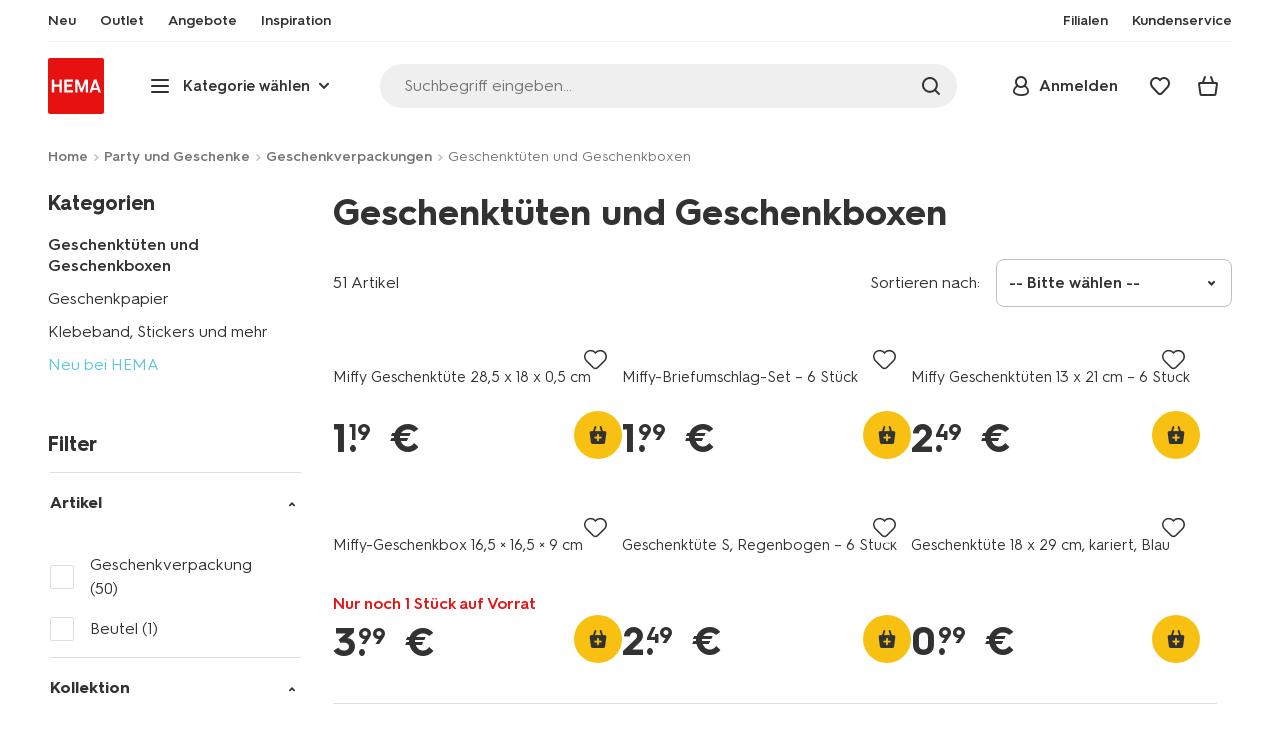

--- FILE ---
content_type: text/html;charset=UTF-8
request_url: https://www.hema.com/de-de/party-geschenkideen/geschenkverpackungen/geschenktueten-geschenkboxen
body_size: 42642
content:
<!doctype html>

<html lang="de-DE">
<head>
































































































































































































<link rel="canonical" href="https://www.hema.com/de-de/party-geschenkideen/geschenkverpackungen/geschenktueten-geschenkboxen">































































































































































































<meta http-equiv="Content-Type" content="text/html; charset=utf-8">



<meta http-equiv="x-ua-compatible" content="ie=edge">
<meta name="viewport" content="width=device-width, initial-scale=1">
<meta name="theme-color" content="#fffffe" media="(prefers-color-scheme: light)">
<meta name="theme-color" content="#373737" media="(prefers-color-scheme: dark)">




<title>



Geschenktüten  und -boxen kaufen? Shoppe jetzt online - HEMA
</title>








    <link rel="preconnect" href="https://htmsa.hema.com">










<!-- CSS Stylesheet -->

<link rel="stylesheet" href="/on/demandware.static/Sites-HemaDE-Site/-/de_DE/v1768818038966/css/style.css">
<script defer src="/on/demandware.static/Sites-HemaDE-Site/-/de_DE/v1768818038966/lib/vue-2.6.14.min.js"></script>







<link rel="preload" type="font/woff2" as="font" crossorigin="" href="/on/demandware.static/Sites-HemaDE-Site/-/de_DE/v1768818038966/fonts/HurmeHEMA-Bold.woff2">
<link rel="preload" type="font/woff2" as="font" crossorigin="" href="/on/demandware.static/Sites-HemaDE-Site/-/de_DE/v1768818038966/fonts/HurmeHEMA-SemiBold.woff2">
<link rel="preload" type="font/woff2" as="font" crossorigin="" href="/on/demandware.static/Sites-HemaDE-Site/-/de_DE/v1768818038966/fonts/HurmeHEMA-Regular.woff2">
<link rel="preload" type="font/woff2" as="font" crossorigin="" href="/on/demandware.static/Sites-HemaDE-Site/-/de_DE/v1768818038966/fonts/hemasvgicons.woff2?v=1764676081">




<link rel="shortcut icon" href="/on/demandware.static/Sites-HemaDE-Site/-/default/dw7680e4bb/images/favicon.ico">




<meta property="og:title" content="Geschenkt&uuml;ten  und -boxen kaufen? Shoppe jetzt online - HEMA">
<meta name="twitter:card" content="Auf der Suche nach Geschenkt&uuml;ten oder -boxen? HEMA bietet eine gro&szlig;e Auswahl an Geschenkt&uuml;ten und -boxen. Entdecke das komplette Angebot auf hema.com &gt;">
<meta name="twitter:title" content="Geschenkt&uuml;ten  und -boxen kaufen? Shoppe jetzt online - HEMA">
<meta property="og:url" content="https://www.hema.com/on/demandware.store/Sites-HemaDE-Site/de_DE/Search-Show?cgid=party-geschenkideen_geschenkverpackungen_geschenktueten-geschenkboxen">
<meta property="og:description" content="Auf der Suche nach Geschenkt&uuml;ten oder -boxen? HEMA bietet eine gro&szlig;e Auswahl an Geschenkt&uuml;ten und -boxen. Entdecke das komplette Angebot auf hema.com &gt;">
<meta property="og:type" content="website">





<meta property="og:image" content="https://www.hema.com/on/demandware.static/-/Sites/de_DE/dwe6f9f529/hallmarks/hema-open-graph.png">
<meta property="og:image:secure_url" content="https://www.hema.com/on/demandware.static/-/Sites/de_DE/dwe6f9f529/hallmarks/hema-open-graph.png">



<meta name="title" content="Geschenkt&uuml;ten  und -boxen kaufen? Shoppe jetzt online - HEMA">
<meta name="description" content="Auf der Suche nach Geschenkt&uuml;ten oder -boxen? HEMA bietet eine gro&szlig;e Auswahl an Geschenkt&uuml;ten und -boxen. Entdecke das komplette Angebot auf hema.com &gt;">
<meta name="keywords" content="">











<script type="text/javascript">//<!--
/* <![CDATA[ (head-active_data.js) */
var dw = (window.dw || {});
dw.ac = {
    _analytics: null,
    _events: [],
    _category: "",
    _searchData: "",
    _anact: "",
    _anact_nohit_tag: "",
    _analytics_enabled: "true",
    _timeZone: "Europe/Berlin",
    _capture: function(configs) {
        if (Object.prototype.toString.call(configs) === "[object Array]") {
            configs.forEach(captureObject);
            return;
        }
        dw.ac._events.push(configs);
    },
	capture: function() { 
		dw.ac._capture(arguments);
		// send to CQ as well:
		if (window.CQuotient) {
			window.CQuotient.trackEventsFromAC(arguments);
		}
	},
    EV_PRD_SEARCHHIT: "searchhit",
    EV_PRD_DETAIL: "detail",
    EV_PRD_RECOMMENDATION: "recommendation",
    EV_PRD_SETPRODUCT: "setproduct",
    applyContext: function(context) {
        if (typeof context === "object" && context.hasOwnProperty("category")) {
        	dw.ac._category = context.category;
        }
        if (typeof context === "object" && context.hasOwnProperty("searchData")) {
        	dw.ac._searchData = context.searchData;
        }
    },
    setDWAnalytics: function(analytics) {
        dw.ac._analytics = analytics;
    },
    eventsIsEmpty: function() {
        return 0 == dw.ac._events.length;
    }
};
/* ]]> */
// -->
</script>
<script type="text/javascript">//<!--
/* <![CDATA[ (head-cquotient.js) */
var CQuotient = window.CQuotient = {};
CQuotient.clientId = 'bbrk-HemaDE';
CQuotient.realm = 'BBRK';
CQuotient.siteId = 'HemaDE';
CQuotient.instanceType = 'prd';
CQuotient.locale = 'de_DE';
CQuotient.fbPixelId = '__UNKNOWN__';
CQuotient.activities = [];
CQuotient.cqcid='';
CQuotient.cquid='';
CQuotient.cqeid='';
CQuotient.cqlid='';
CQuotient.apiHost='api.cquotient.com';
/* Turn this on to test against Staging Einstein */
/* CQuotient.useTest= true; */
CQuotient.useTest = ('true' === 'false');
CQuotient.initFromCookies = function () {
	var ca = document.cookie.split(';');
	for(var i=0;i < ca.length;i++) {
	  var c = ca[i];
	  while (c.charAt(0)==' ') c = c.substring(1,c.length);
	  if (c.indexOf('cqcid=') == 0) {
		CQuotient.cqcid=c.substring('cqcid='.length,c.length);
	  } else if (c.indexOf('cquid=') == 0) {
		  var value = c.substring('cquid='.length,c.length);
		  if (value) {
		  	var split_value = value.split("|", 3);
		  	if (split_value.length > 0) {
			  CQuotient.cquid=split_value[0];
		  	}
		  	if (split_value.length > 1) {
			  CQuotient.cqeid=split_value[1];
		  	}
		  	if (split_value.length > 2) {
			  CQuotient.cqlid=split_value[2];
		  	}
		  }
	  }
	}
}
CQuotient.getCQCookieId = function () {
	if(window.CQuotient.cqcid == '')
		window.CQuotient.initFromCookies();
	return window.CQuotient.cqcid;
};
CQuotient.getCQUserId = function () {
	if(window.CQuotient.cquid == '')
		window.CQuotient.initFromCookies();
	return window.CQuotient.cquid;
};
CQuotient.getCQHashedEmail = function () {
	if(window.CQuotient.cqeid == '')
		window.CQuotient.initFromCookies();
	return window.CQuotient.cqeid;
};
CQuotient.getCQHashedLogin = function () {
	if(window.CQuotient.cqlid == '')
		window.CQuotient.initFromCookies();
	return window.CQuotient.cqlid;
};
CQuotient.trackEventsFromAC = function (/* Object or Array */ events) {
try {
	if (Object.prototype.toString.call(events) === "[object Array]") {
		events.forEach(_trackASingleCQEvent);
	} else {
		CQuotient._trackASingleCQEvent(events);
	}
} catch(err) {}
};
CQuotient._trackASingleCQEvent = function ( /* Object */ event) {
	if (event && event.id) {
		if (event.type === dw.ac.EV_PRD_DETAIL) {
			CQuotient.trackViewProduct( {id:'', alt_id: event.id, type: 'raw_sku'} );
		} // not handling the other dw.ac.* events currently
	}
};
CQuotient.trackViewProduct = function(/* Object */ cqParamData){
	var cq_params = {};
	cq_params.cookieId = CQuotient.getCQCookieId();
	cq_params.userId = CQuotient.getCQUserId();
	cq_params.emailId = CQuotient.getCQHashedEmail();
	cq_params.loginId = CQuotient.getCQHashedLogin();
	cq_params.product = cqParamData.product;
	cq_params.realm = cqParamData.realm;
	cq_params.siteId = cqParamData.siteId;
	cq_params.instanceType = cqParamData.instanceType;
	cq_params.locale = CQuotient.locale;
	
	if(CQuotient.sendActivity) {
		CQuotient.sendActivity(CQuotient.clientId, 'viewProduct', cq_params);
	} else {
		CQuotient.activities.push({activityType: 'viewProduct', parameters: cq_params});
	}
};
/* ]]> */
// -->
</script>








<script>
	function extend(a, b) {
		for (var key in b)
			if (b.hasOwnProperty(key))
				a[key] = b[key];
		return a;
	}
	var gtmDataObj = JSON.parse('\u007b\"country\"\u003a\"de\u002dDE\"\u002c\"environment\"\u003a\"production\"\u002c\"shop\"\u003a\"webshop\"\u002c\"siteId\"\u003a\"007\"\u002c\"pageType\"\u003a\"lister\"\u002c\"replatform\"\u003a\"new\"\u002c\"ecommerce\"\u003a\u007b\"currencyCode\"\u003a\"EUR\"\u007d\u002c\"consentState\"\u003a\u007b\"confirmed\"\u003afalse\u002c\"dps\"\u003a\"\"\u002c\"analytical\"\u003a\"denied\"\u002c\"marketing\"\u003a\"denied\"\u007d\u002c\"searchResultsProduct\"\u003a51\u002c\"pageNr\"\u003a1\u002c\"sortOption\"\u003a\"1\u002e1\u002dnewness\u002dcocktail\u002dhybrid\"\u002c\"viewType\"\u003a\"grid\"\u002c\"itemsInBasket\"\u003a\"0\"\u002c\"productsInBasket\"\u003a\"0\"\u007d');

	//check if appUser cookie and update platform
    var cookies = document.cookie.split(';');
    for (var i = 0; i < cookies.length; i++) {
        var tokens = cookies[i].split('=');
		var cookieKey = tokens[0].trim();
        if (cookieKey == 'appUser') {
            gtmDataObj.platform = 'app';
            break;
        }
	}

	if (!gtmDataObj.platform) {
		gtmDataObj.platform = 'web';
	}

	gtmDataLayer = window.gtmDataLayer || [];

	//push event about skipping step4
	

	

	var gtmUserInfo = JSON.parse('\u007b\"userId\"\u003a\"tuid000fd5f953f\u002da9d4\u002dff6c\u002d1f8a\u002d6bd720926d2c\"\u002c\"loginState\"\u003a\"0\"\u002c\"crId\"\u003a\"\"\u002c\"eId\"\u003a\"\"\u002c\"meerHemaMember\"\u003a\"0\"\u002c\"userLoyaltyPoints\"\u003a0\u007d');



	extend(gtmDataObj, gtmUserInfo);
	gtmDataLayer.push(gtmDataObj);

	

	loggedCustomer = 'false';
</script>



<!-- Google Tag Manager -->
<script type="text/plain" data-usercentrics="Google Tag Manager">(function(a,b,c,d,e){
  a[d]=a[d]||[];
  a[d].push({'gtm.start': new Date().getTime(), event:'gtm.js'});
  var f = b.getElementsByTagName(c)[0],
      j = b.createElement(c);
  j.async = true;
  j.src = 'https://htmsa.hema.com/htba.js?id=' + e + '&l=' + d;
  f.parentNode.insertBefore(j, f);
})(window,document,'script','gtmDataLayer','TZKLP7T');</script>





<script>
(function(w) {
	var ucInitialized = false;

	// Listen for Usercentrics UI initialization event
	w.addEventListener('UC_UI_INITIALIZED', () => {
		ucInitialized = true;
	});

	w.onload = () => {
		setTimeout(
			() => {
				var gtmLoaded = w.gtmdataLayer?.some(item => item.event === "gtm.js");

				if (!ucInitialized && !gtmLoaded) {

					(function(a,b,c,d,e){
  a[d]=a[d]||[];
  a[d].push({'gtm.start': new Date().getTime(), event:'gtm.js'});
  var f = b.getElementsByTagName(c)[0],
      j = b.createElement(c);
  j.async = true;
  j.src = 'https://htmsa.hema.com/htba.js?id=' + e + '&l=' + d;
  f.parentNode.insertBefore(j, f);
})(window,document,'script','gtmDataLayer','TZKLP7T');

					if (w.gtmDataLayer) {
						w.gtmDataLayer.push({
							event: 'sendEvent',
							eventCat: 'gtm_fallback'
						});
					}
				}
			},
			Number(2500.0) || 0
		);
	};
})(window);
</script>


<!-- End Google Tag Manager -->





<script>
    var appWebViewInfo = JSON.parse('\u007b\"appWebView\"\u003afalse\u002c\"appUser\"\u003a0\u007d');
    if (appWebViewInfo.appWebView) {
        window.sessionStorage.setItem('appWebViewTab', true);
        window.sessionStorage.setItem('appUser', appWebViewInfo.appUser);
    }
</script>

<!-- Include Tags for the HEMA100 Pages -->




<meta name="robots" content="index, follow">






<link rel="alternate" href="https://www.hema.nl/cadeau/inpakken/cadeauverpakkingen" hreflang="nl-nl"/>



<link rel="alternate" href="https://www.hema.com/nl-be/feest-cadeau/cadeau-inpakken/cadeauverpakkingen" hreflang="nl-be"/>



<link rel="alternate" href="https://www.hema.com/fr-be/fete-idees-cadeaux/emballage-cadeau/sacs-cadeaux-boites-cadeaux" hreflang="fr-be"/>



<link rel="alternate" href="https://www.hema.com/fr-fr/search?cgid=fete-idees-cadeaux_emballage-cadeau_sacs-cadeaux-boites-cadeaux" hreflang="fr-fr"/>



<link rel="alternate" href="https://www.hema.com/de-de/party-geschenkideen/geschenkverpackungen/geschenktueten-geschenkboxen" hreflang="de-de"/>









<link rel="next" href="https://www.hema.com/de-de/party-geschenkideen/geschenkverpackungen/geschenktueten-geschenkboxen?start=24&amp;sz=24">








	<script async type="text/javascript" src="//apps.bazaarvoice.com/deployments/hema/main_site/production/de_DE/bv.js"></script>








<script async='async' src='https://securepubads.g.doubleclick.net/tag/js/gpt.js'></script>
<script>
var googletag = googletag || {};
googletag.cmd = googletag.cmd || [];
</script>
<script>
function initAds() {


var adslot = new Array();
googletag.cmd.push(function() {
var mapping1 = googletag.sizeMapping()
.addSize([0, 0], [[300, 250], 'fluid'])
.addSize([792, 0], [[720, 144], 'fluid'])
.addSize([1066, 0], [[728, 90], [740, 148], 'fluid'])
.addSize([1336, 0], [[728, 90], [903, 180], 'fluid'])
.build();
var mapping2 = googletag.sizeMapping()
.addSize([0, 0], [[300, 250], 'fluid'])
.addSize([792, 0], [[728, 90], [728, 182], 'fluid'])
.addSize([1066, 0], [[728, 90], [970, 250], [970, 90], [971, 194], 'fluid'])
.addSize([1336, 0], [[728, 90], [1240, 248], [970, 250], [970, 90], 'fluid'])
.build();
// Hema_Web - Tags
// Hema_Web - PLP_Top - Non Lazy Loading
if(document.getElementById('PLP_Top')) {
adslot['PLP_Top'] =
googletag.defineSlot('/23117949970/Hema_WebDE/PLP_Top', [[300, 250], [720, 144], [728, 90], [740, 148], [903, 180], 'fluid'], 'PLP_Top')
.defineSizeMapping(mapping1)
.addService(googletag.pubads());
}
// Hema_Web - PLP_Mid1 - Lazy Loading
if(document.getElementById('PLP_Mid1')) {
adslot['PLP_Mid1'] =
googletag.defineSlot('/23117949970/Hema_WebDE/PLP_Mid1', [[300, 250], [720, 144], [728, 90], [740, 148], [903, 180], 'fluid'], 'PLP_Mid1')
.defineSizeMapping(mapping1)
.addService(googletag.pubads());
}
// Hema_Web - PLP_Mid2 - Lazy Loading
if(document.getElementById('PLP_Mid2')) {
adslot['PLP_Mid2'] =
googletag.defineSlot('/23117949970/Hema_WebDE/PLP_Mid2', [[300, 250], [720, 144], [728, 90], [740, 148], [903, 180], 'fluid'], 'PLP_Mid2')
.defineSizeMapping(mapping1)
.addService(googletag.pubads());
}
// Hema_Web - PLP_Bottom - Lazy Loading
if(document.getElementById('PLP_Bottom')) {
adslot['PLP_Bottom'] =
googletag.defineSlot('/23117949970/Hema_WebDE/PLP_Bottom', [[300, 250], [728, 90], [728, 182], [970, 250], [971, 194], [1240, 248], [970, 90], 'fluid'], 'PLP_Bottom')
.defineSizeMapping(mapping2)
.addService(googletag.pubads());
}
// these targeting variables should be set based on page search term (search page), category (plp), etc

googletag.pubads().setTargeting('L','DE');



googletag.pubads().setTargeting('category1', "Party-und-Geschenke");





googletag.pubads().setTargeting('category2', "Geschenkverpackungen");




googletag.pubads().setTargeting('category3', "Geschenktuten-und-Geschenkboxen");


googletag.pubads().enableSingleRequest();
googletag.pubads().collapseEmptyDivs();
googletag.pubads().disableInitialLoad();
googletag.enableServices();
// HERE YOU SET THE NON LAZY LOADING AD UNITS
googletag.pubads().refresh([adslot['PLP_Top']], {changeCorrelator: false}); // load this adcall without lazy
googletag.pubads().addEventListener('slotRenderEnded', function(event) {
var slotId = event.slot.getSlotElementId();
var iframes = document.getElementById(slotId).getElementsByTagName('iframe');
if (iframes.length > 0) {
iframes[0].classList.add('retail-bannering-iframe');
}
});
});
// event listener to reinitialize the top slot
window.addEventListener('refreshEvents', function(e){
if(googletag) {
googletag.pubads().refresh([adslot['PLP_Top']], {changeCorrelator: false});
}
});
// HERE YOU SET THE LAZY LOADING AD UNITS
var LazyLoading_Tag_IDs = 'PLP_Mid1,PLP_Mid2,PLP_Bottom';

// Code below provided by Morgenfrisk - DO NOT CHANGE
// if there is an issue with the code below, contact Hema/Morgenfrisk for updated code
LazyLoading_Tag_IDs = LazyLoading_Tag_IDs.replace(/\s/g, '');
var lazyElements = LazyLoading_Tag_IDs.split(',');
function checkLazy_tmp(){
for(var i = 0; i < lazyElements.length; i++) {
if(document.getElementById(lazyElements[i]) && !document.getElementById(lazyElements[i]).dataset.isCalled && isAnyPartOfElementInViewport(document.getElementById(lazyElements[i]))) {
document.getElementById(lazyElements[i]).dataset.isCalled = true;
googletag.pubads().refresh([adslot[lazyElements[i]]], {changeCorrelator: false});
console.debug(lazyElements[i]+' adcall is called!')
}
}
}
function isAnyPartOfElementInViewport(el) {
const rect = el.getBoundingClientRect();
const windowHeight = (window.innerHeight || document.documentElement.clientHeight);
const windowWidth = (window.innerWidth || document.documentElement.clientWidth);
const vertInView = (rect.top <= windowHeight+200) && ((rect.top + rect.height) >= 0);
const horInView = (rect.left <= windowWidth) && ((rect.left + rect.width) >= 0);
return (vertInView && horInView);
}
function addEvent_tmp(elm, evType, fn, useCapture) {
if (elm.addEventListener) {
elm.addEventListener(evType, fn, useCapture);
return true;
} else if (elm.attachEvent) {
var r = elm.attachEvent('on' + evType, fn);
return r;
} else {
elm['on' + evType] = fn;
}
}
addEvent_tmp(window,'load', checkLazy_tmp, false);
addEvent_tmp(window,'resize', checkLazy_tmp, false);
addEvent_tmp(window,'scroll', checkLazy_tmp, false);
// end Morgenfrisk code area
}
// event listener for loading ad banners if user consented to marketing cookies
window.addEventListener('adBannerLoaded', function() {
initAds();
window.dispatchEvent(new Event('adBannersInitialized'));
});
</script>




</head>
<body>

<script>
    document.body.className += ' ';
</script>






<div class="container">






























































































































































































<script defer src="/on/demandware.static/Sites-HemaDE-Site/-/de_DE/v1768818038966/js/vue-simplesearch.bundle.js"></script>
<script defer src="/on/demandware.static/Sites-HemaDE-Site/-/de_DE/v1768818038966/js/vue-mobilelinks.bundle.js"></script>
<script defer src="/on/demandware.static/Sites-HemaDE-Site/-/de_DE/v1768818038966/js/vue-sustainability.bundle.js"></script>
<div class="skip-links js-skip-links">
<a href="#main-content" class="button button-outline">
<span class="icon font-ico-dart" aria-hidden="true"></span>
ga naar hoofdinhoud
</a>
<a href="#search-fake-button" class="button button-outline">
<span class="icon font-ico-search" aria-hidden="true"></span>
ga naar zoeken
</a>
</div>
<span class="overlay overlay-custom" role="presentation"></span>
<span class="overlay-pdp" role="presentation"></span>

<div class="header-top-content">

	 

	
</div>

<header class="header  redesign" data-cy="hd-body">
<span class="overlay mobile-header-overlay fullscreen-overlay" role="presentation"></span>
<div class="wrap">
<button class="btn menu-toggle" data-cy="hd-ctgry-open" aria-label="toggle menu" type="button">
<span class="icon font-ico-hamburger" aria-hidden="true"></span>
</button>
<div class="nav-wrap clearfix">
<div class="bottom-nav">
<div class="logo-container">
<a href="https://www.hema.com/de-de" class="logo" data-cy="hd-hema-logo">
<img src="https://www.hema.com/on/demandware.static/Sites-HemaDE-Site/-/default/dw79a2a71c/images/logo.svg" fetchpriority="high" alt="Hema log" width="56" height="56" loading="eager">
</a>
</div>
<div class="categories-wrap" data-cy="hd-ctgry-dropdown">
<span class="btn dropdown categories-btn categories-btn--fake" data-cy="mob-hd-menu-btn" aria-hidden="true">
<span class="icon font-ico-hamburger" aria-hidden="true"></span>
<span>Kategorie w&auml;hlen</span>
<span class="icon font-ico-arrow-down-new" aria-hidden="true"></span>
</span>
<nav class="main-nav" data-cy="mob-menu-body">
<div class="navigation">
<div class="menu-header">
<a class="menu-header-logo-link" href="https://www.hema.com/de-de">
<img class="menu-header-logo" width="70" height="70" src="https://www.hema.com/on/demandware.static/Sites-HemaDE-Site/-/default/dw79a2a71c/images/logo.svg" fetchpriority="high" alt="Hema">
</a>
<button class="menu-close js-menu-close" aria-label="Close category menu" data-cy="" type="button">
<span class="icon font-ico-close" aria-hidden="true"></span>
</button>
</div>
<div class="level-1 sliding-menu">
<div class="top-links js-gtm-mainnav js-accissility-top-links" data-gtmmenu="top">
<span class="h4 show">noch mehr HEMA</span>
<div class="wrap">















<div class="content-asset"><!-- dwMarker="content" dwContentID="3905d845320d1120ecf8e9a507" -->
<ul role="menubar">
	<li role="menuitem"><a data-cy="hd-neu" href="https://www.hema.com/de-de/neu"><span class="icon font-ico-new"></span><span>Neu</span></a></li>
	<li role="menuitem"><a data-cy="hd-Outlet" href="https://www.hema.com/de-de/outlet"><span class="icon font-ico-outlet"></span><span>Outlet</span></a></li>
	<li role="menuitem"><a data-cy="hd-new" href="https://www.hema.com/de-de/sonderangebote"><span class="icon font-ico-new"></span><span>Angebote</span></a></li>

<!--   <li role="menuitem"><a href="https://www.hema.com/de-de/ostern">Ostern</a></li> -->
<!--   <li role="menuitem"><a href="https://www.hema.com/de-de/weihnachten">Weihnachten</a></li>-->
<!--  <li role="menuitem"><a href="https://www.hema.com/de-de/party-geschenkideen/halloween">Halloween</a></li>  -->

	<li class="last-left"><a data-cy="hd-inspiration" href="https://www.hema.com/de-de/inspiration"><span class="icon font-ico-caffee"></span><span>Inspiration</span></a></li>

        <li role="menuitem"><a data-cy="hd-winkels" href="/de-de/filiale-suchen"><span class="icon font-ico-location"></span>Filialen</a></li>
        <li class="last-in-row" role="menuitem"><a data-cy="hd-our-cstmr-service" href="https://www.hema.com/de-de/kundenservice"><span class="icon font-ico-support"></span><span>Kundenservice</span></a></li>
</ul>
</div> <!-- End content-asset -->








</div>
</div>
<div class="category-menu-container">
<button type="button" class="btn categories-btn js-acc-categories-btn" aria-label="Press enter to open the menu. Navigate through the menu with arrows.">
<span class="icon font-ico-hamburger" aria-hidden="true"></span>
<span>Kategorie w&auml;hlen</span>
<span class="icon font-ico-arrow-down-new" aria-hidden="true"></span>
</button>
<span class="menu-container-overlay" aria-hidden="true"></span>
<div class="nav-category-menu js-gtm-mainnav" data-gtmmenu="main">

	 


	






























































































































































































<ul class="category-tree clearfix" role="menubar">

	<li class="body bold level-1-title">Kategorien</li>

	<li data-flyout-ref="init" class="li-init">&nbsp;</li>

	  <!-- <li role="menuitem" data-flyout-ref="flyout-ostern"><a href="https://www.hema.com/de-de/ostern"><img width=36 height=39 alt="Ostern" class="cat-img" src="https://www.hema.com/on/demandware.static/-/Sites/de_DE/dw36ea4204/home/navigation-banners/HEMA-2025-categoryslider-280x280-wk07-pasen-nijntje.jpg" ><span class="text body">Ostern</span></a></li> -->

	<!--   <li role="menuitem" data-flyout-ref="flyout-kerst"><a href="https://www.hema.com/de-de/weihnachten"><img width=36 height=39 alt="Weihnachten" class="cat-img" src="https://www.hema.com/on/demandware.static/-/Sites/de_DE/dw6bc63505/cat-slider/kerst/HEMA-2025-categoryslider-280x280-wk39-kersthub-kerstboomversiering.jpg" ><span class="text body">Weihnachten</span></a></li> 
-->
	   <li role="menuitem" data-flyout-ref="flyout-baby"><a href="https://www.hema.com/de-de/baby"><img width=36 height=39 alt="Baby" class="cat-img" src="https://www.hema.com/on/demandware.static/-/Sites/de_DE/dw7d52ad14/cat-slider/mode/HEMA-2025-categoryslider-280x280-wk39-baby.jpg" ><span class="text body">Baby</span></a></li>

	<li role="menuitem" data-flyout-ref="flyout-kind"><a href="https://www.hema.com/de-de/kind"><img width=36 height=39 alt="Kind" class="cat-img" src="https://www.hema.com/on/demandware.static/-/Sites/de_DE/dw9f1ae6f5/cat-slider/mode/HEMA-2025-categoryslider-280x280-wk5-6-kind.jpg" ><span  class="text body">Kind</span></a></li>

	<li role="menuitem" data-flyout-ref="flyout-wonen-slapen"><a href="https://www.hema.com/de-de/wohnen"><img width=36 height=39 alt="Wohnen und Schlafen" class="cat-img"class="cat-img" src="https://www.hema.com/on/demandware.static/-/Sites/de_DE/dwf14a4059/wohnen/catlisters/HEMA-categoryslider-2023-280x280-kratjes.jpg" ><span class="text body">Wohnen und Schlafen</span></a></li>

	<li role="menuitem" data-flyout-ref="flyout-koken-tafelen"><a href="https://www.hema.com/de-de/kochen-essen"><img width=36 height=39 alt="Kochen und Essen" class="cat-img" src="https://www.hema.com/on/demandware.static/-/Sites/de_DE/dwf1abab79/home/navigation-banners/HEMA-categoryslider-2023-280x280-koken-tafelen.jpg" ><span class="text body">Kochen und Essen</span></a></li>

	   <li role="menuitem" data-flyout-ref="flyout-kantoor"><a href="https://www.hema.com/de-de/buero"><img width=36 height=39 alt="Schule und Büro" class="cat-img" src="https://www.hema.com/on/demandware.static/-/Sites/de_DE/dw0e1d5b75/buero/listerbanners/HEMA-categoryslider-2023-280x280-agendas.jpg" ><span class="text body">Schule und Büro</span></a></li>

	   <li role="menuitem" data-flyout-ref="flyout-party-geschenkideen"><a href="https://www.hema.com/de-de/party-geschenkideen"><img width=36 height=39 alt="Party und Geschenke" class="cat-img" src="https://www.hema.com/on/demandware.static/-/Sites/de_DE/dwa166cd29/home/navigation-banners/HEMA-categoryslider-2023-280x280-feest-cadeau.jpg" ><span class="text body">Party und Geschenke</span></a></li>

	<li role="menuitem" data-flyout-ref="flyout-dames-heren"><a href="https://www.hema.com/de-de/damen-herren"><img width=36 height=39 alt="Damen und Herren" class="cat-img" src="https://www.hema.com/on/demandware.static/-/Sites/de_DE/dw29677b21/cat-slider/mode/HEMA-2025-categoryslider-280x280-wk36-damesheren.jpg" ><span class="text body">Damen und Herren</span></a></li>

	<li role="menuitem" data-flyout-ref="flyout-vrije-tijd"><a href="https://www.hema.com/de-de/hobby-freizeit"><img width=36 height=39 alt="Hobby und Freizeit" class="cat-img" src="https://www.hema.com/on/demandware.static/-/Sites/de_DE/dw625854cc/home/navigation-banners/HEMA-categoryslider-2023-280x280-vrije-tijd.jpg" ><span class="text body">Hobby und Freizeit</span></a></li>

	   <li role="menuitem" data-flyout-ref="flyout-badkamer"><a href="https://www.hema.com/de-de/badezimmer"><img width=36 height=39 alt="Bad" class="cat-img" src="https://www.hema.com/on/demandware.static/-/Sites/de_DE/dw8ebd2751/badezimmer/listerbanners/HEMA-categoryslider-2023-280x280-handdoeken.jpg" ><span class="text body">Bad</span></a></li>

	<li role="menuitem" data-flyout-ref="flyout-mooi-gezond"><a href="https://www.hema.com/de-de/pflege-make-up"><img width=36 height=39 alt="Pflege und Kosmetik" class="cat-img" src="https://www.hema.com/on/demandware.static/-/Sites/de_DE/dw671eca9e/home/navigation-banners/HEMA-categoryslider-2023-280x280-beauty.jpg" ><span class="text body">Pflege und Kosmetik</span></a></li>

	<li role="menuitem" data-flyout-ref="flyout-neu"><a href="https://www.hema.com/de-de/neu"><img width=36 height=39 alt="Neu" class="cat-img" src="https://www.hema.com/on/demandware.static/-/Sites/de_DE/dw036ff93d/home/navigation-banners/HEMA-social-2023-280x280-wk05-nieuwDE.jpg" ><span class="text body">Neu</span></a></li>

	<li role="menuitem" data-flyout-ref="flyout-sale"><a href="https://www.hema.com/de-de/outlet"><img width=36 height=39 alt="Outlet" class="cat-img" src="https://www.hema.com/on/demandware.static/-/Sites/de_DE/dw3a27407f/home/navigation-banners/HEMA-categoryslider-2023-280x280-aanbiedingen.jpg" ><span class="text body">Outlet</span></a></li>
</ul>






























































































































































































 
	
</div>
</div>
<div id="vue-mobile-links" class="login-info">
<span class="h4">mein HEMA</span>
<div class="login-info-links js-gtm-mainnav" data-gtmmenu="top">




























































































































































































<mobile-menu-links
customerregistered="false"
loginshowurl="https://www.hema.com/on/demandware.store/Sites-HemaDE-Site/de_DE/Login-Show?original=%2fde-de%2fparty-geschenkideen%2fgeschenkverpackungen%2fgeschenktueten-geschenkboxen"
accountshowurl="https://www.hema.com/de-de/mein-hema/konto"
wishlistshowurl="https://www.hema.com/de-de/wishlist"
wishlistitems="0">
</mobile-menu-links>
</div>
</div>
</div>
</div>
</nav>
</div>
<div class="search-wrap redesign">
<button class="search-fake js-search-open" id="search-fake-button" data-cy="open-search-overlay" type="button">
<span class="search-fake-input body js-search-fake-input" data-placeholder="Suchbegriff eingeben...">Suchbegriff eingeben...</span>
<span class="icon font-ico-search" aria-hidden="true"></span>
<span class="search-open" aria-hidden="true"></span>
</button>
</div>
<div class="header-actions">





























































































































































































<div class="profile-wrap">


<a class="btn-login js-login-button-desktop" href="https://www.hema.com/de-de/mein-hema/konto" data-cy="hd-profile">
<span class="icon font-ico-profile-round" aria-hidden="true"></span>
<span class="profile-name">Anmelden</span>
</a>

<input type="hidden" name="isCustomerLoggedIn" id="isCustomerLoggedIn" data-is-logged-in="false">
</div>
<div class="favorites-wrap ">
<a class="favorites-btn js-header-favorites" href="https://www.hema.com/de-de/wishlist" data-cy="hd-fvrt" data-favorite-count="0" aria-label="Wish list">
<span class="icon font-ico-heart" aria-hidden="true"></span>
</a>
</div>


<div class="minicart-btn js-minicart-btn" data-cy="minicart-open">






























































































































































































<div class="js-added-products hidden">null</div>



<div class="inner redesign empty-minicart">

<a href="https://www.hema.com/de-de/cart" title="Warenkorb ansehen" class="btn cart-btn " data-cy="hd-mc">
<span class="cart-icon">
<span class="icon font-ico-cart"></span>
<span class="items body bold">0</span>
</span>
</a>
<input type="hidden" class="js-product-quantity" name="product-quantity" value="">
<input type="hidden" class="js-quantity-specific-product" name="quantity-specific-product" value="">
<input type="hidden" class="js-quantity-before-changing" name="quantity-before-changing" value="">


<div class="minicart js-minicart-container" data-productsinbasket="0" data-itemsinbasket="0" data-currencycode="" role="dialog" aria-modal="true" hidden>
<div class="minicart-top">
<span class="h2">Dein Warenkorb</span>
</div>
<button class="close-minicart js-close-minicart" type="button">Schlie&szlig;en</button>
<div class="empty-cart empty-cart--mini">















<div class="content-asset"><!-- dwMarker="content" dwContentID="239b06c7309451c0863584ec1a" -->
<div class="empty-cart-top">
	<img alt="emty cart image" src="https://www.hema.com/on/demandware.static/-/Sites-HemaDE-Library/de_DE/dwa661b8ba/empty-cart.jpg">
	<h3 class="h4">Dein Warenkorb ist leer</h3>
</div>
<div class="empty-cart-bottom">
	<a href="https://www.hema.com/on/demandware.store/Sites-HemaDE-Site/de_DE/Login-Show?original=%2fcart" class='btn button-login button-green button-large'>Anmelden um Warenkorb zu sehen</a>
	<button class="link js-close-minicart" type="button">Weiter shoppen</button>
</div>
</div> <!-- End content-asset -->








</div>
</div>

</div>

<div class="cart-abandoned-reminder js-cart-abandoned-reminder hidden" data-cy="abandoned-cart-message">
    <span class="message">Gerne erinnern wir dich daran, dass du noch Produkte in deinem Warenkorb hast.</span>
</div>

</div>


<div class="modal-overlay new-modal-overlay js-account-minilogin-overlay" aria-hidden="true"></div>
<div class="account-minilogin new-modal redesign" hidden>
<button class="close-modal js-account-minilogin-modal-close" type="button">
<span class="font-ico-remove-round" aria-hidden="true"></span>
<span class="visually-hidden">global.close</span>
</button>
<div class="new-modal-body js-modal-body account-minilogin-body js-account-minilogin-body">



























































































































































































<span class="h2 account-login-heading">Einloggen</span>
<h4 class="account-login-text h5">Bestehende Kunden</h4>
<div class="basket-title-wrap redesign js-login-block">
<div class="message-block error-message-block error-message-block-warning hidden">
<span class="font-ico-warning" aria-hidden="true"></span>
<div class="error-message-body">
<span class="js-login-error-message body">Ein oder mehrere Felder sind nicht richtig eingef&uuml;llt</span>
<a class="error-message-block-link js-forgot-password-link js-reset-password link hidden" href="javascript:;">Passwort vergessen?</a>
</div>
<button class="error-message-block-btn js-remove-error-msg-btn" type="button" aria-label="Close error message">
<span class="font-ico-close" aria-hidden="true"></span>
</button>
</div>
</div>
<div class="form">
<form id="dwfrm_login" class="js-login-modal-form login-modal-form js-validate-form">


<div class="form-wrapper" data-formgroup-id="login">
	
		
			
			<div class="form-group-wrapper" data-country-id="default">
				
					<fieldset class="form-row ">
						<legend class="visually-hidden">login</legend>
						
							
								
								


<div class="inner inner-full animated-label required">




<label for="dwfrm_login_username_default"><span class="label">Deine E-Mail-Adresse</span></label>


<div class="input-wrap password-field js-email-field">
<div class="input-wrap--inner">
<span class="input-icon email-icon" aria-hidden="true"></span>
<input class="input-text required js-login-username-input" type="email"  id="dwfrm_login_username_default"  name="dwfrm_login_username" value="" regex="^[\w.%+-]+@(?:[a-zA-Z0-9-]+\.)+[a-zA-Z]{2,}$" autocomplete='off' minlength='6' maxlength='255' placeholder='Deine E-Mail-Adresse' >
</div>

</div>






</div>

								
							
						
					</fieldset>
				
					<fieldset class="form-row ">
						<legend class="visually-hidden">login</legend>
						
							
								
								


<div class="inner inner-full animated-label required">




<label for="dwfrm_login_password_default"><span class="label">Passwort *</span></label>


<div class="input-wrap password-field">
<div class="input-wrap--inner">
<span class="input-icon pass-icon"></span>
<input class="input-text show-pass js-show-pass default-regex required js-login-password-input" type="password"  id="dwfrm_login_password_default"  name="dwfrm_login_password" value="" autocomplete='off' minlength='8' maxlength='255' data-msg-minlength='Geben Sie ein Passwort mit mindestens 8 Zeichen ein' placeholder='Passwort' >
<span class="input-icon show-pass-btn"></span>
</div>

</div>







</div>

								
							
						
					</fieldset>
				
			</div>
		
	

	<div class="hidden js-hidden-source">
		<div class="form-caption custom-form-caption js-custom-postal-tip"><small></small></div>
		<div class="address-suggestion js-address-result">
			<span class="js-result"></span>
		</div>
		<div class="js-address-error visually-hidden">
			<span class="error">Die Kombination von Postleitzahl und Hausnummer ist uns nicht bekannt</span>
		</div>
	</div>
</div>

<div class="form-row">
<button type="button" class="color-grey-darker link js-forgot-password-link">Hast du dein Passwort vergessen?</button>
</div>
<button type="submit" class="btn button-login button-green button-large js-validate-button js-login-button">Anmelden</button>

<div id="js-login-recaptcha" class="recaptcha" data-loadcaptcha="true"></div>

<input type="hidden" name="csrf_token" value="o5UDOKo3Dyqpc2PzraUDPfn6zQvYc_PHkvpjqgXeIDePyrQqAu9o2lZqu--KY73FgTKK4gcRw9AC0rkW82fi1Z7rgmKCibzortxSi7eMsfZqIF3km5ksONjn1moPLotOjlyPyzRhyEVvbIlZQP0RaEVrS516wYHMYU93ZWkJ3Euo__-HKMU=">
</form>
</div>
<div class="account-login-subheader-wrap hidden" aria-hidden="true">
<p class="account-login-subheader">
<span>oder</span>
</p>
</div>
<div class="js-without-account-button without-account-button hidden" aria-hidden="true">
<a class="btn button-login button-transparent button-large js-guest-gtm" href="/de-de/shipping">Als Gast bestellen</a>
</div>
<div class="account-login-subheader-wrap" aria-hidden="true">
<p class="account-login-subheader">
<span>oder</span>
</p>
</div>
<div class="login-box-content-wrap js-modal-body">
<div class="basket-title-wrap redesign js-register-block">
<div class="message-block error-message-block error-message-block-warning hidden">
<span class="font-ico-warning" aria-hidden="true"></span>
<div class="error-message-body">
<span class="js-error-message body"></span>
</div>
<button class="error-message-block-btn js-remove-error-msg-btn" type="button" aria-label="Close error message">
<span class="font-ico-close" aria-hidden="true"></span>
</button>
</div>
</div>
<h5 class="account-login-text h5">Neu bei HEMA</h5>
<div class="login-box-content clearfix">













<div class="content-asset"><!-- dwMarker="content" dwContentID="20d833eb04720c1394fa7722bd" -->
<ul class="login-guest-list" role="menubar">
    <li role="menuitem">
    <span class="ico-checked-wrap">
    <span class="font-ico-checked"></span>
    </span>
    <span class="color-grey-dark">Schnell und einfach bestellen</span>
    </li>
    <li role="menuitem">
    <span class="ico-checked-wrap">
    <span class="font-ico-checked"></span>
    </span>
    <span class="color-grey-dark">Deine Bestellungen kontrollieren</span>
    </li>
    <li role="menuitem">
    <span class="ico-checked-wrap">
    <span class="font-ico-checked"></span>
    </span>
    <span class="color-grey-dark">Deine Einstellungen jederzeit selbst anpassen</span>
    </li>
    </ul>
</div> <!-- End content-asset -->







<form id="dwfrm_login_register" class="js-preregister-form js-validate-form">
<div class="form">


<div class="form-wrapper" data-formgroup-id="preregister">
	
		
			
			<div class="form-group-wrapper" data-country-id="default">
				
					<fieldset class="form-row ">
						<legend class="visually-hidden">preregister</legend>
						
							
								
								


<div class="inner inner-full animated-label required">




<label for="dwfrm_preregister_username_default"><span class="label">Deine E-Mail-Adresse</span></label>


<div class="input-wrap password-field js-email-field">
<div class="input-wrap--inner">
<span class="input-icon email-icon" aria-hidden="true"></span>
<input class="input-text required js-register-username-input" type="email"  id="dwfrm_preregister_username_default"  name="dwfrm_preregister_username" value="" regex="^[\w.%+-]+@(?:[a-zA-Z0-9-]+\.)+[a-zA-Z]{2,}$" autocomplete='off' minlength='6' maxlength='255' placeholder='Emailadresse' >
</div>

</div>






</div>

								
							
						
					</fieldset>
				
			</div>
		
	

	<div class="hidden js-hidden-source">
		<div class="form-caption custom-form-caption js-custom-postal-tip"><small></small></div>
		<div class="address-suggestion js-address-result">
			<span class="js-result"></span>
		</div>
		<div class="js-address-error visually-hidden">
			<span class="error">Die Kombination von Postleitzahl und Hausnummer ist uns nicht bekannt</span>
		</div>
	</div>
</div>

<fieldset class="form-row form-row-button">
<legend class="visually-hidden">dwfrm_preregister_register</legend>
<button type="submit" class="btn button-transparent button-large js-register-button js-validate-button" value="Kundenkonto erstellen" name="dwfrm_preregister_register">
Konto anlegen
</button>
</fieldset>
<input type="hidden" name="csrf_token" value="ghqnung4BR89mqqgHhgPeeCAyfXp-KeHlIowAigTMStrc7inHrzy--U-5A1hS330hYXWiEkIqQEENyPIDNaOnohdUohId8NB78lF__Gg1_3upcR1OgX379WZOY64Dn9ngnS4gbDVj-3diOYxHXsoVga3UXjBQ-CNEFpl2rZKdAHKbIfzLDo=">
<input type="hidden" name="createAccountFlag" value="true">
<input type="hidden" name="isCart" value="false">
</div>
</form>
</div>
</div>
</div>
</div>



























































































































































































<div class="modal-overlay new-modal-overlay js-password-modal-overlay" aria-hidden="true"></div>
<div class="new-modal js-password-modal password-modal redesign" hidden>
	
	<div class="new-modal-body js-modal-body forgot-password-body js-forgot-password-body">
		<div class="basket-title-wrap redesign js-password-change-error-block hidden">
			<div class="message-block error-message-block error-message-block-warning">
				<span class="font-ico-warning" aria-hidden="true"></span>
				<div class="error-message-body">
					<span class="js-password-error-message body">Ein oder mehrere Zeilen sind nicht richtig eingef&uuml;llt</span>
				</div>
				<button class="error-message-block-btn js-remove-error-msg-btn" type="button" aria-label="remove message">
					<span class="font-ico-close" aria-hidden="true"></span>
				</button>
			</div>
		</div>
		<h3 class="forgot-password-heading">Passwort vergessen?</h3>
		<p class="forgot-password-text body">Tragen Sie hier bitte Ihre E-Mail-Adresse ein. Sie erhalten dann von uns eine E-Mail mit einem Link, über den Sie Ihr Passwort zurücksetzen können.<br><br>HINWEIS: Dies kann eine Weile dauern. Kontrollieren Sie auch den Spam-Ordner Ihres E-Mail-Postfachs.</p>
		<form id="dwfrm_forgotpassword" class="js-forgot-password-form js-validate-form" novalidate="novalidate">
			<div class="form">
				

<div class="form-wrapper" data-formgroup-id="forgotpassword">
	
		
			
			<div class="form-group-wrapper" data-country-id="default">
				
					<fieldset class="form-row ">
						<legend class="visually-hidden">forgotpassword</legend>
						
							
								
								


<div class="inner inner-full animated-label required">




<label for="dwfrm_forgotpassword_email_default"><span class="label">Deine E-Mail-Adresse</span></label>


<div class="input-wrap password-field js-email-field">
<div class="input-wrap--inner">
<span class="input-icon email-icon" aria-hidden="true"></span>
<input class="input-text required js-forgot-password-email-input" type="email"  id="dwfrm_forgotpassword_email_default"  name="dwfrm_forgotpassword_email" value="" regex="^[\w.%+-]+@(?:[a-zA-Z0-9-]+\.)+[a-zA-Z]{2,}$" autocomplete='off' maxlength='255' data-msg-required='Bitte geben Sie Ihre E-Mail-Adresse ein.' data-msg-email='Diese E-Mail-Adresse ist ungültig.' placeholder='Emailadresse' >
</div>

</div>






</div>

								
							
						
					</fieldset>
				
			</div>
		
	

	<div class="hidden js-hidden-source">
		<div class="form-caption custom-form-caption js-custom-postal-tip"><small></small></div>
		<div class="address-suggestion js-address-result">
			<span class="js-result"></span>
		</div>
		<div class="js-address-error visually-hidden">
			<span class="error">Die Kombination von Postleitzahl und Hausnummer ist uns nicht bekannt</span>
		</div>
	</div>
</div>

				<div class="form-row-inner">
					<button class="btn button-large button-green js-reset-password-button js-validate-button" type="submit">
						Passwort anfragen
					</button>
					<input type="hidden" name="csrf_token" value="ZHyX3N27CD9r-rXE_D4q0UNRDFfdwBkoShC8wwwg-znsv6PtxT-Zjj-80X9kNIr1gJitDkFRWp5JdVuBWP4dDkNZVmnjEN8fI-RzpjL58mB_s1lXdSubeuZX7CXzqSeJ4J32eUjTe1Xlsxp1dvRKds8VQPnXL4kE778HUUniKO0pEeb-omc=">
				</div>
			</div>
			<input type="hidden" name="forgotPasswordFlag" value="true">
		</form>
		<button class="forgot-password-return-btn js-return-back" type="button">
			<span class="font-ico-back" aria-hidden="true"></span>
			zur&uuml;ck
		</button>
	</div>
</div>

</div>
<div class="mobile-cart-added redesign" data-disable-auto-hide="false" data-cy="added-to-cart-msg-modal">
<span class="text js-single-product hidden body bold">
<span class="text-icon" aria-hidden="true"></span>
Artikel hinzugef&uuml;gt
</span>
<span class="text js-multiple-product hidden body bold">
<span class="text-icon" aria-hidden="true"></span>
Artikel hinzugef&uuml;gt
</span>
<button class="close-message js-close-btn" data-cy="added-to-cart-msg-modal-close-btn" type="button">
Schlie&szlig;en
</button>
<div class="clear" aria-hidden="true"></div>
<button class="btn js-mobile-cart-added-button button btn-added" data-cy="added-to-cart-msg-modal-continue-btn" type="button">
Weiter shoppen
</button>
<a class="color-grey-darker js-mobile-cart-added-gotocart link btn-added-gotocart" href="https://www.hema.com/de-de/cart" data-cy="added-to-cart-msg-modal-cart-btn">
zum Warenkorb
</a>
</div>
</div>
</div>
</div>

<div id="vue-simple-search" class="search-container">
<div class="search-overlay-shadow js-search-overlay-shadow" role="presentation"></div>
<div class="search-header">
<div class="wrap">
<div class="search-header-container">
<div class="logo-container">
<a href="https://www.hema.com/de-de" class="logo">
<img src="https://www.hema.com/on/demandware.static/Sites-HemaDE-Site/-/default/dw79a2a71c/images/logo.svg" fetchpriority="high" alt="Hema" width="56" height="56" loading="eager">
</a>
</div>
<simple-search locale="de_DE" search="https://www.hema.com/de-de/search?lang=de_DE" searchquery=""></simple-search>
<div class="search-close-container">
<button class="search-close js-search-cancel">
<span class="text">schlie&szlig;en</span>
<span class="icon font-ico-cancel" aria-hidden="true"></span>
<span class="icon font-ico-back" aria-hidden="true"></span>
</button>
</div>
</div>
</div>
</div>
</div>
</header>
<div class="js-snackbar info-snackbar redesign">
	<div class="general-info-box">
		<span class="js-snackbar-icon ico font-ico-check2" aria-hidden="true"></span>
		<div class="snackbar-inner">
			<p class="snackbar-content"></p>
			<button class="snackbar-undo js-remove-undo link hidden" type="button" aria-label="Undo removal"></button>
		</div>
		<button class="js-close-snackbar-message close-remove-product-message" type="button">
			<span class="font-ico-remove-round" aria-hidden="true"></span>
			<span class="visually-hidden">
				L&ouml;schen
			</span>
		</button>
	</div>
</div>


<main class="content lister-page js-load-search clearfix  redesign" data-gtmcategoryid=/de-de/party-geschenkideen/geschenkverpackungen/geschenktueten-geschenkboxen id="main-content">






























































































































































































































































































































































































<div class="breadcrumb">



























































































































































































<div class="breadcrumb-item">

<a class="breadcrumb-link js-breadcrumb-link" href="/de-de" title="Gehe zu Home">Home</a>

</div>


<script type="text/javascript">//<!--
/* <![CDATA[ (viewCategory-active_data.js) */
dw.ac.applyContext({category: "party-geschenkideen_geschenkverpackungen_geschenktueten-geschenkboxen"});
/* ]]> */
// -->
</script>





























































































































































































<div class="breadcrumb-item">

<a class="breadcrumb-link js-breadcrumb-link" href="https://www.hema.com/de-de/party-geschenkideen" title="Gehe zu Party und Geschenke">Party und Geschenke</a>

</div>































































































































































































<div class="breadcrumb-item">

<a class="breadcrumb-link js-breadcrumb-link" href="https://www.hema.com/de-de/party-geschenkideen/geschenkverpackungen" title="Gehe zu Geschenkverpackungen">Geschenkverpackungen</a>

</div>































































































































































































<div class="breadcrumb-item">

<span class="breadcrumb-link non-clickable">Geschenktüten und Geschenkboxen</span>

</div>




</div>



<div>

	 

	
</div>

<div class="search-result-wrapper">
<aside class="sidebar redesign js-sidebar">
<span class="sticky-heading h5">Kategorien</span>

<nav>










































































































































































































































































































































































































<ul class="sidebar-list">




<li data-cy="plp-filter-menu-cat-lvl-3" class="js-nav-category js-gtm-nav-category  js-nav-category-level-3 js-original-navigation-tree-element">





<a class="active js-filter-menu-cat" title="Gehe zu Kategorie: Geschenkt&uuml;ten und Geschenkboxen" href="https://www.hema.com/de-de/party-geschenkideen/geschenkverpackungen/geschenktueten-geschenkboxen">
Geschenkt&uuml;ten und Geschenkboxen
</a>


















































































































































































































</li>



<li data-cy="plp-filter-menu-cat-lvl-3" class="js-nav-category js-gtm-nav-category  js-nav-category-level-3 js-original-navigation-tree-element">





<a class=" js-filter-menu-cat" title="Gehe zu Kategorie: Geschenkpapier" href="https://www.hema.com/de-de/party-geschenkideen/geschenkverpackungen/geschenkpapier">
Geschenkpapier
</a>



</li>



<li data-cy="plp-filter-menu-cat-lvl-3" class="js-nav-category js-gtm-nav-category  js-nav-category-level-3 js-original-navigation-tree-element">





<a class=" js-filter-menu-cat" title="Gehe zu Kategorie: Klebeband, Stickers und mehr" href="https://www.hema.com/de-de/party-geschenkideen/geschenkverpackungen/klebeband-stickers">
Klebeband, Stickers und mehr
</a>



</li>



</ul>









<div class="sidebar-extra js-nav-category">













<div class="content-asset"><!-- dwMarker="content" dwContentID="368226648e4eee8f6d0c0198a9" -->
<ul class="sidebar-list">
		<li><a href="?prefn1=isNew&prefv1=Neu%20bei%20HEMA" class="color-blue">Neu bei HEMA</a></li>
</ul>
</div> <!-- End content-asset -->







</div>

</nav>

<div class="filter-wrapper filter-wrapper-list">






























































































































































































<input type="hidden" id="currenturl" value="https://www.hema.com/de-de/party-geschenkideen/geschenkverpackungen/geschenktueten-geschenkboxen">

<span class="filters-title h5 hide-phablet">Filter</span>


<div class="mobile-title">
<span>Filter und Sortierung</span>
<button type="button" class="js-search-plp" data-cy="mob-plp-filter-menu-x-btn" aria-label="close filters"></button>
</div>
<div class="dropdown-holder dropdown-holder-sidefilter redesign">
<div class="dropdown-item dropdown-item-radio ">
<div class="filter-buttons-box">
<button type="button" class="trigger unfold-sorting button" data-cy="mob-plp-filter-menu-sort" >Sortieren nach:</button>
</div>
<div class="filter-dropdown">






























































































































































































<div class="filters-options">
<ul id="sort-options" class="sort-options js-filterSummary">

<li class="sort-option">
<fieldset class="radio-check">
<legend class="visually-hidden">neu</legend>
<input data-cy="plp-filter-menu-sort-1" type="radio" id="newness" name="sortOption" value="newness" >
<label for="newness">neu</label>
</fieldset>
</li>

<li class="sort-option">
<fieldset class="radio-check">
<legend class="visually-hidden">beliebt</legend>
<input data-cy="plp-filter-menu-sort-2" type="radio" id="popular" name="sortOption" value="popular" >
<label for="popular">beliebt</label>
</fieldset>
</li>

<li class="sort-option">
<fieldset class="radio-check">
<legend class="visually-hidden">empfohlen</legend>
<input data-cy="plp-filter-menu-sort-3" type="radio" id="recommended" name="sortOption" value="recommended" >
<label for="recommended">empfohlen</label>
</fieldset>
</li>

<li class="sort-option">
<fieldset class="radio-check">
<legend class="visually-hidden">Preis absteigend</legend>
<input data-cy="plp-filter-menu-sort-4" type="radio" id="price-high-to-low" name="sortOption" value="price-high-to-low" >
<label for="price-high-to-low">Preis absteigend</label>
</fieldset>
</li>

<li class="sort-option">
<fieldset class="radio-check">
<legend class="visually-hidden">Preis aufsteigend</legend>
<input data-cy="plp-filter-menu-sort-5" type="radio" id="price-low-to-high" name="sortOption" value="price-low-to-high" >
<label for="price-low-to-high">Preis aufsteigend</label>
</fieldset>
</li>

</ul>
</div>


</div>
<label class="current-sort caption"></label>
</div>
<div class="dropdown-item dropdown-item-categories">
<div class="filter-buttons-box">
<button type="button" class="trigger unfold-categories button" data-cy="mob-plp-filter-menu-cat">Kategorien</button>
</div>
<div class="filter-dropdown">











































































































































































































































































































































































































<ul class="sidebar-list">




<li data-cy="plp-filter-menu-cat-lvl-3" class="js-nav-category js-gtm-nav-category  js-nav-category-level-3 js-original-navigation-tree-element">





<a class="active js-filter-menu-cat" title="Gehe zu Kategorie: Geschenkt&uuml;ten und Geschenkboxen" href="https://www.hema.com/de-de/party-geschenkideen/geschenkverpackungen/geschenktueten-geschenkboxen">
Geschenkt&uuml;ten und Geschenkboxen
</a>


















































































































































































































</li>



<li data-cy="plp-filter-menu-cat-lvl-3" class="js-nav-category js-gtm-nav-category  js-nav-category-level-3 js-original-navigation-tree-element">





<a class=" js-filter-menu-cat" title="Gehe zu Kategorie: Geschenkpapier" href="https://www.hema.com/de-de/party-geschenkideen/geschenkverpackungen/geschenkpapier">
Geschenkpapier
</a>



</li>



<li data-cy="plp-filter-menu-cat-lvl-3" class="js-nav-category js-gtm-nav-category  js-nav-category-level-3 js-original-navigation-tree-element">





<a class=" js-filter-menu-cat" title="Gehe zu Kategorie: Klebeband, Stickers und mehr" href="https://www.hema.com/de-de/party-geschenkideen/geschenkverpackungen/klebeband-stickers">
Klebeband, Stickers und mehr
</a>



</li>



<li class="js-gtm-nav-category">
<ul class="additional-ul js-nav-category hidden">






		<li><a href="?prefn1=isNew&prefv1=Neu%20bei%20HEMA" class="color-blue">Neu bei HEMA</a></li>




</ul>
</li>

</ul>









<ul class="sidebar-list top-level-category">


</ul>


<div class="sidebar-extra">













<div class="content-asset"><!-- dwMarker="content" dwContentID="368226648e4eee8f6d0c0198a9" -->
<ul class="sidebar-list">
		<li><a href="?prefn1=isNew&prefv1=Neu%20bei%20HEMA" class="color-blue">Neu bei HEMA</a></li>
</ul>
</div> <!-- End content-asset -->







</div>

</div>
</div>
<span class="filters-title filters-title-responsive h3"></span>
















<div data-attributeid="producttype" class="dropdown-item dropdown-item-accordion" data-cy="plp-filter-menu-filter-producttype">
<div class="filter-buttons-box">
<button type="button" class="trigger button dropdown-btn">
<span>
Artikel
</span>

<span class="chosen body-small js-chosen"></span>

</button>
<div class="remove-chosen btn-control btn-control-responsive hidden">
<button type="button" class="js-clear link" data-cy="mob-plp-filter-menu-filter-producttype-delete">
<span>L&ouml;sche diesen Filter</span>
</button>
</div>
</div>
<div class="filter-dropdown sizes-wrap js-multiselect">
<div class="scroll-mask"></div>




<ul class="">

<li data-value="Geschenkverpackung" data-cy="plp-filter-menu-filter-producttype-option-0" class="" data-refinement-id="producttype">











<a rel=nofollow href="https://www.hema.com/de-de/party-geschenkideen/geschenkverpackungen/geschenktueten-geschenkboxen?prefn1=producttype&amp;prefv1=Geschenkverpackung">
<span class="size-box"></span>
<span class="text body">Geschenkverpackung <span>(50)</span></span>
</a>
</li>




<li data-value="Beutel" data-cy="plp-filter-menu-filter-producttype-option-1" class="" data-refinement-id="producttype">











<a rel=nofollow href="https://www.hema.com/de-de/party-geschenkideen/geschenkverpackungen/geschenktueten-geschenkboxen?prefn1=producttype&amp;prefv1=Beutel">
<span class="size-box"></span>
<span class="text body">Beutel <span>(1)</span></span>
</a>
</li>

</ul>



</div>
</div>












<div data-attributeid="HINT feest" class="dropdown-item dropdown-item-accordion" data-cy="plp-filter-menu-filter-HINT feest">
<div class="filter-buttons-box">
<button type="button" class="trigger button dropdown-btn">
<span>
Kollektion
</span>

<span class="chosen body-small js-chosen"></span>

</button>
<div class="remove-chosen btn-control btn-control-responsive hidden">
<button type="button" class="js-clear link" data-cy="mob-plp-filter-menu-filter-HINT feest-delete">
<span>L&ouml;sche diesen Filter</span>
</button>
</div>
</div>
<div class="filter-dropdown sizes-wrap js-multiselect">
<div class="scroll-mask"></div>




<ul class="">

<li data-value="Gold" data-cy="plp-filter-menu-filter-HINT feest-option-0" class="" data-refinement-id="HINT feest">











<a rel=nofollow href="https://www.hema.com/de-de/party-geschenkideen/geschenkverpackungen/geschenktueten-geschenkboxen?prefn1=HINT%20feest&amp;prefv1=Gold">
<span class="size-box"></span>
<span class="text body">Gold <span>(6)</span></span>
</a>
</li>




<li data-value="Blumen" data-cy="plp-filter-menu-filter-HINT feest-option-1" class="" data-refinement-id="HINT feest">











<a rel=nofollow href="https://www.hema.com/de-de/party-geschenkideen/geschenkverpackungen/geschenktueten-geschenkboxen?prefn1=HINT%20feest&amp;prefv1=Blumen">
<span class="size-box"></span>
<span class="text body">Blumen <span>(4)</span></span>
</a>
</li>




<li data-value="Geburtstag" data-cy="plp-filter-menu-filter-HINT feest-option-2" class="" data-refinement-id="HINT feest">











<a rel=nofollow href="https://www.hema.com/de-de/party-geschenkideen/geschenkverpackungen/geschenktueten-geschenkboxen?prefn1=HINT%20feest&amp;prefv1=Geburtstag">
<span class="size-box"></span>
<span class="text body">Geburtstag <span>(3)</span></span>
</a>
</li>




<li data-value="Regenbogen" data-cy="plp-filter-menu-filter-HINT feest-option-3" class="" data-refinement-id="HINT feest">











<a rel=nofollow href="https://www.hema.com/de-de/party-geschenkideen/geschenkverpackungen/geschenktueten-geschenkboxen?prefn1=HINT%20feest&amp;prefv1=Regenbogen">
<span class="size-box"></span>
<span class="text body">Regenbogen <span>(3)</span></span>
</a>
</li>




<li data-value="botanical" data-cy="plp-filter-menu-filter-HINT feest-option-4" class="" data-refinement-id="HINT feest">











<a rel=nofollow href="https://www.hema.com/de-de/party-geschenkideen/geschenkverpackungen/geschenktueten-geschenkboxen?prefn1=HINT%20feest&amp;prefv1=botanical">
<span class="size-box"></span>
<span class="text body">botanical <span>(2)</span></span>
</a>
</li>




<li data-value="Liebe" data-cy="plp-filter-menu-filter-HINT feest-option-5" class="" data-refinement-id="HINT feest">











<a rel=nofollow href="https://www.hema.com/de-de/party-geschenkideen/geschenkverpackungen/geschenktueten-geschenkboxen?prefn1=HINT%20feest&amp;prefv1=Liebe">
<span class="size-box"></span>
<span class="text body">Liebe <span>(2)</span></span>
</a>
</li>




<li data-value="party animal" data-cy="plp-filter-menu-filter-HINT feest-option-6" class="" data-refinement-id="HINT feest">











<a rel=nofollow href="https://www.hema.com/de-de/party-geschenkideen/geschenkverpackungen/geschenktueten-geschenkboxen?prefn1=HINT%20feest&amp;prefv1=party%20animal">
<span class="size-box"></span>
<span class="text body">party animal <span>(2)</span></span>
</a>
</li>




<li data-value="Weihnachten" data-cy="plp-filter-menu-filter-HINT feest-option-7" class="" data-refinement-id="HINT feest">











<a rel=nofollow href="https://www.hema.com/de-de/party-geschenkideen/geschenkverpackungen/geschenktueten-geschenkboxen?prefn1=HINT%20feest&amp;prefv1=Weihnachten">
<span class="size-box"></span>
<span class="text body">Weihnachten <span>(2)</span></span>
</a>
</li>

</ul>






<ul class="hidden">

<li data-value="Konfetti" data-cy="plp-filter-menu-filter-HINT feest-option-8" class="hidden " data-refinement-id="HINT feest">











<a rel=nofollow href="https://www.hema.com/de-de/party-geschenkideen/geschenkverpackungen/geschenktueten-geschenkboxen?prefn1=HINT%20feest&amp;prefv1=Konfetti">
<span class="size-box"></span>
<span class="text body">Konfetti <span>(1)</span></span>
</a>
</li>




<li data-value="nijntje" data-cy="plp-filter-menu-filter-HINT feest-option-9" class="hidden " data-refinement-id="HINT feest">











<a rel=nofollow href="https://www.hema.com/de-de/party-geschenkideen/geschenkverpackungen/geschenktueten-geschenkboxen?prefn1=HINT%20feest&amp;prefv1=nijntje">
<span class="size-box"></span>
<span class="text body">nijntje <span>(1)</span></span>
</a>
</li>

</ul>



<div class="show-more-wrap">
<button class="show-more js-showall link" data-cy="mob-plp-filter-menu-filter-HINT feest-show-all" type="button" aria-label="Click to see all filters">Alles anzeigen</button>
<button class="show-more js-showless link hidden" data-cy="mob-plp-filter-menu-filter-HINT feest-show-less" type="button" aria-label="Click to close all filters">weniger anzeigen</button>
</div>

</div>
</div>











<!-- PRICE REFINEMENTS -->

<input type="hidden" id="price-values" value="{&quot;steps&quot;:[0,0,5,10],&quot;startPrice&quot;:0,&quot;endPrice&quot;:10,&quot;minPrice&quot;:0,&quot;maxPrice&quot;:10}">
<input type="hidden" id="price-url" value="https://www.hema.com/de-de/party-geschenkideen/geschenkverpackungen/geschenktueten-geschenkboxen?pmin={min}&amp;pmax={max}">
<div data-attributeid="price" class="dropdown-item price-filter dropdown-item-accordion" data-cy="plp-filter-menu-filter-price">
<div class="filter-buttons-box">
<button type="button" class="trigger button dropdown-btn">
<span>
Preis
</span>
<span class="chosen body-small js-chosen-price hidden"></span>
</button>
<div class="remove-chosen btn-control btn-control-responsive hidden">





<a class="js-remove-price link" data-cy="mob-plp-filter-menu-filter-price-delete" href="https://www.hema.com/de-de/party-geschenkideen/geschenkverpackungen/geschenktueten-geschenkboxen">L&ouml;sche diesen Filter</a>
</div>
</div>
<div class="filter-dropdown price-wrap">
<div class="price-inputs">
<div class="input-wrap">
<input id="price-filter-low" data-cy="plp-filter-menu-filter-price-min" type="text" placeholder="0" readonly tabindex="-1">
</div>
<span>bis</span>
<div class="input-wrap">
<input id="price-filter-high" class="body" data-cy="plp-filter-menu-filter-price-max" type="text" placeholder="10" readonly tabindex="-1">
</div>
</div>
<div class="range-slider-wrapper">
<div id="price-slider"></div>
</div>


</div>
</div>



<input type="hidden" id="expandedFilters" value="3">
</div>
<div class="mobile-btn-control redesign">

<span class="hidden js-mobile-search-result-count" data-cy="mob-plp-filter-menu-apply-btn-prdct-num">51</span>
<button type="button" class="btn apply-filters js-search-plp button" data-cy="mob-plp-filter-menu-apply-btn">zeige 51 Ergebnisse</button>
</div>



</div>

</aside>
<section class="main-content redesign main-content-nousps">








<div class="content-slot slot-grid-header">

</div>


<h1 class="plp-title vertical-spacer-2-bottom" data-cy="plp-title">
Geschenkt&uuml;ten und Geschenkboxen
</h1>


<div class="plp-sort-wrapper">
<span class="filter-summary filter-summary-desktop js-filterSummary" data-cy="plp-product-amount">51 Artikel</span>






























































































































































































<div class="plp-sort-filter" data-cy="plp-filter-menu-sort">
<span class="select-label ">Sortieren nach:</span>
<select id="grid-sort-header" class="js-filterSummary" >

<option selected>-- Bitte w&auml;hlen --</option>


<option data-cy="plp-filter-menu-sort-1" data-sorting-id="newness" >neu</option>

<option data-cy="plp-filter-menu-sort-2" data-sorting-id="popular" >beliebt</option>

<option data-cy="plp-filter-menu-sort-3" data-sorting-id="recommended" >empfohlen</option>

<option data-cy="plp-filter-menu-sort-4" data-sorting-id="price-high-to-low" >Preis absteigend</option>

<option data-cy="plp-filter-menu-sort-5" data-sorting-id="price-low-to-high" >Preis aufsteigend</option>

</select>
</div>


</div>
<div class="category-slider-wrapper">
<button type="button" class="category-slider-btn category-slider-btn--left js-category-btn-left" aria-label="previous slide">
<span class="icon font-ico-link" aria-hidden="true"></span>
</button>
<button type="button" class="category-slider-btn category-slider-btn--right js-category-btn-right" aria-label="next slide">
<span class="icon font-ico-link" aria-hidden="true"></span>
</button>
<ul class="mobile-category-slider js-category-slider-wrapper redesign" data-cy="mob-plp-cat-slider">




<li class="category-slider-item js-category-slider category-slider-item-last "
data-cy="mob-plp-cat-slider-1" data-catposition="1"
data-categoryname="Geschenkt&uuml;ten und Geschenkboxen"
data-categoryurl="party-geschenkideen/geschenkverpackungen/geschenktueten-geschenkboxen" data-parentcategory="https://www.hema.com/de-de/party-geschenkideen/geschenkverpackungen">
<a class="category-slider-link body semibold" title="Gehe zu Kategorie: Geschenkt&uuml;ten und Geschenkboxen" href="https://www.hema.com/de-de/party-geschenkideen/geschenkverpackungen/geschenktueten-geschenkboxen">
Geschenkt&uuml;ten und Geschenkboxen
</a>
</li>





<li class="category-slider-item js-category-slider category-slider-item-last "
data-cy="mob-plp-cat-slider-2" data-catposition="2"
data-categoryname="Geschenkpapier"
data-categoryurl="party-geschenkideen/geschenkverpackungen/geschenkpapier" data-parentcategory="https://www.hema.com/de-de/party-geschenkideen/geschenkverpackungen">
<a class="category-slider-link body semibold" title="Gehe zu Kategorie: Geschenkpapier" href="https://www.hema.com/de-de/party-geschenkideen/geschenkverpackungen/geschenkpapier">
Geschenkpapier
</a>
</li>





<li class="category-slider-item js-category-slider category-slider-item-last "
data-cy="mob-plp-cat-slider-3" data-catposition="3"
data-categoryname="Klebeband, Stickers und mehr"
data-categoryurl="party-geschenkideen/geschenkverpackungen/klebeband-stickers" data-parentcategory="https://www.hema.com/de-de/party-geschenkideen/geschenkverpackungen">
<a class="category-slider-link body semibold" title="Gehe zu Kategorie: Klebeband, Stickers und mehr" href="https://www.hema.com/de-de/party-geschenkideen/geschenkverpackungen/klebeband-stickers">
Klebeband, Stickers und mehr
</a>
</li>


</ul>
</div>
<div class="mobile-category-filter redesign">
<div class="mobile-category-filter-wrapper js-mobile-filter">
<button type="button" class="filter-btn js-filter-btn" data-cy="mob-plp-filter-btn" >
<span class="icon font-ico-category-filter" aria-hidden="true"></span>
<span class="filter-btn-text">Filter und Sortierung</span>

</button>
<span class="filter-summary filter-summary-mobile js-filterSummary" data-cy="plp-product-amount">51 Artikel</span>
</div>
</div>
<div class="filter-wrapper filter-wrapper-dropdown js-sticky-filters redesign" data-cy="mob-plp-filter-menu-modal">






























































































































































































<input type="hidden" id="currenturl" value="https://www.hema.com/de-de/party-geschenkideen/geschenkverpackungen/geschenktueten-geschenkboxen">

<span class="filters-title h5 hide-phablet">Filter</span>


<div class="mobile-title">
<span>Filter und Sortierung</span>
<button type="button" class="js-search-plp" data-cy="mob-plp-filter-menu-x-btn" aria-label="close filters"></button>
</div>
<div class="dropdown-holder dropdown-holder-sidefilter redesign">
<div class="dropdown-item dropdown-item-radio ">
<div class="filter-buttons-box">
<button type="button" class="trigger unfold-sorting button" data-cy="mob-plp-filter-menu-sort" >Sortieren nach:</button>
</div>
<div class="filter-dropdown">






























































































































































































<div class="filters-options">
<ul id="sort-options" class="sort-options js-filterSummary">

<li class="sort-option">
<fieldset class="radio-check">
<legend class="visually-hidden">neu</legend>
<input data-cy="plp-filter-menu-sort-1" type="radio" id="newness" name="sortOption" value="newness" >
<label for="newness">neu</label>
</fieldset>
</li>

<li class="sort-option">
<fieldset class="radio-check">
<legend class="visually-hidden">beliebt</legend>
<input data-cy="plp-filter-menu-sort-2" type="radio" id="popular" name="sortOption" value="popular" >
<label for="popular">beliebt</label>
</fieldset>
</li>

<li class="sort-option">
<fieldset class="radio-check">
<legend class="visually-hidden">empfohlen</legend>
<input data-cy="plp-filter-menu-sort-3" type="radio" id="recommended" name="sortOption" value="recommended" >
<label for="recommended">empfohlen</label>
</fieldset>
</li>

<li class="sort-option">
<fieldset class="radio-check">
<legend class="visually-hidden">Preis absteigend</legend>
<input data-cy="plp-filter-menu-sort-4" type="radio" id="price-high-to-low" name="sortOption" value="price-high-to-low" >
<label for="price-high-to-low">Preis absteigend</label>
</fieldset>
</li>

<li class="sort-option">
<fieldset class="radio-check">
<legend class="visually-hidden">Preis aufsteigend</legend>
<input data-cy="plp-filter-menu-sort-5" type="radio" id="price-low-to-high" name="sortOption" value="price-low-to-high" >
<label for="price-low-to-high">Preis aufsteigend</label>
</fieldset>
</li>

</ul>
</div>


</div>
<label class="current-sort caption"></label>
</div>
<div class="dropdown-item dropdown-item-categories">
<div class="filter-buttons-box">
<button type="button" class="trigger unfold-categories button" data-cy="mob-plp-filter-menu-cat">Kategorien</button>
</div>
<div class="filter-dropdown">











































































































































































































































































































































































































<ul class="sidebar-list">




<li data-cy="plp-filter-menu-cat-lvl-3" class="js-nav-category js-gtm-nav-category  js-nav-category-level-3 js-original-navigation-tree-element">





<a class="active js-filter-menu-cat" title="Gehe zu Kategorie: Geschenkt&uuml;ten und Geschenkboxen" href="https://www.hema.com/de-de/party-geschenkideen/geschenkverpackungen/geschenktueten-geschenkboxen">
Geschenkt&uuml;ten und Geschenkboxen
</a>


















































































































































































































</li>



<li data-cy="plp-filter-menu-cat-lvl-3" class="js-nav-category js-gtm-nav-category  js-nav-category-level-3 js-original-navigation-tree-element">





<a class=" js-filter-menu-cat" title="Gehe zu Kategorie: Geschenkpapier" href="https://www.hema.com/de-de/party-geschenkideen/geschenkverpackungen/geschenkpapier">
Geschenkpapier
</a>



</li>



<li data-cy="plp-filter-menu-cat-lvl-3" class="js-nav-category js-gtm-nav-category  js-nav-category-level-3 js-original-navigation-tree-element">





<a class=" js-filter-menu-cat" title="Gehe zu Kategorie: Klebeband, Stickers und mehr" href="https://www.hema.com/de-de/party-geschenkideen/geschenkverpackungen/klebeband-stickers">
Klebeband, Stickers und mehr
</a>



</li>



<li class="js-gtm-nav-category">
<ul class="additional-ul js-nav-category hidden">






		<li><a href="?prefn1=isNew&prefv1=Neu%20bei%20HEMA" class="color-blue">Neu bei HEMA</a></li>




</ul>
</li>

</ul>









<ul class="sidebar-list top-level-category">


</ul>


<div class="sidebar-extra">













<div class="content-asset"><!-- dwMarker="content" dwContentID="368226648e4eee8f6d0c0198a9" -->
<ul class="sidebar-list">
		<li><a href="?prefn1=isNew&prefv1=Neu%20bei%20HEMA" class="color-blue">Neu bei HEMA</a></li>
</ul>
</div> <!-- End content-asset -->







</div>

</div>
</div>
<span class="filters-title filters-title-responsive h3"></span>
















<div data-attributeid="producttype" class="dropdown-item dropdown-item-accordion" data-cy="plp-filter-menu-filter-producttype">
<div class="filter-buttons-box">
<button type="button" class="trigger button dropdown-btn">
<span>
Artikel
</span>

<span class="chosen body-small js-chosen"></span>

</button>
<div class="remove-chosen btn-control btn-control-responsive hidden">
<button type="button" class="js-clear link" data-cy="mob-plp-filter-menu-filter-producttype-delete">
<span>L&ouml;sche diesen Filter</span>
</button>
</div>
</div>
<div class="filter-dropdown sizes-wrap js-multiselect">
<div class="scroll-mask"></div>




<ul class="">

<li data-value="Geschenkverpackung" data-cy="plp-filter-menu-filter-producttype-option-0" class="" data-refinement-id="producttype">











<a rel=nofollow href="https://www.hema.com/de-de/party-geschenkideen/geschenkverpackungen/geschenktueten-geschenkboxen?prefn1=producttype&amp;prefv1=Geschenkverpackung">
<span class="size-box"></span>
<span class="text body">Geschenkverpackung <span>(50)</span></span>
</a>
</li>




<li data-value="Beutel" data-cy="plp-filter-menu-filter-producttype-option-1" class="" data-refinement-id="producttype">











<a rel=nofollow href="https://www.hema.com/de-de/party-geschenkideen/geschenkverpackungen/geschenktueten-geschenkboxen?prefn1=producttype&amp;prefv1=Beutel">
<span class="size-box"></span>
<span class="text body">Beutel <span>(1)</span></span>
</a>
</li>

</ul>



</div>
</div>












<div data-attributeid="HINT feest" class="dropdown-item dropdown-item-accordion" data-cy="plp-filter-menu-filter-HINT feest">
<div class="filter-buttons-box">
<button type="button" class="trigger button dropdown-btn">
<span>
Kollektion
</span>

<span class="chosen body-small js-chosen"></span>

</button>
<div class="remove-chosen btn-control btn-control-responsive hidden">
<button type="button" class="js-clear link" data-cy="mob-plp-filter-menu-filter-HINT feest-delete">
<span>L&ouml;sche diesen Filter</span>
</button>
</div>
</div>
<div class="filter-dropdown sizes-wrap js-multiselect">
<div class="scroll-mask"></div>




<ul class="">

<li data-value="Gold" data-cy="plp-filter-menu-filter-HINT feest-option-0" class="" data-refinement-id="HINT feest">











<a rel=nofollow href="https://www.hema.com/de-de/party-geschenkideen/geschenkverpackungen/geschenktueten-geschenkboxen?prefn1=HINT%20feest&amp;prefv1=Gold">
<span class="size-box"></span>
<span class="text body">Gold <span>(6)</span></span>
</a>
</li>




<li data-value="Blumen" data-cy="plp-filter-menu-filter-HINT feest-option-1" class="" data-refinement-id="HINT feest">











<a rel=nofollow href="https://www.hema.com/de-de/party-geschenkideen/geschenkverpackungen/geschenktueten-geschenkboxen?prefn1=HINT%20feest&amp;prefv1=Blumen">
<span class="size-box"></span>
<span class="text body">Blumen <span>(4)</span></span>
</a>
</li>




<li data-value="Geburtstag" data-cy="plp-filter-menu-filter-HINT feest-option-2" class="" data-refinement-id="HINT feest">











<a rel=nofollow href="https://www.hema.com/de-de/party-geschenkideen/geschenkverpackungen/geschenktueten-geschenkboxen?prefn1=HINT%20feest&amp;prefv1=Geburtstag">
<span class="size-box"></span>
<span class="text body">Geburtstag <span>(3)</span></span>
</a>
</li>




<li data-value="Regenbogen" data-cy="plp-filter-menu-filter-HINT feest-option-3" class="" data-refinement-id="HINT feest">











<a rel=nofollow href="https://www.hema.com/de-de/party-geschenkideen/geschenkverpackungen/geschenktueten-geschenkboxen?prefn1=HINT%20feest&amp;prefv1=Regenbogen">
<span class="size-box"></span>
<span class="text body">Regenbogen <span>(3)</span></span>
</a>
</li>




<li data-value="botanical" data-cy="plp-filter-menu-filter-HINT feest-option-4" class="" data-refinement-id="HINT feest">











<a rel=nofollow href="https://www.hema.com/de-de/party-geschenkideen/geschenkverpackungen/geschenktueten-geschenkboxen?prefn1=HINT%20feest&amp;prefv1=botanical">
<span class="size-box"></span>
<span class="text body">botanical <span>(2)</span></span>
</a>
</li>




<li data-value="Liebe" data-cy="plp-filter-menu-filter-HINT feest-option-5" class="" data-refinement-id="HINT feest">











<a rel=nofollow href="https://www.hema.com/de-de/party-geschenkideen/geschenkverpackungen/geschenktueten-geschenkboxen?prefn1=HINT%20feest&amp;prefv1=Liebe">
<span class="size-box"></span>
<span class="text body">Liebe <span>(2)</span></span>
</a>
</li>




<li data-value="party animal" data-cy="plp-filter-menu-filter-HINT feest-option-6" class="" data-refinement-id="HINT feest">











<a rel=nofollow href="https://www.hema.com/de-de/party-geschenkideen/geschenkverpackungen/geschenktueten-geschenkboxen?prefn1=HINT%20feest&amp;prefv1=party%20animal">
<span class="size-box"></span>
<span class="text body">party animal <span>(2)</span></span>
</a>
</li>




<li data-value="Weihnachten" data-cy="plp-filter-menu-filter-HINT feest-option-7" class="" data-refinement-id="HINT feest">











<a rel=nofollow href="https://www.hema.com/de-de/party-geschenkideen/geschenkverpackungen/geschenktueten-geschenkboxen?prefn1=HINT%20feest&amp;prefv1=Weihnachten">
<span class="size-box"></span>
<span class="text body">Weihnachten <span>(2)</span></span>
</a>
</li>

</ul>






<ul class="hidden">

<li data-value="Konfetti" data-cy="plp-filter-menu-filter-HINT feest-option-8" class="hidden " data-refinement-id="HINT feest">











<a rel=nofollow href="https://www.hema.com/de-de/party-geschenkideen/geschenkverpackungen/geschenktueten-geschenkboxen?prefn1=HINT%20feest&amp;prefv1=Konfetti">
<span class="size-box"></span>
<span class="text body">Konfetti <span>(1)</span></span>
</a>
</li>




<li data-value="nijntje" data-cy="plp-filter-menu-filter-HINT feest-option-9" class="hidden " data-refinement-id="HINT feest">











<a rel=nofollow href="https://www.hema.com/de-de/party-geschenkideen/geschenkverpackungen/geschenktueten-geschenkboxen?prefn1=HINT%20feest&amp;prefv1=nijntje">
<span class="size-box"></span>
<span class="text body">nijntje <span>(1)</span></span>
</a>
</li>

</ul>



<div class="show-more-wrap">
<button class="show-more js-showall link" data-cy="mob-plp-filter-menu-filter-HINT feest-show-all" type="button" aria-label="Click to see all filters">Alles anzeigen</button>
<button class="show-more js-showless link hidden" data-cy="mob-plp-filter-menu-filter-HINT feest-show-less" type="button" aria-label="Click to close all filters">weniger anzeigen</button>
</div>

</div>
</div>











<!-- PRICE REFINEMENTS -->

<input type="hidden" id="price-values" value="{&quot;steps&quot;:[0,0,5,10],&quot;startPrice&quot;:0,&quot;endPrice&quot;:10,&quot;minPrice&quot;:0,&quot;maxPrice&quot;:10}">
<input type="hidden" id="price-url" value="https://www.hema.com/de-de/party-geschenkideen/geschenkverpackungen/geschenktueten-geschenkboxen?pmin={min}&amp;pmax={max}">
<div data-attributeid="price" class="dropdown-item price-filter dropdown-item-accordion" data-cy="plp-filter-menu-filter-price">
<div class="filter-buttons-box">
<button type="button" class="trigger button dropdown-btn">
<span>
Preis
</span>
<span class="chosen body-small js-chosen-price hidden"></span>
</button>
<div class="remove-chosen btn-control btn-control-responsive hidden">





<a class="js-remove-price link" data-cy="mob-plp-filter-menu-filter-price-delete" href="https://www.hema.com/de-de/party-geschenkideen/geschenkverpackungen/geschenktueten-geschenkboxen">L&ouml;sche diesen Filter</a>
</div>
</div>
<div class="filter-dropdown price-wrap">
<div class="price-inputs">
<div class="input-wrap">
<input id="price-filter-low" data-cy="plp-filter-menu-filter-price-min" type="text" placeholder="0" readonly tabindex="-1">
</div>
<span>bis</span>
<div class="input-wrap">
<input id="price-filter-high" class="body" data-cy="plp-filter-menu-filter-price-max" type="text" placeholder="10" readonly tabindex="-1">
</div>
</div>
<div class="range-slider-wrapper">
<div id="price-slider"></div>
</div>


</div>
</div>



<input type="hidden" id="expandedFilters" value="3">
</div>
<div class="mobile-btn-control redesign">

<span class="hidden js-mobile-search-result-count" data-cy="mob-plp-filter-menu-apply-btn-prdct-num">51</span>
<button type="button" class="btn apply-filters js-search-plp button" data-cy="mob-plp-filter-menu-apply-btn">zeige 51 Ergebnisse</button>
</div>



</div>

<div class="search-result-content">






























































































































































































<div class="product-list grid-view js-product-list js-gtm-search-data" data-gtmlisttype="regular" data-gtmdata="{&quot;searchResultsProduct&quot;:51,&quot;pageNr&quot;:1,&quot;sortOption&quot;:&quot;1.1-newness-cocktail-hybrid&quot;}">



<div class="product-container product-large js-product-container" data-cy="plp-product-1">

<!-- CQuotient Activity Tracking (viewCategory-cquotient.js) -->
<script type="text/javascript">//<!--
/* <![CDATA[ */
(function(){
try {
    if(window.CQuotient) {
	var cq_params = {};
	
	cq_params.cookieId = window.CQuotient.getCQCookieId();
	cq_params.userId = window.CQuotient.getCQUserId();
	cq_params.emailId = CQuotient.getCQHashedEmail();
	cq_params.loginId = CQuotient.getCQHashedLogin();
	cq_params.accumulate = true;
	cq_params.products = [{
	    id: '14750015',
	    sku: ''
	}];
	cq_params.categoryId = 'party-geschenkideen_geschenkverpackungen_geschenktueten-geschenkboxen';
	cq_params.refinements = '[{\"name\":\"Category\",\"value\":\"party-geschenkideen_geschenkverpackungen_geschenktueten-geschenkboxen\"}]';
	cq_params.personalized = 'false';
	cq_params.sortingRule = '1.1 newness-cocktail-hybrid';
	cq_params.imageUUID = '__UNDEFINED__';
	cq_params.realm = "BBRK";
	cq_params.siteId = "HemaDE";
	cq_params.instanceType = "prd";
	cq_params.queryLocale = "de_DE";
	cq_params.locale = window.CQuotient.locale;
	
	if(window.CQuotient.sendActivity)
	    window.CQuotient.sendActivity(CQuotient.clientId, 'viewCategory', cq_params);
	else
	    window.CQuotient.activities.push({
	    	activityType: 'viewCategory',
	    	parameters: cq_params
	    });
  }
} catch(err) {}
})();
/* ]]> */
// -->
</script>
<script type="text/javascript">//<!--
/* <![CDATA[ (viewCategoryProduct-active_data.js) */
(function(){
try {
	if (dw.ac) {
		var search_params = {};
		search_params.persd = 'false';
		search_params.refs = '[{\"name\":\"Category\",\"value\":\"party-geschenkideen_geschenkverpackungen_geschenktueten-geschenkboxen\"}]';
		search_params.sort = '1.1 newness-cocktail-hybrid';
		search_params.imageUUID = '';
		search_params.searchID = '2e63a76b-3736-4fa0-9864-7e1d996eafb3';
		search_params.locale = 'de_DE';
		search_params.queryLocale = 'de_DE';
		search_params.showProducts = 'true';
		dw.ac.applyContext({category: "party-geschenkideen_geschenkverpackungen_geschenktueten-geschenkboxen", searchData: search_params});
		if (typeof dw.ac._scheduleDataSubmission === "function") {
			dw.ac._scheduleDataSubmission();
		}
	}
} catch(err) {}
})();
/* ]]> */
// -->
</script>
<script type="text/javascript">//<!--
/* <![CDATA[ (viewProduct-active_data.js) */
dw.ac._capture({id: "14750015", type: "searchhit"});
/* ]]> */
// -->
</script>

















































































































































































































<!-- dwMarker="product" dwContentID="ea7b8c5388a0d82c78427c436d" -->
<div class="product js-gtmproduct js-product-tile"
id="ea7b8c5388a0d82c78427c436d"
data-itemid="14750015" data-productid="14750015"
data-gtmproduct="{&quot;name&quot;:&quot;Miffy Geschenkt&uuml;te 28,5 x 18 x 0,5 cm&quot;,&quot;id&quot;:&quot;14750015&quot;,&quot;variantId&quot;:&quot;empty&quot;,&quot;variantGroupSKU&quot;:&quot;empty&quot;,&quot;masterSKU&quot;:&quot;14750015&quot;,&quot;isAvailableOnline&quot;:&quot;yes_lim&quot;,&quot;price&quot;:&quot;1.19&quot;,&quot;stockStatus&quot;:&quot;IN_STOCK&quot;,&quot;headgroupCode&quot;:&quot;147&quot;,&quot;unitName&quot;:&quot;PARTY&quot;,&quot;headGroupName&quot;:&quot;CADEAUVERPAKKING&quot;,&quot;categoryName&quot;:&quot;Party&quot;,&quot;colour&quot;:&quot;empty&quot;,&quot;unitCode&quot;:&quot;PA&quot;,&quot;subproductTypename&quot;:&quot;Geschenktasche&quot;,&quot;eventTag&quot;:&quot;empty&quot;,&quot;promotionTag&quot;:&quot;empty&quot;,&quot;promoLabel&quot;:&quot;empty&quot;,&quot;marketingLabel&quot;:&quot;empty&quot;,&quot;logoLabel&quot;:&quot;empty&quot;,&quot;stickerLabel&quot;:&quot;empty&quot;,&quot;legalLabel&quot;:&quot;empty&quot;,&quot;leadTime&quot;:&quot;empty&quot;,&quot;series&quot;:&quot;empty&quot;,&quot;size&quot;:&quot;empty&quot;,&quot;bvAverageRating&quot;:&quot;empty&quot;,&quot;category&quot;:&quot;PARTY|Party|CADEAUVERPAKKING&quot;,&quot;variantType&quot;:&quot;1size_1col&quot;,&quot;variant&quot;:&quot;empty&quot;,&quot;categoryCode&quot;:&quot;58&quot;,&quot;productTypename&quot;:&quot;Geschenkverpackung&quot;,&quot;pictureLoaded&quot;:1}"
data-stockStatus = IN_STOCK
data-gtmaddtoeditor="{&quot;event&quot;:&quot;addToEditor&quot;,&quot;editorType&quot;:null,&quot;productId&quot;:&quot;14750015&quot;,&quot;variantId&quot;:&quot;14750015&quot;,&quot;variantGroupSKU&quot;:&quot;empty&quot;,&quot;masterSKU&quot;:&quot;14750015&quot;,&quot;productName&quot;:&quot;Miffy Geschenkt&uuml;te 28,5 x 18 x 0,5 cm&quot;}"
data-issetproduct="false"
data-basketvalue="0.0"
data-minquantity="1"
data-iscurtains="false">

<div class="favorites-container">
<span class="favorites-wrapper">




<a class="add-to-favorites  js-favorites js-favorites-heart"
data-pid="14750015"
data-action="wishlist"
data-source="producttile"
data-add="https://www.hema.com/on/demandware.store/Sites-HemaDE-Site/de_DE/Wishlist-Add?pid=14750015&amp;source=producttile&amp;giftcardvalue="
data-remove="https://www.hema.com/on/demandware.store/Sites-HemaDE-Site/de_DE/Wishlist-RemoveItem?pid=14750015&amp;source=producttile"
href="https://www.hema.com/de-de/wishlist?source=producttile"
title="zu den Favoriten hinzuf&uuml;gen"
data-cy="cart-favorite">

</a>

</span>
</div>



<div class="product-image-wrap">
<div class="product-image">







<a
	class="product-image-link js-product-link recommendation-tile"
	href="/de-de/party-geschenkideen/geschenkverpackungen/geschenktueten-geschenkboxen/miffy-geschenktuete-285-x-18-x-05-cm-14750015.html"
	aria-label="product link"
>
	<picture>
		<source
			media="(max-width: 1024px)"
			srcset="https://www.hema.com/dw/image/v2/BBRK_PRD/on/demandware.static/-/Sites-HEMA-master-catalog/default/dw3e41b6bc/product/14750015_01_001.jpg?sw=600&amp;sfrm=png&amp;bgcolor=FFFFFF 1x, https://www.hema.com/dw/image/v2/BBRK_PRD/on/demandware.static/-/Sites-HEMA-master-catalog/default/dw3e41b6bc/product/14750015_01_001.jpg?sw=360&amp;sfrm=png&amp;bgcolor=FFFFFF 2x, https://www.hema.com/dw/image/v2/BBRK_PRD/on/demandware.static/-/Sites-HEMA-master-catalog/default/dw3e41b6bc/product/14750015_01_001.jpg?sw=360&amp;sfrm=png&amp;bgcolor=FFFFFF 3x, https://www.hema.com/dw/image/v2/BBRK_PRD/on/demandware.static/-/Sites-HEMA-master-catalog/default/dw3e41b6bc/product/14750015_01_001.jpg?sw=360&amp;sfrm=png&amp;bgcolor=FFFFFF 4x"
		/>
		<img
			src="https://www.hema.com/dw/image/v2/BBRK_PRD/on/demandware.static/-/Sites-HEMA-master-catalog/default/dw3e41b6bc/product/14750015_01_001.jpg?sw=600&amp;sfrm=png&amp;bgcolor=FFFFFF"
			class="recommended-tile-img js-product-tile-image js-lazyload-img"
			width="245"
			height="279"
			data-productid="14750015"
			data-src="https://www.hema.com/dw/image/v2/BBRK_PRD/on/demandware.static/-/Sites-HEMA-master-catalog/default/dw3e41b6bc/product/14750015_01_001.jpg?sw=600&amp;sfrm=png&amp;bgcolor=FFFFFF"
			alt="Miffy Geschenkt&uuml;te 28,5 x 18 x 0,5 cm - 14750015 - HEMA"
			title="Miffy Geschenkt&uuml;te 28,5 x 18 x 0,5 cm - 14750015 - HEMA"
			data-thumb="{&quot;pid&quot;:&quot;14750015&quot;,&quot;name&quot;:&quot;Miffy Geschenkt&uuml;te 28,5 x 18 x 0,5 cm&quot;,&quot;variantAttributeValues&quot;:null,&quot;href&quot;:&quot;/de-de/party-geschenkideen/geschenkverpackungen/geschenktueten-geschenkboxen/miffy-geschenktuete-285-x-18-x-05-cm-14750015.html&quot;,&quot;storestockUrl&quot;:&quot;/de-de/party-geschenkideen/geschenkverpackungen/geschenktueten-geschenkboxen/miffy-geschenktuete-285-x-18-x-05-cm-14750015.html?open=storestock&quot;,&quot;src&quot;:&quot;https://www.hema.com/dw/image/v2/BBRK_PRD/on/demandware.static/-/Sites-HEMA-master-catalog/default/dw3e41b6bc/product/14750015_01_001.jpg?sw=600&amp;sfrm=png&amp;bgcolor=FFFFFF&quot;,&quot;alt&quot;:&quot;Miffy Geschenkt&uuml;te 28,5 x 18 x 0,5 cm - 14750015 - HEMA&quot;,&quot;title&quot;:&quot;Miffy Geschenkt&uuml;te 28,5 x 18 x 0,5 cm - 14750015 - HEMA&quot;,&quot;srcset&quot;:&quot;https://www.hema.com/dw/image/v2/BBRK_PRD/on/demandware.static/-/Sites-HEMA-master-catalog/default/dw3e41b6bc/product/14750015_01_001.jpg?sw=600&amp;sfrm=png&amp;bgcolor=FFFFFF 1x, https://www.hema.com/dw/image/v2/BBRK_PRD/on/demandware.static/-/Sites-HEMA-master-catalog/default/dw3e41b6bc/product/14750015_01_001.jpg?sw=360&amp;sfrm=png&amp;bgcolor=FFFFFF 2x, https://www.hema.com/dw/image/v2/BBRK_PRD/on/demandware.static/-/Sites-HEMA-master-catalog/default/dw3e41b6bc/product/14750015_01_001.jpg?sw=360&amp;sfrm=png&amp;bgcolor=FFFFFF 3x, https://www.hema.com/dw/image/v2/BBRK_PRD/on/demandware.static/-/Sites-HEMA-master-catalog/default/dw3e41b6bc/product/14750015_01_001.jpg?sw=360&amp;sfrm=png&amp;bgcolor=FFFFFF 4x&quot;,&quot;largeSrc&quot;:&quot;https://www.hema.com/dw/image/v2/BBRK_PRD/on/demandware.static/-/Sites-HEMA-master-catalog/default/dw3e41b6bc/product/14750015_01_001.jpg?sfrm=png&amp;bgcolor=FFFFFF&quot;,&quot;largeSrcSet&quot;:&quot;https://www.hema.com/dw/image/v2/BBRK_PRD/on/demandware.static/-/Sites-HEMA-master-catalog/default/dw3e41b6bc/product/14750015_01_001.jpg?sfrm=png&amp;bgcolor=FFFFFF 1x, https://www.hema.com/dw/image/v2/BBRK_PRD/on/demandware.static/-/Sites-HEMA-master-catalog/default/dw3e41b6bc/product/14750015_01_001.jpg?sfrm=png&amp;bgcolor=FFFFFF 2x, https://www.hema.com/dw/image/v2/BBRK_PRD/on/demandware.static/-/Sites-HEMA-master-catalog/default/dw3e41b6bc/product/14750015_01_001.jpg?sfrm=png&amp;bgcolor=FFFFFF 3x, https://www.hema.com/dw/image/v2/BBRK_PRD/on/demandware.static/-/Sites-HEMA-master-catalog/default/dw3e41b6bc/product/14750015_01_001.jpg?sfrm=png&amp;bgcolor=FFFFFF 4x&quot;}"
			data-lazyloading="https://www.hema.com/dw/image/v2/BBRK_PRD/on/demandware.static/-/Sites-HEMA-master-catalog/default/dw3e41b6bc/product/14750015_01_001.jpg?sw=600&amp;sfrm=png&amp;bgcolor=FFFFFF"
			loading="eager"
			fetchpriority="high"
		>
	</picture>
	<span class="loader-new loader-new--edge-round" aria-hidden="true"></span>
</a>

</div>
</div>



<div class="product-info">
<h3>
<a class="js-product-link" href="/de-de/party-geschenkideen/geschenkverpackungen/geschenktueten-geschenkboxen/miffy-geschenktuete-285-x-18-x-05-cm-14750015.html" title="Gehe zu Artikel: Miffy Geschenkt&uuml;te 28,5 x 18 x 0,5 cm">
<span>Miffy Geschenkt&uuml;te 28,5 x 18 x 0,5 cm</span>
</a>
</h3>


<span class="error-message-outline hidden">Online nicht auf Vorrat, siehe Filialvorrat</span>





</div>


<div class="pricing">






































































































































































































<div class="product-price">



<span class="price js-price" data-productid="14750015">

<span>1</span>.<sup class="decimal">19</sup> €



</span>




</div>











</div>















<button type="button" class="btn add-to-basket js-add-to-cart  "
data-pid="14750015"
data-minquantity="1"
data-isrecommendations="false"
data-editorurl="">
<span class="loader-simple"></span>

<span class="icon font-ico-cart-add" aria-hidden="true"></span>

<span class="text">In den Warenkorb</span>
</button>





<div class="bv-plp-rating hidden">


</div>

</div>





</div>



<div class="product-container js-product-container" data-cy="plp-product-2">

<!-- CQuotient Activity Tracking (viewCategory-cquotient.js) -->
<script type="text/javascript">//<!--
/* <![CDATA[ */
(function(){
try {
    if(window.CQuotient) {
	var cq_params = {};
	
	cq_params.cookieId = window.CQuotient.getCQCookieId();
	cq_params.userId = window.CQuotient.getCQUserId();
	cq_params.emailId = CQuotient.getCQHashedEmail();
	cq_params.loginId = CQuotient.getCQHashedLogin();
	cq_params.accumulate = true;
	cq_params.products = [{
	    id: '14750063',
	    sku: ''
	}];
	cq_params.categoryId = 'party-geschenkideen_geschenkverpackungen_geschenktueten-geschenkboxen';
	cq_params.refinements = '[{\"name\":\"Category\",\"value\":\"party-geschenkideen_geschenkverpackungen_geschenktueten-geschenkboxen\"}]';
	cq_params.personalized = 'false';
	cq_params.sortingRule = '1.1 newness-cocktail-hybrid';
	cq_params.imageUUID = '__UNDEFINED__';
	cq_params.realm = "BBRK";
	cq_params.siteId = "HemaDE";
	cq_params.instanceType = "prd";
	cq_params.queryLocale = "de_DE";
	cq_params.locale = window.CQuotient.locale;
	
	if(window.CQuotient.sendActivity)
	    window.CQuotient.sendActivity(CQuotient.clientId, 'viewCategory', cq_params);
	else
	    window.CQuotient.activities.push({
	    	activityType: 'viewCategory',
	    	parameters: cq_params
	    });
  }
} catch(err) {}
})();
/* ]]> */
// -->
</script>
<script type="text/javascript">//<!--
/* <![CDATA[ (viewCategoryProduct-active_data.js) */
(function(){
try {
	if (dw.ac) {
		var search_params = {};
		search_params.persd = 'false';
		search_params.refs = '[{\"name\":\"Category\",\"value\":\"party-geschenkideen_geschenkverpackungen_geschenktueten-geschenkboxen\"}]';
		search_params.sort = '1.1 newness-cocktail-hybrid';
		search_params.imageUUID = '';
		search_params.searchID = '2e63a76b-3736-4fa0-9864-7e1d996eafb3';
		search_params.locale = 'de_DE';
		search_params.queryLocale = 'de_DE';
		search_params.showProducts = 'true';
		dw.ac.applyContext({category: "party-geschenkideen_geschenkverpackungen_geschenktueten-geschenkboxen", searchData: search_params});
		if (typeof dw.ac._scheduleDataSubmission === "function") {
			dw.ac._scheduleDataSubmission();
		}
	}
} catch(err) {}
})();
/* ]]> */
// -->
</script>
<script type="text/javascript">//<!--
/* <![CDATA[ (viewProduct-active_data.js) */
dw.ac._capture({id: "14750063", type: "searchhit"});
/* ]]> */
// -->
</script>

















































































































































































































<!-- dwMarker="product" dwContentID="5930be0c40541c4a94d4bf6dd6" -->
<div class="product js-gtmproduct js-product-tile"
id="5930be0c40541c4a94d4bf6dd6"
data-itemid="14750063" data-productid="14750063"
data-gtmproduct="{&quot;name&quot;:&quot;Miffy-Briefumschlag-Set &ndash; 6 St&uuml;ck&quot;,&quot;id&quot;:&quot;14750063&quot;,&quot;variantId&quot;:&quot;empty&quot;,&quot;variantGroupSKU&quot;:&quot;empty&quot;,&quot;masterSKU&quot;:&quot;14750063&quot;,&quot;isAvailableOnline&quot;:&quot;yes_lim&quot;,&quot;price&quot;:&quot;1.99&quot;,&quot;stockStatus&quot;:&quot;IN_STOCK&quot;,&quot;headgroupCode&quot;:&quot;147&quot;,&quot;unitName&quot;:&quot;PARTY&quot;,&quot;headGroupName&quot;:&quot;CADEAUVERPAKKING&quot;,&quot;categoryName&quot;:&quot;Party&quot;,&quot;colour&quot;:&quot;empty&quot;,&quot;unitCode&quot;:&quot;PA&quot;,&quot;subproductTypename&quot;:&quot;Geschenkverpackung&quot;,&quot;eventTag&quot;:&quot;empty&quot;,&quot;promotionTag&quot;:&quot;empty&quot;,&quot;promoLabel&quot;:&quot;empty&quot;,&quot;marketingLabel&quot;:&quot;empty&quot;,&quot;logoLabel&quot;:&quot;empty&quot;,&quot;stickerLabel&quot;:&quot;empty&quot;,&quot;legalLabel&quot;:&quot;empty&quot;,&quot;leadTime&quot;:&quot;empty&quot;,&quot;series&quot;:&quot;empty&quot;,&quot;size&quot;:&quot;empty&quot;,&quot;bvAverageRating&quot;:&quot;empty&quot;,&quot;category&quot;:&quot;PARTY|Party|CADEAUVERPAKKING&quot;,&quot;variantType&quot;:&quot;1size_1col&quot;,&quot;variant&quot;:&quot;empty&quot;,&quot;categoryCode&quot;:&quot;58&quot;,&quot;productTypename&quot;:&quot;Geschenkverpackung&quot;,&quot;pictureLoaded&quot;:1}"
data-stockStatus = IN_STOCK
data-gtmaddtoeditor="{&quot;event&quot;:&quot;addToEditor&quot;,&quot;editorType&quot;:null,&quot;productId&quot;:&quot;14750063&quot;,&quot;variantId&quot;:&quot;14750063&quot;,&quot;variantGroupSKU&quot;:&quot;empty&quot;,&quot;masterSKU&quot;:&quot;14750063&quot;,&quot;productName&quot;:&quot;Miffy-Briefumschlag-Set &ndash; 6 St&uuml;ck&quot;}"
data-issetproduct="false"
data-basketvalue="0.0"
data-minquantity="1"
data-iscurtains="false">

<div class="favorites-container">
<span class="favorites-wrapper">




<a class="add-to-favorites  js-favorites js-favorites-heart"
data-pid="14750063"
data-action="wishlist"
data-source="producttile"
data-add="https://www.hema.com/on/demandware.store/Sites-HemaDE-Site/de_DE/Wishlist-Add?pid=14750063&amp;source=producttile&amp;giftcardvalue="
data-remove="https://www.hema.com/on/demandware.store/Sites-HemaDE-Site/de_DE/Wishlist-RemoveItem?pid=14750063&amp;source=producttile"
href="https://www.hema.com/de-de/wishlist?source=producttile"
title="zu den Favoriten hinzuf&uuml;gen"
data-cy="cart-favorite">

</a>

</span>
</div>



<div class="product-image-wrap">
<div class="product-image">







<a
	class="product-image-link js-product-link recommendation-tile"
	href="/de-de/party-geschenkideen/geschenkverpackungen/geschenktueten-geschenkboxen/miffy-briefumschlag-set-%E2%80%93-6-stueck-14750063.html"
	aria-label="product link"
>
	<picture>
		<source
			media="(max-width: 1024px)"
			srcset="https://www.hema.com/dw/image/v2/BBRK_PRD/on/demandware.static/-/Sites-HEMA-master-catalog/default/dw27cdec2f/product/14750063_01_001.jpg?sw=600&amp;sfrm=png&amp;bgcolor=FFFFFF 1x, https://www.hema.com/dw/image/v2/BBRK_PRD/on/demandware.static/-/Sites-HEMA-master-catalog/default/dw27cdec2f/product/14750063_01_001.jpg?sw=360&amp;sfrm=png&amp;bgcolor=FFFFFF 2x, https://www.hema.com/dw/image/v2/BBRK_PRD/on/demandware.static/-/Sites-HEMA-master-catalog/default/dw27cdec2f/product/14750063_01_001.jpg?sw=360&amp;sfrm=png&amp;bgcolor=FFFFFF 3x, https://www.hema.com/dw/image/v2/BBRK_PRD/on/demandware.static/-/Sites-HEMA-master-catalog/default/dw27cdec2f/product/14750063_01_001.jpg?sw=360&amp;sfrm=png&amp;bgcolor=FFFFFF 4x"
		/>
		<img
			src="https://www.hema.com/dw/image/v2/BBRK_PRD/on/demandware.static/-/Sites-HEMA-master-catalog/default/dw27cdec2f/product/14750063_01_001.jpg?sw=600&amp;sfrm=png&amp;bgcolor=FFFFFF"
			class="recommended-tile-img js-product-tile-image js-lazyload-img"
			width="245"
			height="279"
			data-productid="14750063"
			data-src="https://www.hema.com/dw/image/v2/BBRK_PRD/on/demandware.static/-/Sites-HEMA-master-catalog/default/dw27cdec2f/product/14750063_01_001.jpg?sw=600&amp;sfrm=png&amp;bgcolor=FFFFFF"
			alt="Miffy-Briefumschlag-Set &ndash; 6 St&uuml;ck - 14750063 - HEMA"
			title="Miffy-Briefumschlag-Set &ndash; 6 St&uuml;ck - 14750063 - HEMA"
			data-thumb="{&quot;pid&quot;:&quot;14750063&quot;,&quot;name&quot;:&quot;Miffy-Briefumschlag-Set &ndash; 6 St&uuml;ck&quot;,&quot;variantAttributeValues&quot;:null,&quot;href&quot;:&quot;/de-de/party-geschenkideen/geschenkverpackungen/geschenktueten-geschenkboxen/miffy-briefumschlag-set-%E2%80%93-6-stueck-14750063.html&quot;,&quot;storestockUrl&quot;:&quot;/de-de/party-geschenkideen/geschenkverpackungen/geschenktueten-geschenkboxen/miffy-briefumschlag-set-%E2%80%93-6-stueck-14750063.html?open=storestock&quot;,&quot;src&quot;:&quot;https://www.hema.com/dw/image/v2/BBRK_PRD/on/demandware.static/-/Sites-HEMA-master-catalog/default/dw27cdec2f/product/14750063_01_001.jpg?sw=600&amp;sfrm=png&amp;bgcolor=FFFFFF&quot;,&quot;alt&quot;:&quot;Miffy-Briefumschlag-Set &ndash; 6 St&uuml;ck - 14750063 - HEMA&quot;,&quot;title&quot;:&quot;Miffy-Briefumschlag-Set &ndash; 6 St&uuml;ck - 14750063 - HEMA&quot;,&quot;srcset&quot;:&quot;https://www.hema.com/dw/image/v2/BBRK_PRD/on/demandware.static/-/Sites-HEMA-master-catalog/default/dw27cdec2f/product/14750063_01_001.jpg?sw=600&amp;sfrm=png&amp;bgcolor=FFFFFF 1x, https://www.hema.com/dw/image/v2/BBRK_PRD/on/demandware.static/-/Sites-HEMA-master-catalog/default/dw27cdec2f/product/14750063_01_001.jpg?sw=360&amp;sfrm=png&amp;bgcolor=FFFFFF 2x, https://www.hema.com/dw/image/v2/BBRK_PRD/on/demandware.static/-/Sites-HEMA-master-catalog/default/dw27cdec2f/product/14750063_01_001.jpg?sw=360&amp;sfrm=png&amp;bgcolor=FFFFFF 3x, https://www.hema.com/dw/image/v2/BBRK_PRD/on/demandware.static/-/Sites-HEMA-master-catalog/default/dw27cdec2f/product/14750063_01_001.jpg?sw=360&amp;sfrm=png&amp;bgcolor=FFFFFF 4x&quot;,&quot;largeSrc&quot;:&quot;https://www.hema.com/dw/image/v2/BBRK_PRD/on/demandware.static/-/Sites-HEMA-master-catalog/default/dw27cdec2f/product/14750063_01_001.jpg?sfrm=png&amp;bgcolor=FFFFFF&quot;,&quot;largeSrcSet&quot;:&quot;https://www.hema.com/dw/image/v2/BBRK_PRD/on/demandware.static/-/Sites-HEMA-master-catalog/default/dw27cdec2f/product/14750063_01_001.jpg?sfrm=png&amp;bgcolor=FFFFFF 1x, https://www.hema.com/dw/image/v2/BBRK_PRD/on/demandware.static/-/Sites-HEMA-master-catalog/default/dw27cdec2f/product/14750063_01_001.jpg?sfrm=png&amp;bgcolor=FFFFFF 2x, https://www.hema.com/dw/image/v2/BBRK_PRD/on/demandware.static/-/Sites-HEMA-master-catalog/default/dw27cdec2f/product/14750063_01_001.jpg?sfrm=png&amp;bgcolor=FFFFFF 3x, https://www.hema.com/dw/image/v2/BBRK_PRD/on/demandware.static/-/Sites-HEMA-master-catalog/default/dw27cdec2f/product/14750063_01_001.jpg?sfrm=png&amp;bgcolor=FFFFFF 4x&quot;}"
			data-lazyloading="https://www.hema.com/dw/image/v2/BBRK_PRD/on/demandware.static/-/Sites-HEMA-master-catalog/default/dw27cdec2f/product/14750063_01_001.jpg?sw=600&amp;sfrm=png&amp;bgcolor=FFFFFF"
			loading="eager"
			fetchpriority="high"
		>
	</picture>
	<span class="loader-new loader-new--edge-round" aria-hidden="true"></span>
</a>

</div>
</div>



<div class="product-info">
<h3>
<a class="js-product-link" href="/de-de/party-geschenkideen/geschenkverpackungen/geschenktueten-geschenkboxen/miffy-briefumschlag-set-%E2%80%93-6-stueck-14750063.html" title="Gehe zu Artikel: Miffy-Briefumschlag-Set &ndash; 6 St&uuml;ck">
<span>Miffy-Briefumschlag-Set &ndash; 6 St&uuml;ck</span>
</a>
</h3>


<span class="error-message-outline hidden">Online nicht auf Vorrat, siehe Filialvorrat</span>





</div>


<div class="pricing">






































































































































































































<div class="product-price">



<span class="price js-price" data-productid="14750063">

<span>1</span>.<sup class="decimal">99</sup> €



</span>




</div>











</div>















<button type="button" class="btn add-to-basket js-add-to-cart  "
data-pid="14750063"
data-minquantity="1"
data-isrecommendations="false"
data-editorurl="">
<span class="loader-simple"></span>

<span class="icon font-ico-cart-add" aria-hidden="true"></span>

<span class="text">In den Warenkorb</span>
</button>





<div class="bv-plp-rating hidden">


</div>

</div>





</div>



<div class="product-container js-product-container" data-cy="plp-product-3">

<!-- CQuotient Activity Tracking (viewCategory-cquotient.js) -->
<script type="text/javascript">//<!--
/* <![CDATA[ */
(function(){
try {
    if(window.CQuotient) {
	var cq_params = {};
	
	cq_params.cookieId = window.CQuotient.getCQCookieId();
	cq_params.userId = window.CQuotient.getCQUserId();
	cq_params.emailId = CQuotient.getCQHashedEmail();
	cq_params.loginId = CQuotient.getCQHashedLogin();
	cq_params.accumulate = true;
	cq_params.products = [{
	    id: '14750065',
	    sku: ''
	}];
	cq_params.categoryId = 'party-geschenkideen_geschenkverpackungen_geschenktueten-geschenkboxen';
	cq_params.refinements = '[{\"name\":\"Category\",\"value\":\"party-geschenkideen_geschenkverpackungen_geschenktueten-geschenkboxen\"}]';
	cq_params.personalized = 'false';
	cq_params.sortingRule = '1.1 newness-cocktail-hybrid';
	cq_params.imageUUID = '__UNDEFINED__';
	cq_params.realm = "BBRK";
	cq_params.siteId = "HemaDE";
	cq_params.instanceType = "prd";
	cq_params.queryLocale = "de_DE";
	cq_params.locale = window.CQuotient.locale;
	
	if(window.CQuotient.sendActivity)
	    window.CQuotient.sendActivity(CQuotient.clientId, 'viewCategory', cq_params);
	else
	    window.CQuotient.activities.push({
	    	activityType: 'viewCategory',
	    	parameters: cq_params
	    });
  }
} catch(err) {}
})();
/* ]]> */
// -->
</script>
<script type="text/javascript">//<!--
/* <![CDATA[ (viewCategoryProduct-active_data.js) */
(function(){
try {
	if (dw.ac) {
		var search_params = {};
		search_params.persd = 'false';
		search_params.refs = '[{\"name\":\"Category\",\"value\":\"party-geschenkideen_geschenkverpackungen_geschenktueten-geschenkboxen\"}]';
		search_params.sort = '1.1 newness-cocktail-hybrid';
		search_params.imageUUID = '';
		search_params.searchID = '2e63a76b-3736-4fa0-9864-7e1d996eafb3';
		search_params.locale = 'de_DE';
		search_params.queryLocale = 'de_DE';
		search_params.showProducts = 'true';
		dw.ac.applyContext({category: "party-geschenkideen_geschenkverpackungen_geschenktueten-geschenkboxen", searchData: search_params});
		if (typeof dw.ac._scheduleDataSubmission === "function") {
			dw.ac._scheduleDataSubmission();
		}
	}
} catch(err) {}
})();
/* ]]> */
// -->
</script>
<script type="text/javascript">//<!--
/* <![CDATA[ (viewProduct-active_data.js) */
dw.ac._capture({id: "14750065", type: "searchhit"});
/* ]]> */
// -->
</script>

















































































































































































































<!-- dwMarker="product" dwContentID="209fae0d3a7ec37bb2eb35d112" -->
<div class="product js-gtmproduct js-product-tile"
id="209fae0d3a7ec37bb2eb35d112"
data-itemid="14750065" data-productid="14750065"
data-gtmproduct="{&quot;name&quot;:&quot;Miffy Geschenkt&uuml;ten 13 x 21 cm &ndash; 6 St&uuml;ck&quot;,&quot;id&quot;:&quot;14750065&quot;,&quot;variantId&quot;:&quot;empty&quot;,&quot;variantGroupSKU&quot;:&quot;empty&quot;,&quot;masterSKU&quot;:&quot;14750065&quot;,&quot;isAvailableOnline&quot;:&quot;yes_lim&quot;,&quot;price&quot;:&quot;2.49&quot;,&quot;stockStatus&quot;:&quot;IN_STOCK&quot;,&quot;headgroupCode&quot;:&quot;147&quot;,&quot;unitName&quot;:&quot;PARTY&quot;,&quot;headGroupName&quot;:&quot;CADEAUVERPAKKING&quot;,&quot;categoryName&quot;:&quot;Party&quot;,&quot;colour&quot;:&quot;empty&quot;,&quot;unitCode&quot;:&quot;PA&quot;,&quot;subproductTypename&quot;:&quot;Geschenkverpackung&quot;,&quot;eventTag&quot;:&quot;empty&quot;,&quot;promotionTag&quot;:&quot;empty&quot;,&quot;promoLabel&quot;:&quot;empty&quot;,&quot;marketingLabel&quot;:&quot;empty&quot;,&quot;logoLabel&quot;:&quot;empty&quot;,&quot;stickerLabel&quot;:&quot;empty&quot;,&quot;legalLabel&quot;:&quot;empty&quot;,&quot;leadTime&quot;:&quot;empty&quot;,&quot;series&quot;:&quot;empty&quot;,&quot;size&quot;:&quot;empty&quot;,&quot;bvAverageRating&quot;:&quot;empty&quot;,&quot;category&quot;:&quot;PARTY|Party|CADEAUVERPAKKING&quot;,&quot;variantType&quot;:&quot;1size_1col&quot;,&quot;variant&quot;:&quot;empty&quot;,&quot;categoryCode&quot;:&quot;58&quot;,&quot;productTypename&quot;:&quot;Geschenkverpackung&quot;,&quot;pictureLoaded&quot;:1}"
data-stockStatus = IN_STOCK
data-gtmaddtoeditor="{&quot;event&quot;:&quot;addToEditor&quot;,&quot;editorType&quot;:null,&quot;productId&quot;:&quot;14750065&quot;,&quot;variantId&quot;:&quot;14750065&quot;,&quot;variantGroupSKU&quot;:&quot;empty&quot;,&quot;masterSKU&quot;:&quot;14750065&quot;,&quot;productName&quot;:&quot;Miffy Geschenkt&uuml;ten 13 x 21 cm &ndash; 6 St&uuml;ck&quot;}"
data-issetproduct="false"
data-basketvalue="0.0"
data-minquantity="1"
data-iscurtains="false">

<div class="favorites-container">
<span class="favorites-wrapper">




<a class="add-to-favorites  js-favorites js-favorites-heart"
data-pid="14750065"
data-action="wishlist"
data-source="producttile"
data-add="https://www.hema.com/on/demandware.store/Sites-HemaDE-Site/de_DE/Wishlist-Add?pid=14750065&amp;source=producttile&amp;giftcardvalue="
data-remove="https://www.hema.com/on/demandware.store/Sites-HemaDE-Site/de_DE/Wishlist-RemoveItem?pid=14750065&amp;source=producttile"
href="https://www.hema.com/de-de/wishlist?source=producttile"
title="zu den Favoriten hinzuf&uuml;gen"
data-cy="cart-favorite">

</a>

</span>
</div>



<div class="product-image-wrap">
<div class="product-image">







<a
	class="product-image-link js-product-link recommendation-tile"
	href="/de-de/party-geschenkideen/geschenkverpackungen/geschenktueten-geschenkboxen/miffy-geschenktueten-13-x-21-cm-%E2%80%93-6-stueck-14750065.html"
	aria-label="product link"
>
	<picture>
		<source
			media="(max-width: 1024px)"
			srcset="https://www.hema.com/dw/image/v2/BBRK_PRD/on/demandware.static/-/Sites-HEMA-master-catalog/default/dwef4e6f74/product/14750065_01_001.jpg?sw=600&amp;sfrm=png&amp;bgcolor=FFFFFF 1x, https://www.hema.com/dw/image/v2/BBRK_PRD/on/demandware.static/-/Sites-HEMA-master-catalog/default/dwef4e6f74/product/14750065_01_001.jpg?sw=360&amp;sfrm=png&amp;bgcolor=FFFFFF 2x, https://www.hema.com/dw/image/v2/BBRK_PRD/on/demandware.static/-/Sites-HEMA-master-catalog/default/dwef4e6f74/product/14750065_01_001.jpg?sw=360&amp;sfrm=png&amp;bgcolor=FFFFFF 3x, https://www.hema.com/dw/image/v2/BBRK_PRD/on/demandware.static/-/Sites-HEMA-master-catalog/default/dwef4e6f74/product/14750065_01_001.jpg?sw=360&amp;sfrm=png&amp;bgcolor=FFFFFF 4x"
		/>
		<img
			src="https://www.hema.com/dw/image/v2/BBRK_PRD/on/demandware.static/-/Sites-HEMA-master-catalog/default/dwef4e6f74/product/14750065_01_001.jpg?sw=600&amp;sfrm=png&amp;bgcolor=FFFFFF"
			class="recommended-tile-img js-product-tile-image js-lazyload-img"
			width="245"
			height="279"
			data-productid="14750065"
			data-src="https://www.hema.com/dw/image/v2/BBRK_PRD/on/demandware.static/-/Sites-HEMA-master-catalog/default/dwef4e6f74/product/14750065_01_001.jpg?sw=600&amp;sfrm=png&amp;bgcolor=FFFFFF"
			alt="Miffy Geschenkt&uuml;ten 13 x 21 cm &ndash; 6 St&uuml;ck - 14750065 - HEMA"
			title="Miffy Geschenkt&uuml;ten 13 x 21 cm &ndash; 6 St&uuml;ck - 14750065 - HEMA"
			data-thumb="{&quot;pid&quot;:&quot;14750065&quot;,&quot;name&quot;:&quot;Miffy Geschenkt&uuml;ten 13 x 21 cm &ndash; 6 St&uuml;ck&quot;,&quot;variantAttributeValues&quot;:null,&quot;href&quot;:&quot;/de-de/party-geschenkideen/geschenkverpackungen/geschenktueten-geschenkboxen/miffy-geschenktueten-13-x-21-cm-%E2%80%93-6-stueck-14750065.html&quot;,&quot;storestockUrl&quot;:&quot;/de-de/party-geschenkideen/geschenkverpackungen/geschenktueten-geschenkboxen/miffy-geschenktueten-13-x-21-cm-%E2%80%93-6-stueck-14750065.html?open=storestock&quot;,&quot;src&quot;:&quot;https://www.hema.com/dw/image/v2/BBRK_PRD/on/demandware.static/-/Sites-HEMA-master-catalog/default/dwef4e6f74/product/14750065_01_001.jpg?sw=600&amp;sfrm=png&amp;bgcolor=FFFFFF&quot;,&quot;alt&quot;:&quot;Miffy Geschenkt&uuml;ten 13 x 21 cm &ndash; 6 St&uuml;ck - 14750065 - HEMA&quot;,&quot;title&quot;:&quot;Miffy Geschenkt&uuml;ten 13 x 21 cm &ndash; 6 St&uuml;ck - 14750065 - HEMA&quot;,&quot;srcset&quot;:&quot;https://www.hema.com/dw/image/v2/BBRK_PRD/on/demandware.static/-/Sites-HEMA-master-catalog/default/dwef4e6f74/product/14750065_01_001.jpg?sw=600&amp;sfrm=png&amp;bgcolor=FFFFFF 1x, https://www.hema.com/dw/image/v2/BBRK_PRD/on/demandware.static/-/Sites-HEMA-master-catalog/default/dwef4e6f74/product/14750065_01_001.jpg?sw=360&amp;sfrm=png&amp;bgcolor=FFFFFF 2x, https://www.hema.com/dw/image/v2/BBRK_PRD/on/demandware.static/-/Sites-HEMA-master-catalog/default/dwef4e6f74/product/14750065_01_001.jpg?sw=360&amp;sfrm=png&amp;bgcolor=FFFFFF 3x, https://www.hema.com/dw/image/v2/BBRK_PRD/on/demandware.static/-/Sites-HEMA-master-catalog/default/dwef4e6f74/product/14750065_01_001.jpg?sw=360&amp;sfrm=png&amp;bgcolor=FFFFFF 4x&quot;,&quot;largeSrc&quot;:&quot;https://www.hema.com/dw/image/v2/BBRK_PRD/on/demandware.static/-/Sites-HEMA-master-catalog/default/dwef4e6f74/product/14750065_01_001.jpg?sfrm=png&amp;bgcolor=FFFFFF&quot;,&quot;largeSrcSet&quot;:&quot;https://www.hema.com/dw/image/v2/BBRK_PRD/on/demandware.static/-/Sites-HEMA-master-catalog/default/dwef4e6f74/product/14750065_01_001.jpg?sfrm=png&amp;bgcolor=FFFFFF 1x, https://www.hema.com/dw/image/v2/BBRK_PRD/on/demandware.static/-/Sites-HEMA-master-catalog/default/dwef4e6f74/product/14750065_01_001.jpg?sfrm=png&amp;bgcolor=FFFFFF 2x, https://www.hema.com/dw/image/v2/BBRK_PRD/on/demandware.static/-/Sites-HEMA-master-catalog/default/dwef4e6f74/product/14750065_01_001.jpg?sfrm=png&amp;bgcolor=FFFFFF 3x, https://www.hema.com/dw/image/v2/BBRK_PRD/on/demandware.static/-/Sites-HEMA-master-catalog/default/dwef4e6f74/product/14750065_01_001.jpg?sfrm=png&amp;bgcolor=FFFFFF 4x&quot;}"
			data-lazyloading="https://www.hema.com/dw/image/v2/BBRK_PRD/on/demandware.static/-/Sites-HEMA-master-catalog/default/dwef4e6f74/product/14750065_01_001.jpg?sw=600&amp;sfrm=png&amp;bgcolor=FFFFFF"
			loading="eager"
			fetchpriority="high"
		>
	</picture>
	<span class="loader-new loader-new--edge-round" aria-hidden="true"></span>
</a>

</div>
</div>



<div class="product-info">
<h3>
<a class="js-product-link" href="/de-de/party-geschenkideen/geschenkverpackungen/geschenktueten-geschenkboxen/miffy-geschenktueten-13-x-21-cm-%E2%80%93-6-stueck-14750065.html" title="Gehe zu Artikel: Miffy Geschenkt&uuml;ten 13 x 21 cm &ndash; 6 St&uuml;ck">
<span>Miffy Geschenkt&uuml;ten 13 x 21 cm &ndash; 6 St&uuml;ck</span>
</a>
</h3>


<span class="error-message-outline hidden">Online nicht auf Vorrat, siehe Filialvorrat</span>





</div>


<div class="pricing">






































































































































































































<div class="product-price">



<span class="price js-price" data-productid="14750065">

<span>2</span>.<sup class="decimal">49</sup> €



</span>




</div>











</div>















<button type="button" class="btn add-to-basket js-add-to-cart  "
data-pid="14750065"
data-minquantity="1"
data-isrecommendations="false"
data-editorurl="">
<span class="loader-simple"></span>

<span class="icon font-ico-cart-add" aria-hidden="true"></span>

<span class="text">In den Warenkorb</span>
</button>





<div class="bv-plp-rating hidden">


</div>

</div>





</div>



<div class="product-container js-product-container" data-cy="plp-product-4">

<!-- CQuotient Activity Tracking (viewCategory-cquotient.js) -->
<script type="text/javascript">//<!--
/* <![CDATA[ */
(function(){
try {
    if(window.CQuotient) {
	var cq_params = {};
	
	cq_params.cookieId = window.CQuotient.getCQCookieId();
	cq_params.userId = window.CQuotient.getCQUserId();
	cq_params.emailId = CQuotient.getCQHashedEmail();
	cq_params.loginId = CQuotient.getCQHashedLogin();
	cq_params.accumulate = true;
	cq_params.products = [{
	    id: '14700687',
	    sku: ''
	}];
	cq_params.categoryId = 'party-geschenkideen_geschenkverpackungen_geschenktueten-geschenkboxen';
	cq_params.refinements = '[{\"name\":\"Category\",\"value\":\"party-geschenkideen_geschenkverpackungen_geschenktueten-geschenkboxen\"}]';
	cq_params.personalized = 'false';
	cq_params.sortingRule = '1.1 newness-cocktail-hybrid';
	cq_params.imageUUID = '__UNDEFINED__';
	cq_params.realm = "BBRK";
	cq_params.siteId = "HemaDE";
	cq_params.instanceType = "prd";
	cq_params.queryLocale = "de_DE";
	cq_params.locale = window.CQuotient.locale;
	
	if(window.CQuotient.sendActivity)
	    window.CQuotient.sendActivity(CQuotient.clientId, 'viewCategory', cq_params);
	else
	    window.CQuotient.activities.push({
	    	activityType: 'viewCategory',
	    	parameters: cq_params
	    });
  }
} catch(err) {}
})();
/* ]]> */
// -->
</script>
<script type="text/javascript">//<!--
/* <![CDATA[ (viewCategoryProduct-active_data.js) */
(function(){
try {
	if (dw.ac) {
		var search_params = {};
		search_params.persd = 'false';
		search_params.refs = '[{\"name\":\"Category\",\"value\":\"party-geschenkideen_geschenkverpackungen_geschenktueten-geschenkboxen\"}]';
		search_params.sort = '1.1 newness-cocktail-hybrid';
		search_params.imageUUID = '';
		search_params.searchID = '2e63a76b-3736-4fa0-9864-7e1d996eafb3';
		search_params.locale = 'de_DE';
		search_params.queryLocale = 'de_DE';
		search_params.showProducts = 'true';
		dw.ac.applyContext({category: "party-geschenkideen_geschenkverpackungen_geschenktueten-geschenkboxen", searchData: search_params});
		if (typeof dw.ac._scheduleDataSubmission === "function") {
			dw.ac._scheduleDataSubmission();
		}
	}
} catch(err) {}
})();
/* ]]> */
// -->
</script>
<script type="text/javascript">//<!--
/* <![CDATA[ (viewProduct-active_data.js) */
dw.ac._capture({id: "14700687", type: "searchhit"});
/* ]]> */
// -->
</script>

















































































































































































































<!-- dwMarker="product" dwContentID="ea9d91d4ac773b781f5c58e7c6" -->
<div class="product js-gtmproduct js-product-tile"
id="ea9d91d4ac773b781f5c58e7c6"
data-itemid="14700687" data-productid="14700687"
data-gtmproduct="{&quot;name&quot;:&quot;Miffy-Geschenkbox 16,5 &times; 16,5 &times; 9 cm &quot;,&quot;id&quot;:&quot;14700687&quot;,&quot;variantId&quot;:&quot;empty&quot;,&quot;variantGroupSKU&quot;:&quot;empty&quot;,&quot;masterSKU&quot;:&quot;14700687&quot;,&quot;isAvailableOnline&quot;:&quot;yes_lim&quot;,&quot;price&quot;:&quot;3.99&quot;,&quot;stockStatus&quot;:&quot;IN_STOCK&quot;,&quot;headgroupCode&quot;:&quot;147&quot;,&quot;unitName&quot;:&quot;PARTY&quot;,&quot;headGroupName&quot;:&quot;CADEAUVERPAKKING&quot;,&quot;categoryName&quot;:&quot;Party&quot;,&quot;colour&quot;:&quot;empty&quot;,&quot;unitCode&quot;:&quot;PA&quot;,&quot;subproductTypename&quot;:&quot;Geschenkverpackung&quot;,&quot;eventTag&quot;:&quot;empty&quot;,&quot;promotionTag&quot;:&quot;empty&quot;,&quot;promoLabel&quot;:&quot;empty&quot;,&quot;marketingLabel&quot;:&quot;empty&quot;,&quot;logoLabel&quot;:&quot;empty&quot;,&quot;stickerLabel&quot;:&quot;empty&quot;,&quot;legalLabel&quot;:&quot;empty&quot;,&quot;leadTime&quot;:&quot;empty&quot;,&quot;series&quot;:&quot;empty&quot;,&quot;size&quot;:&quot;empty&quot;,&quot;bvAverageRating&quot;:&quot;empty&quot;,&quot;category&quot;:&quot;PARTY|Party|CADEAUVERPAKKING&quot;,&quot;variantType&quot;:&quot;1size_1col&quot;,&quot;variant&quot;:&quot;empty&quot;,&quot;categoryCode&quot;:&quot;58&quot;,&quot;productTypename&quot;:&quot;Geschenkverpackung&quot;,&quot;pictureLoaded&quot;:1}"
data-stockStatus = IN_STOCK
data-gtmaddtoeditor="{&quot;event&quot;:&quot;addToEditor&quot;,&quot;editorType&quot;:null,&quot;productId&quot;:&quot;14700687&quot;,&quot;variantId&quot;:&quot;14700687&quot;,&quot;variantGroupSKU&quot;:&quot;empty&quot;,&quot;masterSKU&quot;:&quot;14700687&quot;,&quot;productName&quot;:&quot;Miffy-Geschenkbox 16,5 &times; 16,5 &times; 9 cm &quot;}"
data-issetproduct="false"
data-basketvalue="0.0"
data-minquantity="1"
data-iscurtains="false">

<div class="favorites-container">
<span class="favorites-wrapper">




<a class="add-to-favorites  js-favorites js-favorites-heart"
data-pid="14700687"
data-action="wishlist"
data-source="producttile"
data-add="https://www.hema.com/on/demandware.store/Sites-HemaDE-Site/de_DE/Wishlist-Add?pid=14700687&amp;source=producttile&amp;giftcardvalue="
data-remove="https://www.hema.com/on/demandware.store/Sites-HemaDE-Site/de_DE/Wishlist-RemoveItem?pid=14700687&amp;source=producttile"
href="https://www.hema.com/de-de/wishlist?source=producttile"
title="zu den Favoriten hinzuf&uuml;gen"
data-cy="cart-favorite">

</a>

</span>
</div>



<div class="product-image-wrap">
<div class="product-image">







<a
	class="product-image-link js-product-link recommendation-tile"
	href="/de-de/party-geschenkideen/geschenkverpackungen/geschenktueten-geschenkboxen/miffy-geschenkbox-165-%C3%97-165-%C3%97-9-cm--14700687.html"
	aria-label="product link"
>
	<picture>
		<source
			media="(max-width: 1024px)"
			srcset="https://www.hema.com/dw/image/v2/BBRK_PRD/on/demandware.static/-/Sites-HEMA-master-catalog/default/dw3c91de24/product/14700687_01_001.jpg?sw=600&amp;sfrm=png&amp;bgcolor=FFFFFF 1x, https://www.hema.com/dw/image/v2/BBRK_PRD/on/demandware.static/-/Sites-HEMA-master-catalog/default/dw3c91de24/product/14700687_01_001.jpg?sw=360&amp;sfrm=png&amp;bgcolor=FFFFFF 2x, https://www.hema.com/dw/image/v2/BBRK_PRD/on/demandware.static/-/Sites-HEMA-master-catalog/default/dw3c91de24/product/14700687_01_001.jpg?sw=360&amp;sfrm=png&amp;bgcolor=FFFFFF 3x, https://www.hema.com/dw/image/v2/BBRK_PRD/on/demandware.static/-/Sites-HEMA-master-catalog/default/dw3c91de24/product/14700687_01_001.jpg?sw=360&amp;sfrm=png&amp;bgcolor=FFFFFF 4x"
		/>
		<img
			src="https://www.hema.com/dw/image/v2/BBRK_PRD/on/demandware.static/-/Sites-HEMA-master-catalog/default/dw3c91de24/product/14700687_01_001.jpg?sw=600&amp;sfrm=png&amp;bgcolor=FFFFFF"
			class="recommended-tile-img js-product-tile-image js-lazyload-img"
			width="245"
			height="279"
			data-productid="14700687"
			data-src="https://www.hema.com/dw/image/v2/BBRK_PRD/on/demandware.static/-/Sites-HEMA-master-catalog/default/dw3c91de24/product/14700687_01_001.jpg?sw=600&amp;sfrm=png&amp;bgcolor=FFFFFF"
			alt="Miffy-Geschenkbox 16,5 &times; 16,5 &times; 9 cm  - 14700687 - HEMA"
			title="Miffy-Geschenkbox 16,5 &times; 16,5 &times; 9 cm  - 14700687 - HEMA"
			data-thumb="{&quot;pid&quot;:&quot;14700687&quot;,&quot;name&quot;:&quot;Miffy-Geschenkbox 16,5 &times; 16,5 &times; 9 cm &quot;,&quot;variantAttributeValues&quot;:null,&quot;href&quot;:&quot;/de-de/party-geschenkideen/geschenkverpackungen/geschenktueten-geschenkboxen/miffy-geschenkbox-165-%C3%97-165-%C3%97-9-cm--14700687.html&quot;,&quot;storestockUrl&quot;:&quot;/de-de/party-geschenkideen/geschenkverpackungen/geschenktueten-geschenkboxen/miffy-geschenkbox-165-%C3%97-165-%C3%97-9-cm--14700687.html?open=storestock&quot;,&quot;src&quot;:&quot;https://www.hema.com/dw/image/v2/BBRK_PRD/on/demandware.static/-/Sites-HEMA-master-catalog/default/dw3c91de24/product/14700687_01_001.jpg?sw=600&amp;sfrm=png&amp;bgcolor=FFFFFF&quot;,&quot;alt&quot;:&quot;Miffy-Geschenkbox 16,5 &times; 16,5 &times; 9 cm  - 14700687 - HEMA&quot;,&quot;title&quot;:&quot;Miffy-Geschenkbox 16,5 &times; 16,5 &times; 9 cm  - 14700687 - HEMA&quot;,&quot;srcset&quot;:&quot;https://www.hema.com/dw/image/v2/BBRK_PRD/on/demandware.static/-/Sites-HEMA-master-catalog/default/dw3c91de24/product/14700687_01_001.jpg?sw=600&amp;sfrm=png&amp;bgcolor=FFFFFF 1x, https://www.hema.com/dw/image/v2/BBRK_PRD/on/demandware.static/-/Sites-HEMA-master-catalog/default/dw3c91de24/product/14700687_01_001.jpg?sw=360&amp;sfrm=png&amp;bgcolor=FFFFFF 2x, https://www.hema.com/dw/image/v2/BBRK_PRD/on/demandware.static/-/Sites-HEMA-master-catalog/default/dw3c91de24/product/14700687_01_001.jpg?sw=360&amp;sfrm=png&amp;bgcolor=FFFFFF 3x, https://www.hema.com/dw/image/v2/BBRK_PRD/on/demandware.static/-/Sites-HEMA-master-catalog/default/dw3c91de24/product/14700687_01_001.jpg?sw=360&amp;sfrm=png&amp;bgcolor=FFFFFF 4x&quot;,&quot;largeSrc&quot;:&quot;https://www.hema.com/dw/image/v2/BBRK_PRD/on/demandware.static/-/Sites-HEMA-master-catalog/default/dw3c91de24/product/14700687_01_001.jpg?sfrm=png&amp;bgcolor=FFFFFF&quot;,&quot;largeSrcSet&quot;:&quot;https://www.hema.com/dw/image/v2/BBRK_PRD/on/demandware.static/-/Sites-HEMA-master-catalog/default/dw3c91de24/product/14700687_01_001.jpg?sfrm=png&amp;bgcolor=FFFFFF 1x, https://www.hema.com/dw/image/v2/BBRK_PRD/on/demandware.static/-/Sites-HEMA-master-catalog/default/dw3c91de24/product/14700687_01_001.jpg?sfrm=png&amp;bgcolor=FFFFFF 2x, https://www.hema.com/dw/image/v2/BBRK_PRD/on/demandware.static/-/Sites-HEMA-master-catalog/default/dw3c91de24/product/14700687_01_001.jpg?sfrm=png&amp;bgcolor=FFFFFF 3x, https://www.hema.com/dw/image/v2/BBRK_PRD/on/demandware.static/-/Sites-HEMA-master-catalog/default/dw3c91de24/product/14700687_01_001.jpg?sfrm=png&amp;bgcolor=FFFFFF 4x&quot;}"
			data-lazyloading="https://www.hema.com/dw/image/v2/BBRK_PRD/on/demandware.static/-/Sites-HEMA-master-catalog/default/dw3c91de24/product/14700687_01_001.jpg?sw=600&amp;sfrm=png&amp;bgcolor=FFFFFF"
			loading="lazy"
			fetchpriority="auto"
		>
	</picture>
	<span class="loader-new loader-new--edge-round" aria-hidden="true"></span>
</a>

</div>
</div>



<div class="product-info">
<h3>
<a class="js-product-link" href="/de-de/party-geschenkideen/geschenkverpackungen/geschenktueten-geschenkboxen/miffy-geschenkbox-165-%C3%97-165-%C3%97-9-cm--14700687.html" title="Gehe zu Artikel: Miffy-Geschenkbox 16,5 &times; 16,5 &times; 9 cm ">
<span>Miffy-Geschenkbox 16,5 &times; 16,5 &times; 9 cm </span>
</a>
</h3>


<span class="error-message-outline hidden">Online nicht auf Vorrat, siehe Filialvorrat</span>





<span class="error-message error-message-scarcity body semibold">Nur noch 1 St&uuml;ck auf Vorrat</span>

</div>


<div class="pricing">






































































































































































































<div class="product-price">



<span class="price js-price" data-productid="14700687">

<span>3</span>.<sup class="decimal">99</sup> €



</span>




</div>











</div>















<button type="button" class="btn add-to-basket js-add-to-cart  "
data-pid="14700687"
data-minquantity="1"
data-isrecommendations="false"
data-editorurl="">
<span class="loader-simple"></span>

<span class="icon font-ico-cart-add" aria-hidden="true"></span>

<span class="text">In den Warenkorb</span>
</button>





<div class="bv-plp-rating hidden">


</div>

</div>





</div>



<div class="product-container js-product-container" data-cy="plp-product-5">

<!-- CQuotient Activity Tracking (viewCategory-cquotient.js) -->
<script type="text/javascript">//<!--
/* <![CDATA[ */
(function(){
try {
    if(window.CQuotient) {
	var cq_params = {};
	
	cq_params.cookieId = window.CQuotient.getCQCookieId();
	cq_params.userId = window.CQuotient.getCQUserId();
	cq_params.emailId = CQuotient.getCQHashedEmail();
	cq_params.loginId = CQuotient.getCQHashedLogin();
	cq_params.accumulate = true;
	cq_params.products = [{
	    id: '14710325',
	    sku: ''
	}];
	cq_params.categoryId = 'party-geschenkideen_geschenkverpackungen_geschenktueten-geschenkboxen';
	cq_params.refinements = '[{\"name\":\"Category\",\"value\":\"party-geschenkideen_geschenkverpackungen_geschenktueten-geschenkboxen\"}]';
	cq_params.personalized = 'false';
	cq_params.sortingRule = '1.1 newness-cocktail-hybrid';
	cq_params.imageUUID = '__UNDEFINED__';
	cq_params.realm = "BBRK";
	cq_params.siteId = "HemaDE";
	cq_params.instanceType = "prd";
	cq_params.queryLocale = "de_DE";
	cq_params.locale = window.CQuotient.locale;
	
	if(window.CQuotient.sendActivity)
	    window.CQuotient.sendActivity(CQuotient.clientId, 'viewCategory', cq_params);
	else
	    window.CQuotient.activities.push({
	    	activityType: 'viewCategory',
	    	parameters: cq_params
	    });
  }
} catch(err) {}
})();
/* ]]> */
// -->
</script>
<script type="text/javascript">//<!--
/* <![CDATA[ (viewCategoryProduct-active_data.js) */
(function(){
try {
	if (dw.ac) {
		var search_params = {};
		search_params.persd = 'false';
		search_params.refs = '[{\"name\":\"Category\",\"value\":\"party-geschenkideen_geschenkverpackungen_geschenktueten-geschenkboxen\"}]';
		search_params.sort = '1.1 newness-cocktail-hybrid';
		search_params.imageUUID = '';
		search_params.searchID = '2e63a76b-3736-4fa0-9864-7e1d996eafb3';
		search_params.locale = 'de_DE';
		search_params.queryLocale = 'de_DE';
		search_params.showProducts = 'true';
		dw.ac.applyContext({category: "party-geschenkideen_geschenkverpackungen_geschenktueten-geschenkboxen", searchData: search_params});
		if (typeof dw.ac._scheduleDataSubmission === "function") {
			dw.ac._scheduleDataSubmission();
		}
	}
} catch(err) {}
})();
/* ]]> */
// -->
</script>
<script type="text/javascript">//<!--
/* <![CDATA[ (viewProduct-active_data.js) */
dw.ac._capture({id: "14710325", type: "searchhit"});
/* ]]> */
// -->
</script>

















































































































































































































<!-- dwMarker="product" dwContentID="c011bdf029d16536b9022d7da5" -->
<div class="product js-gtmproduct js-product-tile"
id="c011bdf029d16536b9022d7da5"
data-itemid="14710325" data-productid="14710325"
data-gtmproduct="{&quot;name&quot;:&quot;Geschenkt&uuml;te S, Regenbogen &ndash; 6 St&uuml;ck&quot;,&quot;id&quot;:&quot;14710325&quot;,&quot;variantId&quot;:&quot;empty&quot;,&quot;variantGroupSKU&quot;:&quot;empty&quot;,&quot;masterSKU&quot;:&quot;14710325&quot;,&quot;isAvailableOnline&quot;:&quot;yes_lim&quot;,&quot;price&quot;:&quot;2.49&quot;,&quot;stockStatus&quot;:&quot;IN_STOCK&quot;,&quot;headgroupCode&quot;:&quot;147&quot;,&quot;unitName&quot;:&quot;PARTY&quot;,&quot;headGroupName&quot;:&quot;CADEAUVERPAKKING&quot;,&quot;categoryName&quot;:&quot;Party&quot;,&quot;colour&quot;:&quot;empty&quot;,&quot;unitCode&quot;:&quot;PA&quot;,&quot;subproductTypename&quot;:&quot;Geschenktasche&quot;,&quot;eventTag&quot;:&quot;empty&quot;,&quot;promotionTag&quot;:&quot;empty&quot;,&quot;promoLabel&quot;:&quot;empty&quot;,&quot;marketingLabel&quot;:&quot;empty&quot;,&quot;logoLabel&quot;:&quot;empty&quot;,&quot;stickerLabel&quot;:&quot;empty&quot;,&quot;legalLabel&quot;:&quot;empty&quot;,&quot;leadTime&quot;:&quot;empty&quot;,&quot;series&quot;:&quot;empty&quot;,&quot;size&quot;:&quot;empty&quot;,&quot;bvAverageRating&quot;:&quot;empty&quot;,&quot;category&quot;:&quot;PARTY|Party|CADEAUVERPAKKING&quot;,&quot;variantType&quot;:&quot;1size_1col&quot;,&quot;variant&quot;:&quot;empty&quot;,&quot;categoryCode&quot;:&quot;58&quot;,&quot;productTypename&quot;:&quot;Geschenkverpackung&quot;,&quot;pictureLoaded&quot;:1}"
data-stockStatus = IN_STOCK
data-gtmaddtoeditor="{&quot;event&quot;:&quot;addToEditor&quot;,&quot;editorType&quot;:null,&quot;productId&quot;:&quot;14710325&quot;,&quot;variantId&quot;:&quot;14710325&quot;,&quot;variantGroupSKU&quot;:&quot;empty&quot;,&quot;masterSKU&quot;:&quot;14710325&quot;,&quot;productName&quot;:&quot;Geschenkt&uuml;te S, Regenbogen &ndash; 6 St&uuml;ck&quot;}"
data-issetproduct="false"
data-basketvalue="0.0"
data-minquantity="1"
data-iscurtains="false">

<div class="favorites-container">
<span class="favorites-wrapper">




<a class="add-to-favorites  js-favorites js-favorites-heart"
data-pid="14710325"
data-action="wishlist"
data-source="producttile"
data-add="https://www.hema.com/on/demandware.store/Sites-HemaDE-Site/de_DE/Wishlist-Add?pid=14710325&amp;source=producttile&amp;giftcardvalue="
data-remove="https://www.hema.com/on/demandware.store/Sites-HemaDE-Site/de_DE/Wishlist-RemoveItem?pid=14710325&amp;source=producttile"
href="https://www.hema.com/de-de/wishlist?source=producttile"
title="zu den Favoriten hinzuf&uuml;gen"
data-cy="cart-favorite">

</a>

</span>
</div>



<div class="product-image-wrap">
<div class="product-image">







<a
	class="product-image-link js-product-link recommendation-tile"
	href="/de-de/party-geschenkideen/geschenkverpackungen/geschenktueten-geschenkboxen/geschenktuete-s-regenbogen-%E2%80%93-6-stueck-14710325.html"
	aria-label="product link"
>
	<picture>
		<source
			media="(max-width: 1024px)"
			srcset="https://www.hema.com/dw/image/v2/BBRK_PRD/on/demandware.static/-/Sites-HEMA-master-catalog/default/dw8be334a9/product/14710325_01_001.jpg?sw=600&amp;sfrm=png&amp;bgcolor=FFFFFF 1x, https://www.hema.com/dw/image/v2/BBRK_PRD/on/demandware.static/-/Sites-HEMA-master-catalog/default/dw8be334a9/product/14710325_01_001.jpg?sw=360&amp;sfrm=png&amp;bgcolor=FFFFFF 2x, https://www.hema.com/dw/image/v2/BBRK_PRD/on/demandware.static/-/Sites-HEMA-master-catalog/default/dw8be334a9/product/14710325_01_001.jpg?sw=360&amp;sfrm=png&amp;bgcolor=FFFFFF 3x, https://www.hema.com/dw/image/v2/BBRK_PRD/on/demandware.static/-/Sites-HEMA-master-catalog/default/dw8be334a9/product/14710325_01_001.jpg?sw=360&amp;sfrm=png&amp;bgcolor=FFFFFF 4x"
		/>
		<img
			src="https://www.hema.com/dw/image/v2/BBRK_PRD/on/demandware.static/-/Sites-HEMA-master-catalog/default/dw8be334a9/product/14710325_01_001.jpg?sw=600&amp;sfrm=png&amp;bgcolor=FFFFFF"
			class="recommended-tile-img js-product-tile-image js-lazyload-img"
			width="245"
			height="279"
			data-productid="14710325"
			data-src="https://www.hema.com/dw/image/v2/BBRK_PRD/on/demandware.static/-/Sites-HEMA-master-catalog/default/dw8be334a9/product/14710325_01_001.jpg?sw=600&amp;sfrm=png&amp;bgcolor=FFFFFF"
			alt="Geschenkt&uuml;te S, Regenbogen &ndash; 6 St&uuml;ck - 14710325 - HEMA"
			title="Geschenkt&uuml;te S, Regenbogen &ndash; 6 St&uuml;ck - 14710325 - HEMA"
			data-thumb="{&quot;pid&quot;:&quot;14710325&quot;,&quot;name&quot;:&quot;Geschenkt&uuml;te S, Regenbogen &ndash; 6 St&uuml;ck&quot;,&quot;variantAttributeValues&quot;:null,&quot;href&quot;:&quot;/de-de/party-geschenkideen/geschenkverpackungen/geschenktueten-geschenkboxen/geschenktuete-s-regenbogen-%E2%80%93-6-stueck-14710325.html&quot;,&quot;storestockUrl&quot;:&quot;/de-de/party-geschenkideen/geschenkverpackungen/geschenktueten-geschenkboxen/geschenktuete-s-regenbogen-%E2%80%93-6-stueck-14710325.html?open=storestock&quot;,&quot;src&quot;:&quot;https://www.hema.com/dw/image/v2/BBRK_PRD/on/demandware.static/-/Sites-HEMA-master-catalog/default/dw8be334a9/product/14710325_01_001.jpg?sw=600&amp;sfrm=png&amp;bgcolor=FFFFFF&quot;,&quot;alt&quot;:&quot;Geschenkt&uuml;te S, Regenbogen &ndash; 6 St&uuml;ck - 14710325 - HEMA&quot;,&quot;title&quot;:&quot;Geschenkt&uuml;te S, Regenbogen &ndash; 6 St&uuml;ck - 14710325 - HEMA&quot;,&quot;srcset&quot;:&quot;https://www.hema.com/dw/image/v2/BBRK_PRD/on/demandware.static/-/Sites-HEMA-master-catalog/default/dw8be334a9/product/14710325_01_001.jpg?sw=600&amp;sfrm=png&amp;bgcolor=FFFFFF 1x, https://www.hema.com/dw/image/v2/BBRK_PRD/on/demandware.static/-/Sites-HEMA-master-catalog/default/dw8be334a9/product/14710325_01_001.jpg?sw=360&amp;sfrm=png&amp;bgcolor=FFFFFF 2x, https://www.hema.com/dw/image/v2/BBRK_PRD/on/demandware.static/-/Sites-HEMA-master-catalog/default/dw8be334a9/product/14710325_01_001.jpg?sw=360&amp;sfrm=png&amp;bgcolor=FFFFFF 3x, https://www.hema.com/dw/image/v2/BBRK_PRD/on/demandware.static/-/Sites-HEMA-master-catalog/default/dw8be334a9/product/14710325_01_001.jpg?sw=360&amp;sfrm=png&amp;bgcolor=FFFFFF 4x&quot;,&quot;largeSrc&quot;:&quot;https://www.hema.com/dw/image/v2/BBRK_PRD/on/demandware.static/-/Sites-HEMA-master-catalog/default/dw8be334a9/product/14710325_01_001.jpg?sfrm=png&amp;bgcolor=FFFFFF&quot;,&quot;largeSrcSet&quot;:&quot;https://www.hema.com/dw/image/v2/BBRK_PRD/on/demandware.static/-/Sites-HEMA-master-catalog/default/dw8be334a9/product/14710325_01_001.jpg?sfrm=png&amp;bgcolor=FFFFFF 1x, https://www.hema.com/dw/image/v2/BBRK_PRD/on/demandware.static/-/Sites-HEMA-master-catalog/default/dw8be334a9/product/14710325_01_001.jpg?sfrm=png&amp;bgcolor=FFFFFF 2x, https://www.hema.com/dw/image/v2/BBRK_PRD/on/demandware.static/-/Sites-HEMA-master-catalog/default/dw8be334a9/product/14710325_01_001.jpg?sfrm=png&amp;bgcolor=FFFFFF 3x, https://www.hema.com/dw/image/v2/BBRK_PRD/on/demandware.static/-/Sites-HEMA-master-catalog/default/dw8be334a9/product/14710325_01_001.jpg?sfrm=png&amp;bgcolor=FFFFFF 4x&quot;}"
			data-lazyloading="https://www.hema.com/dw/image/v2/BBRK_PRD/on/demandware.static/-/Sites-HEMA-master-catalog/default/dw8be334a9/product/14710325_01_001.jpg?sw=600&amp;sfrm=png&amp;bgcolor=FFFFFF"
			loading="lazy"
			fetchpriority="auto"
		>
	</picture>
	<span class="loader-new loader-new--edge-round" aria-hidden="true"></span>
</a>

</div>
</div>



<div class="product-info">
<h3>
<a class="js-product-link" href="/de-de/party-geschenkideen/geschenkverpackungen/geschenktueten-geschenkboxen/geschenktuete-s-regenbogen-%E2%80%93-6-stueck-14710325.html" title="Gehe zu Artikel: Geschenkt&uuml;te S, Regenbogen &ndash; 6 St&uuml;ck">
<span>Geschenkt&uuml;te S, Regenbogen &ndash; 6 St&uuml;ck</span>
</a>
</h3>


<span class="error-message-outline hidden">Online nicht auf Vorrat, siehe Filialvorrat</span>





</div>


<div class="pricing">






































































































































































































<div class="product-price">



<span class="price js-price" data-productid="14710325">

<span>2</span>.<sup class="decimal">49</sup> €



</span>




</div>











</div>















<button type="button" class="btn add-to-basket js-add-to-cart  "
data-pid="14710325"
data-minquantity="1"
data-isrecommendations="false"
data-editorurl="">
<span class="loader-simple"></span>

<span class="icon font-ico-cart-add" aria-hidden="true"></span>

<span class="text">In den Warenkorb</span>
</button>





<div class="bv-plp-rating hidden">


</div>

</div>





</div>



<div class="product-container product-large has-margin js-product-container" data-cy="plp-product-6">

<!-- CQuotient Activity Tracking (viewCategory-cquotient.js) -->
<script type="text/javascript">//<!--
/* <![CDATA[ */
(function(){
try {
    if(window.CQuotient) {
	var cq_params = {};
	
	cq_params.cookieId = window.CQuotient.getCQCookieId();
	cq_params.userId = window.CQuotient.getCQUserId();
	cq_params.emailId = CQuotient.getCQHashedEmail();
	cq_params.loginId = CQuotient.getCQHashedLogin();
	cq_params.accumulate = true;
	cq_params.products = [{
	    id: '14700532',
	    sku: ''
	}];
	cq_params.categoryId = 'party-geschenkideen_geschenkverpackungen_geschenktueten-geschenkboxen';
	cq_params.refinements = '[{\"name\":\"Category\",\"value\":\"party-geschenkideen_geschenkverpackungen_geschenktueten-geschenkboxen\"}]';
	cq_params.personalized = 'false';
	cq_params.sortingRule = '1.1 newness-cocktail-hybrid';
	cq_params.imageUUID = '__UNDEFINED__';
	cq_params.realm = "BBRK";
	cq_params.siteId = "HemaDE";
	cq_params.instanceType = "prd";
	cq_params.queryLocale = "de_DE";
	cq_params.locale = window.CQuotient.locale;
	
	if(window.CQuotient.sendActivity)
	    window.CQuotient.sendActivity(CQuotient.clientId, 'viewCategory', cq_params);
	else
	    window.CQuotient.activities.push({
	    	activityType: 'viewCategory',
	    	parameters: cq_params
	    });
  }
} catch(err) {}
})();
/* ]]> */
// -->
</script>
<script type="text/javascript">//<!--
/* <![CDATA[ (viewCategoryProduct-active_data.js) */
(function(){
try {
	if (dw.ac) {
		var search_params = {};
		search_params.persd = 'false';
		search_params.refs = '[{\"name\":\"Category\",\"value\":\"party-geschenkideen_geschenkverpackungen_geschenktueten-geschenkboxen\"}]';
		search_params.sort = '1.1 newness-cocktail-hybrid';
		search_params.imageUUID = '';
		search_params.searchID = '2e63a76b-3736-4fa0-9864-7e1d996eafb3';
		search_params.locale = 'de_DE';
		search_params.queryLocale = 'de_DE';
		search_params.showProducts = 'true';
		dw.ac.applyContext({category: "party-geschenkideen_geschenkverpackungen_geschenktueten-geschenkboxen", searchData: search_params});
		if (typeof dw.ac._scheduleDataSubmission === "function") {
			dw.ac._scheduleDataSubmission();
		}
	}
} catch(err) {}
})();
/* ]]> */
// -->
</script>
<script type="text/javascript">//<!--
/* <![CDATA[ (viewProduct-active_data.js) */
dw.ac._capture({id: "14700532", type: "searchhit"});
/* ]]> */
// -->
</script>

















































































































































































































<!-- dwMarker="product" dwContentID="9d459d23b94fff0b84666bdbc9" -->
<div class="product js-gtmproduct js-product-tile"
id="9d459d23b94fff0b84666bdbc9"
data-itemid="14700532" data-productid="14700532"
data-gtmproduct="{&quot;name&quot;:&quot;Geschenkt&uuml;te 18 x 29 cm, kariert, Blau&quot;,&quot;id&quot;:&quot;14700532&quot;,&quot;variantId&quot;:&quot;empty&quot;,&quot;variantGroupSKU&quot;:&quot;empty&quot;,&quot;masterSKU&quot;:&quot;14700532&quot;,&quot;isAvailableOnline&quot;:&quot;yes_lim&quot;,&quot;price&quot;:&quot;0.99&quot;,&quot;stockStatus&quot;:&quot;IN_STOCK&quot;,&quot;headgroupCode&quot;:&quot;147&quot;,&quot;unitName&quot;:&quot;PARTY&quot;,&quot;headGroupName&quot;:&quot;CADEAUVERPAKKING&quot;,&quot;categoryName&quot;:&quot;Party&quot;,&quot;colour&quot;:&quot;empty&quot;,&quot;unitCode&quot;:&quot;PA&quot;,&quot;subproductTypename&quot;:&quot;Geschenktasche&quot;,&quot;eventTag&quot;:&quot;empty&quot;,&quot;promotionTag&quot;:&quot;empty&quot;,&quot;promoLabel&quot;:&quot;empty&quot;,&quot;marketingLabel&quot;:&quot;empty&quot;,&quot;logoLabel&quot;:&quot;empty&quot;,&quot;stickerLabel&quot;:&quot;empty&quot;,&quot;legalLabel&quot;:&quot;empty&quot;,&quot;leadTime&quot;:&quot;empty&quot;,&quot;series&quot;:&quot;empty&quot;,&quot;size&quot;:&quot;empty&quot;,&quot;bvAverageRating&quot;:&quot;empty&quot;,&quot;category&quot;:&quot;PARTY|Party|CADEAUVERPAKKING&quot;,&quot;variantType&quot;:&quot;1size_1col&quot;,&quot;variant&quot;:&quot;empty&quot;,&quot;categoryCode&quot;:&quot;58&quot;,&quot;productTypename&quot;:&quot;Geschenkverpackung&quot;,&quot;pictureLoaded&quot;:1}"
data-stockStatus = IN_STOCK
data-gtmaddtoeditor="{&quot;event&quot;:&quot;addToEditor&quot;,&quot;editorType&quot;:null,&quot;productId&quot;:&quot;14700532&quot;,&quot;variantId&quot;:&quot;14700532&quot;,&quot;variantGroupSKU&quot;:&quot;empty&quot;,&quot;masterSKU&quot;:&quot;14700532&quot;,&quot;productName&quot;:&quot;Geschenkt&uuml;te 18 x 29 cm, kariert, Blau&quot;}"
data-issetproduct="false"
data-basketvalue="0.0"
data-minquantity="1"
data-iscurtains="false">

<div class="favorites-container">
<span class="favorites-wrapper">




<a class="add-to-favorites  js-favorites js-favorites-heart"
data-pid="14700532"
data-action="wishlist"
data-source="producttile"
data-add="https://www.hema.com/on/demandware.store/Sites-HemaDE-Site/de_DE/Wishlist-Add?pid=14700532&amp;source=producttile&amp;giftcardvalue="
data-remove="https://www.hema.com/on/demandware.store/Sites-HemaDE-Site/de_DE/Wishlist-RemoveItem?pid=14700532&amp;source=producttile"
href="https://www.hema.com/de-de/wishlist?source=producttile"
title="zu den Favoriten hinzuf&uuml;gen"
data-cy="cart-favorite">

</a>

</span>
</div>



<div class="product-image-wrap">
<div class="product-image">







<a
	class="product-image-link js-product-link recommendation-tile"
	href="/de-de/party-geschenkideen/geschenkverpackungen/geschenktueten-geschenkboxen/geschenktuete-18-x-29-cm-kariert-blau-14700532.html"
	aria-label="product link"
>
	<picture>
		<source
			media="(max-width: 1024px)"
			srcset="https://www.hema.com/dw/image/v2/BBRK_PRD/on/demandware.static/-/Sites-HEMA-master-catalog/default/dw6f98b293/product/14700532_01_001.jpg?sw=600&amp;sfrm=png&amp;bgcolor=FFFFFF 1x, https://www.hema.com/dw/image/v2/BBRK_PRD/on/demandware.static/-/Sites-HEMA-master-catalog/default/dw6f98b293/product/14700532_01_001.jpg?sw=360&amp;sfrm=png&amp;bgcolor=FFFFFF 2x, https://www.hema.com/dw/image/v2/BBRK_PRD/on/demandware.static/-/Sites-HEMA-master-catalog/default/dw6f98b293/product/14700532_01_001.jpg?sw=360&amp;sfrm=png&amp;bgcolor=FFFFFF 3x, https://www.hema.com/dw/image/v2/BBRK_PRD/on/demandware.static/-/Sites-HEMA-master-catalog/default/dw6f98b293/product/14700532_01_001.jpg?sw=360&amp;sfrm=png&amp;bgcolor=FFFFFF 4x"
		/>
		<img
			src="https://www.hema.com/dw/image/v2/BBRK_PRD/on/demandware.static/-/Sites-HEMA-master-catalog/default/dw6f98b293/product/14700532_01_001.jpg?sw=600&amp;sfrm=png&amp;bgcolor=FFFFFF"
			class="recommended-tile-img js-product-tile-image js-lazyload-img"
			width="245"
			height="279"
			data-productid="14700532"
			data-src="https://www.hema.com/dw/image/v2/BBRK_PRD/on/demandware.static/-/Sites-HEMA-master-catalog/default/dw6f98b293/product/14700532_01_001.jpg?sw=600&amp;sfrm=png&amp;bgcolor=FFFFFF"
			alt="Geschenkt&uuml;te 18 x 29 cm, kariert, Blau - 14700532 - HEMA"
			title="Geschenkt&uuml;te 18 x 29 cm, kariert, Blau - 14700532 - HEMA"
			data-thumb="{&quot;pid&quot;:&quot;14700532&quot;,&quot;name&quot;:&quot;Geschenkt&uuml;te 18 x 29 cm, kariert, Blau&quot;,&quot;variantAttributeValues&quot;:null,&quot;href&quot;:&quot;/de-de/party-geschenkideen/geschenkverpackungen/geschenktueten-geschenkboxen/geschenktuete-18-x-29-cm-kariert-blau-14700532.html&quot;,&quot;storestockUrl&quot;:&quot;/de-de/party-geschenkideen/geschenkverpackungen/geschenktueten-geschenkboxen/geschenktuete-18-x-29-cm-kariert-blau-14700532.html?open=storestock&quot;,&quot;src&quot;:&quot;https://www.hema.com/dw/image/v2/BBRK_PRD/on/demandware.static/-/Sites-HEMA-master-catalog/default/dw6f98b293/product/14700532_01_001.jpg?sw=600&amp;sfrm=png&amp;bgcolor=FFFFFF&quot;,&quot;alt&quot;:&quot;Geschenkt&uuml;te 18 x 29 cm, kariert, Blau - 14700532 - HEMA&quot;,&quot;title&quot;:&quot;Geschenkt&uuml;te 18 x 29 cm, kariert, Blau - 14700532 - HEMA&quot;,&quot;srcset&quot;:&quot;https://www.hema.com/dw/image/v2/BBRK_PRD/on/demandware.static/-/Sites-HEMA-master-catalog/default/dw6f98b293/product/14700532_01_001.jpg?sw=600&amp;sfrm=png&amp;bgcolor=FFFFFF 1x, https://www.hema.com/dw/image/v2/BBRK_PRD/on/demandware.static/-/Sites-HEMA-master-catalog/default/dw6f98b293/product/14700532_01_001.jpg?sw=360&amp;sfrm=png&amp;bgcolor=FFFFFF 2x, https://www.hema.com/dw/image/v2/BBRK_PRD/on/demandware.static/-/Sites-HEMA-master-catalog/default/dw6f98b293/product/14700532_01_001.jpg?sw=360&amp;sfrm=png&amp;bgcolor=FFFFFF 3x, https://www.hema.com/dw/image/v2/BBRK_PRD/on/demandware.static/-/Sites-HEMA-master-catalog/default/dw6f98b293/product/14700532_01_001.jpg?sw=360&amp;sfrm=png&amp;bgcolor=FFFFFF 4x&quot;,&quot;largeSrc&quot;:&quot;https://www.hema.com/dw/image/v2/BBRK_PRD/on/demandware.static/-/Sites-HEMA-master-catalog/default/dw6f98b293/product/14700532_01_001.jpg?sfrm=png&amp;bgcolor=FFFFFF&quot;,&quot;largeSrcSet&quot;:&quot;https://www.hema.com/dw/image/v2/BBRK_PRD/on/demandware.static/-/Sites-HEMA-master-catalog/default/dw6f98b293/product/14700532_01_001.jpg?sfrm=png&amp;bgcolor=FFFFFF 1x, https://www.hema.com/dw/image/v2/BBRK_PRD/on/demandware.static/-/Sites-HEMA-master-catalog/default/dw6f98b293/product/14700532_01_001.jpg?sfrm=png&amp;bgcolor=FFFFFF 2x, https://www.hema.com/dw/image/v2/BBRK_PRD/on/demandware.static/-/Sites-HEMA-master-catalog/default/dw6f98b293/product/14700532_01_001.jpg?sfrm=png&amp;bgcolor=FFFFFF 3x, https://www.hema.com/dw/image/v2/BBRK_PRD/on/demandware.static/-/Sites-HEMA-master-catalog/default/dw6f98b293/product/14700532_01_001.jpg?sfrm=png&amp;bgcolor=FFFFFF 4x&quot;}"
			data-lazyloading="https://www.hema.com/dw/image/v2/BBRK_PRD/on/demandware.static/-/Sites-HEMA-master-catalog/default/dw6f98b293/product/14700532_01_001.jpg?sw=600&amp;sfrm=png&amp;bgcolor=FFFFFF"
			loading="lazy"
			fetchpriority="auto"
		>
	</picture>
	<span class="loader-new loader-new--edge-round" aria-hidden="true"></span>
</a>

</div>
</div>



<div class="product-info">
<h3>
<a class="js-product-link" href="/de-de/party-geschenkideen/geschenkverpackungen/geschenktueten-geschenkboxen/geschenktuete-18-x-29-cm-kariert-blau-14700532.html" title="Gehe zu Artikel: Geschenkt&uuml;te 18 x 29 cm, kariert, Blau">
<span>Geschenkt&uuml;te 18 x 29 cm, kariert, Blau</span>
</a>
</h3>


<span class="error-message-outline hidden">Online nicht auf Vorrat, siehe Filialvorrat</span>





</div>


<div class="pricing">






































































































































































































<div class="product-price">



<span class="price js-price" data-productid="14700532">

<span>0</span>.<sup class="decimal">99</sup> €



</span>




</div>











</div>















<button type="button" class="btn add-to-basket js-add-to-cart  "
data-pid="14700532"
data-minquantity="1"
data-isrecommendations="false"
data-editorurl="">
<span class="loader-simple"></span>

<span class="icon font-ico-cart-add" aria-hidden="true"></span>

<span class="text">In den Warenkorb</span>
</button>





<div class="bv-plp-rating hidden">


</div>

</div>





</div>































































































































































































<div class="product-list usp-gratis-info js-gratis-info" data-cy="plp-usp-bar">
<div class="gratis-info redesign">













<div class="content-asset"><!-- dwMarker="content" dwContentID="7be700db6b8241895f2a453c15" -->
<div class="topbar-usp-blocks">
<ul class="topbar-usp-list" data-slide-speed="5000">
<li class="topbar-usp-item">
<span class="body">Einfach und sicher online bezahlen</span>
</li>
<li class="topbar-usp-item">
<span class="body">Kostenloser Versand ab 30 €</span>
</li>
<li class="topbar-usp-item">
<span class="body">Einzigartiges HEMA-Design</span>
</li>
</ul>
</div>
</div> <!-- End content-asset -->







</div>
</div>





<!-- PLP_Top ad banner-->
<div id="PLP_Top" class="retail-bannering-container wrap" tabindex="0">
</div>
<script>
	window.addEventListener('adBannersInitialized', function() {
		googletag.cmd.push(function() { googletag.display('PLP_Top'); });
	});
</script>





<div class="product-container product-large js-product-container" data-cy="plp-product-7">

<!-- CQuotient Activity Tracking (viewCategory-cquotient.js) -->
<script type="text/javascript">//<!--
/* <![CDATA[ */
(function(){
try {
    if(window.CQuotient) {
	var cq_params = {};
	
	cq_params.cookieId = window.CQuotient.getCQCookieId();
	cq_params.userId = window.CQuotient.getCQUserId();
	cq_params.emailId = CQuotient.getCQHashedEmail();
	cq_params.loginId = CQuotient.getCQHashedLogin();
	cq_params.accumulate = true;
	cq_params.products = [{
	    id: '14750068',
	    sku: ''
	}];
	cq_params.categoryId = 'party-geschenkideen_geschenkverpackungen_geschenktueten-geschenkboxen';
	cq_params.refinements = '[{\"name\":\"Category\",\"value\":\"party-geschenkideen_geschenkverpackungen_geschenktueten-geschenkboxen\"}]';
	cq_params.personalized = 'false';
	cq_params.sortingRule = '1.1 newness-cocktail-hybrid';
	cq_params.imageUUID = '__UNDEFINED__';
	cq_params.realm = "BBRK";
	cq_params.siteId = "HemaDE";
	cq_params.instanceType = "prd";
	cq_params.queryLocale = "de_DE";
	cq_params.locale = window.CQuotient.locale;
	
	if(window.CQuotient.sendActivity)
	    window.CQuotient.sendActivity(CQuotient.clientId, 'viewCategory', cq_params);
	else
	    window.CQuotient.activities.push({
	    	activityType: 'viewCategory',
	    	parameters: cq_params
	    });
  }
} catch(err) {}
})();
/* ]]> */
// -->
</script>
<script type="text/javascript">//<!--
/* <![CDATA[ (viewCategoryProduct-active_data.js) */
(function(){
try {
	if (dw.ac) {
		var search_params = {};
		search_params.persd = 'false';
		search_params.refs = '[{\"name\":\"Category\",\"value\":\"party-geschenkideen_geschenkverpackungen_geschenktueten-geschenkboxen\"}]';
		search_params.sort = '1.1 newness-cocktail-hybrid';
		search_params.imageUUID = '';
		search_params.searchID = '2e63a76b-3736-4fa0-9864-7e1d996eafb3';
		search_params.locale = 'de_DE';
		search_params.queryLocale = 'de_DE';
		search_params.showProducts = 'true';
		dw.ac.applyContext({category: "party-geschenkideen_geschenkverpackungen_geschenktueten-geschenkboxen", searchData: search_params});
		if (typeof dw.ac._scheduleDataSubmission === "function") {
			dw.ac._scheduleDataSubmission();
		}
	}
} catch(err) {}
})();
/* ]]> */
// -->
</script>
<script type="text/javascript">//<!--
/* <![CDATA[ (viewProduct-active_data.js) */
dw.ac._capture({id: "14750068", type: "searchhit"});
/* ]]> */
// -->
</script>

















































































































































































































<!-- dwMarker="product" dwContentID="9b3a2b23249650a8fca20bd64c" -->
<div class="product js-gtmproduct js-product-tile"
id="9b3a2b23249650a8fca20bd64c"
data-itemid="14750068" data-productid="14750068"
data-gtmproduct="{&quot;name&quot;:&quot;Miffy Geschenkbox 22 &times; 22 &times; 9 cm &quot;,&quot;id&quot;:&quot;14750068&quot;,&quot;variantId&quot;:&quot;empty&quot;,&quot;variantGroupSKU&quot;:&quot;empty&quot;,&quot;masterSKU&quot;:&quot;14750068&quot;,&quot;isAvailableOnline&quot;:&quot;yes_lim&quot;,&quot;price&quot;:&quot;6.99&quot;,&quot;stockStatus&quot;:&quot;IN_STOCK&quot;,&quot;headgroupCode&quot;:&quot;147&quot;,&quot;unitName&quot;:&quot;PARTY&quot;,&quot;headGroupName&quot;:&quot;CADEAUVERPAKKING&quot;,&quot;categoryName&quot;:&quot;Party&quot;,&quot;colour&quot;:&quot;empty&quot;,&quot;unitCode&quot;:&quot;PA&quot;,&quot;subproductTypename&quot;:&quot;Geschenkverpackung&quot;,&quot;eventTag&quot;:&quot;empty&quot;,&quot;promotionTag&quot;:&quot;empty&quot;,&quot;promoLabel&quot;:&quot;empty&quot;,&quot;marketingLabel&quot;:&quot;empty&quot;,&quot;logoLabel&quot;:&quot;empty&quot;,&quot;stickerLabel&quot;:&quot;empty&quot;,&quot;legalLabel&quot;:&quot;empty&quot;,&quot;leadTime&quot;:&quot;empty&quot;,&quot;series&quot;:&quot;empty&quot;,&quot;size&quot;:&quot;empty&quot;,&quot;bvAverageRating&quot;:&quot;empty&quot;,&quot;category&quot;:&quot;PARTY|Party|CADEAUVERPAKKING&quot;,&quot;variantType&quot;:&quot;1size_1col&quot;,&quot;variant&quot;:&quot;empty&quot;,&quot;categoryCode&quot;:&quot;58&quot;,&quot;productTypename&quot;:&quot;Geschenkverpackung&quot;,&quot;pictureLoaded&quot;:1}"
data-stockStatus = IN_STOCK
data-gtmaddtoeditor="{&quot;event&quot;:&quot;addToEditor&quot;,&quot;editorType&quot;:null,&quot;productId&quot;:&quot;14750068&quot;,&quot;variantId&quot;:&quot;14750068&quot;,&quot;variantGroupSKU&quot;:&quot;empty&quot;,&quot;masterSKU&quot;:&quot;14750068&quot;,&quot;productName&quot;:&quot;Miffy Geschenkbox 22 &times; 22 &times; 9 cm &quot;}"
data-issetproduct="false"
data-basketvalue="0.0"
data-minquantity="1"
data-iscurtains="false">

<div class="favorites-container">
<span class="favorites-wrapper">




<a class="add-to-favorites  js-favorites js-favorites-heart"
data-pid="14750068"
data-action="wishlist"
data-source="producttile"
data-add="https://www.hema.com/on/demandware.store/Sites-HemaDE-Site/de_DE/Wishlist-Add?pid=14750068&amp;source=producttile&amp;giftcardvalue="
data-remove="https://www.hema.com/on/demandware.store/Sites-HemaDE-Site/de_DE/Wishlist-RemoveItem?pid=14750068&amp;source=producttile"
href="https://www.hema.com/de-de/wishlist?source=producttile"
title="zu den Favoriten hinzuf&uuml;gen"
data-cy="cart-favorite">

</a>

</span>
</div>



<div class="product-image-wrap">
<div class="product-image">







<a
	class="product-image-link js-product-link recommendation-tile"
	href="/de-de/party-geschenkideen/geschenkverpackungen/geschenktueten-geschenkboxen/miffy-geschenkbox-22-%C3%97-22-%C3%97-9-cm--14750068.html"
	aria-label="product link"
>
	<picture>
		<source
			media="(max-width: 1024px)"
			srcset="https://www.hema.com/dw/image/v2/BBRK_PRD/on/demandware.static/-/Sites-HEMA-master-catalog/default/dw85a89dca/product/14750068_01_001.jpg?sw=600&amp;sfrm=png&amp;bgcolor=FFFFFF 1x, https://www.hema.com/dw/image/v2/BBRK_PRD/on/demandware.static/-/Sites-HEMA-master-catalog/default/dw85a89dca/product/14750068_01_001.jpg?sw=360&amp;sfrm=png&amp;bgcolor=FFFFFF 2x, https://www.hema.com/dw/image/v2/BBRK_PRD/on/demandware.static/-/Sites-HEMA-master-catalog/default/dw85a89dca/product/14750068_01_001.jpg?sw=360&amp;sfrm=png&amp;bgcolor=FFFFFF 3x, https://www.hema.com/dw/image/v2/BBRK_PRD/on/demandware.static/-/Sites-HEMA-master-catalog/default/dw85a89dca/product/14750068_01_001.jpg?sw=360&amp;sfrm=png&amp;bgcolor=FFFFFF 4x"
		/>
		<img
			src="https://www.hema.com/dw/image/v2/BBRK_PRD/on/demandware.static/-/Sites-HEMA-master-catalog/default/dw85a89dca/product/14750068_01_001.jpg?sw=600&amp;sfrm=png&amp;bgcolor=FFFFFF"
			class="recommended-tile-img js-product-tile-image js-lazyload-img"
			width="245"
			height="279"
			data-productid="14750068"
			data-src="https://www.hema.com/dw/image/v2/BBRK_PRD/on/demandware.static/-/Sites-HEMA-master-catalog/default/dw85a89dca/product/14750068_01_001.jpg?sw=600&amp;sfrm=png&amp;bgcolor=FFFFFF"
			alt="Miffy Geschenkbox 22 &times; 22 &times; 9 cm  - 14750068 - HEMA"
			title="Miffy Geschenkbox 22 &times; 22 &times; 9 cm  - 14750068 - HEMA"
			data-thumb="{&quot;pid&quot;:&quot;14750068&quot;,&quot;name&quot;:&quot;Miffy Geschenkbox 22 &times; 22 &times; 9 cm &quot;,&quot;variantAttributeValues&quot;:null,&quot;href&quot;:&quot;/de-de/party-geschenkideen/geschenkverpackungen/geschenktueten-geschenkboxen/miffy-geschenkbox-22-%C3%97-22-%C3%97-9-cm--14750068.html&quot;,&quot;storestockUrl&quot;:&quot;/de-de/party-geschenkideen/geschenkverpackungen/geschenktueten-geschenkboxen/miffy-geschenkbox-22-%C3%97-22-%C3%97-9-cm--14750068.html?open=storestock&quot;,&quot;src&quot;:&quot;https://www.hema.com/dw/image/v2/BBRK_PRD/on/demandware.static/-/Sites-HEMA-master-catalog/default/dw85a89dca/product/14750068_01_001.jpg?sw=600&amp;sfrm=png&amp;bgcolor=FFFFFF&quot;,&quot;alt&quot;:&quot;Miffy Geschenkbox 22 &times; 22 &times; 9 cm  - 14750068 - HEMA&quot;,&quot;title&quot;:&quot;Miffy Geschenkbox 22 &times; 22 &times; 9 cm  - 14750068 - HEMA&quot;,&quot;srcset&quot;:&quot;https://www.hema.com/dw/image/v2/BBRK_PRD/on/demandware.static/-/Sites-HEMA-master-catalog/default/dw85a89dca/product/14750068_01_001.jpg?sw=600&amp;sfrm=png&amp;bgcolor=FFFFFF 1x, https://www.hema.com/dw/image/v2/BBRK_PRD/on/demandware.static/-/Sites-HEMA-master-catalog/default/dw85a89dca/product/14750068_01_001.jpg?sw=360&amp;sfrm=png&amp;bgcolor=FFFFFF 2x, https://www.hema.com/dw/image/v2/BBRK_PRD/on/demandware.static/-/Sites-HEMA-master-catalog/default/dw85a89dca/product/14750068_01_001.jpg?sw=360&amp;sfrm=png&amp;bgcolor=FFFFFF 3x, https://www.hema.com/dw/image/v2/BBRK_PRD/on/demandware.static/-/Sites-HEMA-master-catalog/default/dw85a89dca/product/14750068_01_001.jpg?sw=360&amp;sfrm=png&amp;bgcolor=FFFFFF 4x&quot;,&quot;largeSrc&quot;:&quot;https://www.hema.com/dw/image/v2/BBRK_PRD/on/demandware.static/-/Sites-HEMA-master-catalog/default/dw85a89dca/product/14750068_01_001.jpg?sfrm=png&amp;bgcolor=FFFFFF&quot;,&quot;largeSrcSet&quot;:&quot;https://www.hema.com/dw/image/v2/BBRK_PRD/on/demandware.static/-/Sites-HEMA-master-catalog/default/dw85a89dca/product/14750068_01_001.jpg?sfrm=png&amp;bgcolor=FFFFFF 1x, https://www.hema.com/dw/image/v2/BBRK_PRD/on/demandware.static/-/Sites-HEMA-master-catalog/default/dw85a89dca/product/14750068_01_001.jpg?sfrm=png&amp;bgcolor=FFFFFF 2x, https://www.hema.com/dw/image/v2/BBRK_PRD/on/demandware.static/-/Sites-HEMA-master-catalog/default/dw85a89dca/product/14750068_01_001.jpg?sfrm=png&amp;bgcolor=FFFFFF 3x, https://www.hema.com/dw/image/v2/BBRK_PRD/on/demandware.static/-/Sites-HEMA-master-catalog/default/dw85a89dca/product/14750068_01_001.jpg?sfrm=png&amp;bgcolor=FFFFFF 4x&quot;}"
			data-lazyloading="https://www.hema.com/dw/image/v2/BBRK_PRD/on/demandware.static/-/Sites-HEMA-master-catalog/default/dw85a89dca/product/14750068_01_001.jpg?sw=600&amp;sfrm=png&amp;bgcolor=FFFFFF"
			loading="lazy"
			fetchpriority="auto"
		>
	</picture>
	<span class="loader-new loader-new--edge-round" aria-hidden="true"></span>
</a>

</div>
</div>



<div class="product-info">
<h3>
<a class="js-product-link" href="/de-de/party-geschenkideen/geschenkverpackungen/geschenktueten-geschenkboxen/miffy-geschenkbox-22-%C3%97-22-%C3%97-9-cm--14750068.html" title="Gehe zu Artikel: Miffy Geschenkbox 22 &times; 22 &times; 9 cm ">
<span>Miffy Geschenkbox 22 &times; 22 &times; 9 cm </span>
</a>
</h3>


<span class="error-message-outline hidden">Online nicht auf Vorrat, siehe Filialvorrat</span>





</div>


<div class="pricing">






































































































































































































<div class="product-price">



<span class="price js-price" data-productid="14750068">

<span>6</span>.<sup class="decimal">99</sup> €



</span>




</div>











</div>















<button type="button" class="btn add-to-basket js-add-to-cart  "
data-pid="14750068"
data-minquantity="1"
data-isrecommendations="false"
data-editorurl="">
<span class="loader-simple"></span>

<span class="icon font-ico-cart-add" aria-hidden="true"></span>

<span class="text">In den Warenkorb</span>
</button>





<div class="bv-plp-rating hidden">


</div>

</div>





</div>



<div class="product-container js-product-container" data-cy="plp-product-8">

<!-- CQuotient Activity Tracking (viewCategory-cquotient.js) -->
<script type="text/javascript">//<!--
/* <![CDATA[ */
(function(){
try {
    if(window.CQuotient) {
	var cq_params = {};
	
	cq_params.cookieId = window.CQuotient.getCQCookieId();
	cq_params.userId = window.CQuotient.getCQUserId();
	cq_params.emailId = CQuotient.getCQHashedEmail();
	cq_params.loginId = CQuotient.getCQHashedLogin();
	cq_params.accumulate = true;
	cq_params.products = [{
	    id: '14710340',
	    sku: ''
	}];
	cq_params.categoryId = 'party-geschenkideen_geschenkverpackungen_geschenktueten-geschenkboxen';
	cq_params.refinements = '[{\"name\":\"Category\",\"value\":\"party-geschenkideen_geschenkverpackungen_geschenktueten-geschenkboxen\"}]';
	cq_params.personalized = 'false';
	cq_params.sortingRule = '1.1 newness-cocktail-hybrid';
	cq_params.imageUUID = '__UNDEFINED__';
	cq_params.realm = "BBRK";
	cq_params.siteId = "HemaDE";
	cq_params.instanceType = "prd";
	cq_params.queryLocale = "de_DE";
	cq_params.locale = window.CQuotient.locale;
	
	if(window.CQuotient.sendActivity)
	    window.CQuotient.sendActivity(CQuotient.clientId, 'viewCategory', cq_params);
	else
	    window.CQuotient.activities.push({
	    	activityType: 'viewCategory',
	    	parameters: cq_params
	    });
  }
} catch(err) {}
})();
/* ]]> */
// -->
</script>
<script type="text/javascript">//<!--
/* <![CDATA[ (viewCategoryProduct-active_data.js) */
(function(){
try {
	if (dw.ac) {
		var search_params = {};
		search_params.persd = 'false';
		search_params.refs = '[{\"name\":\"Category\",\"value\":\"party-geschenkideen_geschenkverpackungen_geschenktueten-geschenkboxen\"}]';
		search_params.sort = '1.1 newness-cocktail-hybrid';
		search_params.imageUUID = '';
		search_params.searchID = '2e63a76b-3736-4fa0-9864-7e1d996eafb3';
		search_params.locale = 'de_DE';
		search_params.queryLocale = 'de_DE';
		search_params.showProducts = 'true';
		dw.ac.applyContext({category: "party-geschenkideen_geschenkverpackungen_geschenktueten-geschenkboxen", searchData: search_params});
		if (typeof dw.ac._scheduleDataSubmission === "function") {
			dw.ac._scheduleDataSubmission();
		}
	}
} catch(err) {}
})();
/* ]]> */
// -->
</script>
<script type="text/javascript">//<!--
/* <![CDATA[ (viewProduct-active_data.js) */
dw.ac._capture({id: "14710340", type: "searchhit"});
/* ]]> */
// -->
</script>

















































































































































































































<!-- dwMarker="product" dwContentID="b6e54ed54762b93f0910b480c3" -->
<div class="product js-gtmproduct js-product-tile"
id="b6e54ed54762b93f0910b480c3"
data-itemid="14710340" data-productid="14710340"
data-gtmproduct="{&quot;name&quot;:&quot;Geschenkt&uuml;te L, Regenbogen-Einhorn&quot;,&quot;id&quot;:&quot;14710340&quot;,&quot;variantId&quot;:&quot;empty&quot;,&quot;variantGroupSKU&quot;:&quot;empty&quot;,&quot;masterSKU&quot;:&quot;14710340&quot;,&quot;isAvailableOnline&quot;:&quot;yes_lim&quot;,&quot;price&quot;:&quot;1.39&quot;,&quot;stockStatus&quot;:&quot;IN_STOCK&quot;,&quot;headgroupCode&quot;:&quot;147&quot;,&quot;unitName&quot;:&quot;PARTY&quot;,&quot;headGroupName&quot;:&quot;CADEAUVERPAKKING&quot;,&quot;categoryName&quot;:&quot;Party&quot;,&quot;colour&quot;:&quot;empty&quot;,&quot;unitCode&quot;:&quot;PA&quot;,&quot;subproductTypename&quot;:&quot;Geschenktasche&quot;,&quot;eventTag&quot;:&quot;empty&quot;,&quot;promotionTag&quot;:&quot;empty&quot;,&quot;promoLabel&quot;:&quot;empty&quot;,&quot;marketingLabel&quot;:&quot;empty&quot;,&quot;logoLabel&quot;:&quot;empty&quot;,&quot;stickerLabel&quot;:&quot;empty&quot;,&quot;legalLabel&quot;:&quot;empty&quot;,&quot;leadTime&quot;:&quot;empty&quot;,&quot;series&quot;:&quot;empty&quot;,&quot;size&quot;:&quot;empty&quot;,&quot;bvAverageRating&quot;:&quot;empty&quot;,&quot;category&quot;:&quot;PARTY|Party|CADEAUVERPAKKING&quot;,&quot;variantType&quot;:&quot;1size_1col&quot;,&quot;variant&quot;:&quot;empty&quot;,&quot;categoryCode&quot;:&quot;58&quot;,&quot;productTypename&quot;:&quot;Geschenkverpackung&quot;,&quot;pictureLoaded&quot;:1}"
data-stockStatus = IN_STOCK
data-gtmaddtoeditor="{&quot;event&quot;:&quot;addToEditor&quot;,&quot;editorType&quot;:null,&quot;productId&quot;:&quot;14710340&quot;,&quot;variantId&quot;:&quot;14710340&quot;,&quot;variantGroupSKU&quot;:&quot;empty&quot;,&quot;masterSKU&quot;:&quot;14710340&quot;,&quot;productName&quot;:&quot;Geschenkt&uuml;te L, Regenbogen-Einhorn&quot;}"
data-issetproduct="true"
data-basketvalue="0.0"
data-minquantity="1"
data-iscurtains="false">

<div class="favorites-container">
<span class="favorites-wrapper">




<a class="add-to-favorites  js-favorites js-favorites-heart"
data-pid="14710340"
data-action="wishlist"
data-source="producttile"
data-add="https://www.hema.com/on/demandware.store/Sites-HemaDE-Site/de_DE/Wishlist-Add?pid=14710340&amp;source=producttile&amp;giftcardvalue="
data-remove="https://www.hema.com/on/demandware.store/Sites-HemaDE-Site/de_DE/Wishlist-RemoveItem?pid=14710340&amp;source=producttile"
href="https://www.hema.com/de-de/wishlist?source=producttile"
title="zu den Favoriten hinzuf&uuml;gen"
data-cy="cart-favorite">

</a>

</span>
</div>



<div class="product-image-wrap">
<div class="product-image">







<a
	class="product-image-link js-product-link recommendation-tile"
	href="/de-de/party-geschenkideen/geschenkverpackungen/geschenktueten-geschenkboxen/geschenktuete-l-regenbogen-einhorn-14710340.html"
	aria-label="product link"
>
	<picture>
		<source
			media="(max-width: 1024px)"
			srcset="https://www.hema.com/dw/image/v2/BBRK_PRD/on/demandware.static/-/Sites-HEMA-master-catalog/default/dwf62f8b7c/product/14710340_01_001.jpg?sw=600&amp;sfrm=png&amp;bgcolor=FFFFFF 1x, https://www.hema.com/dw/image/v2/BBRK_PRD/on/demandware.static/-/Sites-HEMA-master-catalog/default/dwf62f8b7c/product/14710340_01_001.jpg?sw=360&amp;sfrm=png&amp;bgcolor=FFFFFF 2x, https://www.hema.com/dw/image/v2/BBRK_PRD/on/demandware.static/-/Sites-HEMA-master-catalog/default/dwf62f8b7c/product/14710340_01_001.jpg?sw=360&amp;sfrm=png&amp;bgcolor=FFFFFF 3x, https://www.hema.com/dw/image/v2/BBRK_PRD/on/demandware.static/-/Sites-HEMA-master-catalog/default/dwf62f8b7c/product/14710340_01_001.jpg?sw=360&amp;sfrm=png&amp;bgcolor=FFFFFF 4x"
		/>
		<img
			src="https://www.hema.com/dw/image/v2/BBRK_PRD/on/demandware.static/-/Sites-HEMA-master-catalog/default/dwf62f8b7c/product/14710340_01_001.jpg?sw=600&amp;sfrm=png&amp;bgcolor=FFFFFF"
			class="recommended-tile-img js-product-tile-image js-lazyload-img"
			width="245"
			height="279"
			data-productid="14710340"
			data-src="https://www.hema.com/dw/image/v2/BBRK_PRD/on/demandware.static/-/Sites-HEMA-master-catalog/default/dwf62f8b7c/product/14710340_01_001.jpg?sw=600&amp;sfrm=png&amp;bgcolor=FFFFFF"
			alt="Geschenkt&uuml;te L, Regenbogen-Einhorn - 14710340 - HEMA"
			title="Geschenkt&uuml;te L, Regenbogen-Einhorn - 14710340 - HEMA"
			data-thumb="{&quot;pid&quot;:&quot;14710340&quot;,&quot;name&quot;:&quot;Geschenkt&uuml;te L, Regenbogen-Einhorn&quot;,&quot;variantAttributeValues&quot;:null,&quot;href&quot;:&quot;/de-de/party-geschenkideen/geschenkverpackungen/geschenktueten-geschenkboxen/geschenktuete-l-regenbogen-einhorn-14710340.html&quot;,&quot;storestockUrl&quot;:&quot;/de-de/party-geschenkideen/geschenkverpackungen/geschenktueten-geschenkboxen/geschenktuete-l-regenbogen-einhorn-14710340.html?open=storestock&quot;,&quot;src&quot;:&quot;https://www.hema.com/dw/image/v2/BBRK_PRD/on/demandware.static/-/Sites-HEMA-master-catalog/default/dwf62f8b7c/product/14710340_01_001.jpg?sw=600&amp;sfrm=png&amp;bgcolor=FFFFFF&quot;,&quot;alt&quot;:&quot;Geschenkt&uuml;te L, Regenbogen-Einhorn - 14710340 - HEMA&quot;,&quot;title&quot;:&quot;Geschenkt&uuml;te L, Regenbogen-Einhorn - 14710340 - HEMA&quot;,&quot;srcset&quot;:&quot;https://www.hema.com/dw/image/v2/BBRK_PRD/on/demandware.static/-/Sites-HEMA-master-catalog/default/dwf62f8b7c/product/14710340_01_001.jpg?sw=600&amp;sfrm=png&amp;bgcolor=FFFFFF 1x, https://www.hema.com/dw/image/v2/BBRK_PRD/on/demandware.static/-/Sites-HEMA-master-catalog/default/dwf62f8b7c/product/14710340_01_001.jpg?sw=360&amp;sfrm=png&amp;bgcolor=FFFFFF 2x, https://www.hema.com/dw/image/v2/BBRK_PRD/on/demandware.static/-/Sites-HEMA-master-catalog/default/dwf62f8b7c/product/14710340_01_001.jpg?sw=360&amp;sfrm=png&amp;bgcolor=FFFFFF 3x, https://www.hema.com/dw/image/v2/BBRK_PRD/on/demandware.static/-/Sites-HEMA-master-catalog/default/dwf62f8b7c/product/14710340_01_001.jpg?sw=360&amp;sfrm=png&amp;bgcolor=FFFFFF 4x&quot;,&quot;largeSrc&quot;:&quot;https://www.hema.com/dw/image/v2/BBRK_PRD/on/demandware.static/-/Sites-HEMA-master-catalog/default/dwf62f8b7c/product/14710340_01_001.jpg?sfrm=png&amp;bgcolor=FFFFFF&quot;,&quot;largeSrcSet&quot;:&quot;https://www.hema.com/dw/image/v2/BBRK_PRD/on/demandware.static/-/Sites-HEMA-master-catalog/default/dwf62f8b7c/product/14710340_01_001.jpg?sfrm=png&amp;bgcolor=FFFFFF 1x, https://www.hema.com/dw/image/v2/BBRK_PRD/on/demandware.static/-/Sites-HEMA-master-catalog/default/dwf62f8b7c/product/14710340_01_001.jpg?sfrm=png&amp;bgcolor=FFFFFF 2x, https://www.hema.com/dw/image/v2/BBRK_PRD/on/demandware.static/-/Sites-HEMA-master-catalog/default/dwf62f8b7c/product/14710340_01_001.jpg?sfrm=png&amp;bgcolor=FFFFFF 3x, https://www.hema.com/dw/image/v2/BBRK_PRD/on/demandware.static/-/Sites-HEMA-master-catalog/default/dwf62f8b7c/product/14710340_01_001.jpg?sfrm=png&amp;bgcolor=FFFFFF 4x&quot;}"
			data-lazyloading="https://www.hema.com/dw/image/v2/BBRK_PRD/on/demandware.static/-/Sites-HEMA-master-catalog/default/dwf62f8b7c/product/14710340_01_001.jpg?sw=600&amp;sfrm=png&amp;bgcolor=FFFFFF"
			loading="lazy"
			fetchpriority="auto"
		>
	</picture>
	<span class="loader-new loader-new--edge-round" aria-hidden="true"></span>
</a>

</div>
</div>



<div class="product-info">
<h3>
<a class="js-product-link" href="/de-de/party-geschenkideen/geschenkverpackungen/geschenktueten-geschenkboxen/geschenktuete-l-regenbogen-einhorn-14710340.html" title="Gehe zu Artikel: Geschenkt&uuml;te L, Regenbogen-Einhorn">
<span>Geschenkt&uuml;te L, Regenbogen-Einhorn</span>
</a>
</h3>


<span class="error-message-outline hidden">Online nicht auf Vorrat, siehe Filialvorrat</span>





</div>


<div class="pricing">






































































































































































































<div class="product-price">



<span class="price js-price" data-productid="14710340">

<span>1</span>.<sup class="decimal">39</sup> €



</span>




</div>











</div>















<button type="button" class="btn add-to-basket js-add-to-cart  "
data-pid="14710340"
data-minquantity="1"
data-isrecommendations="false"
data-editorurl="">
<span class="loader-simple"></span>

<span class="icon font-ico-cart-add" aria-hidden="true"></span>

<span class="text">In den Warenkorb</span>
</button>





<div class="bv-plp-rating hidden">


</div>

</div>





</div>



<div class="product-container js-product-container" data-cy="plp-product-9">

<!-- CQuotient Activity Tracking (viewCategory-cquotient.js) -->
<script type="text/javascript">//<!--
/* <![CDATA[ */
(function(){
try {
    if(window.CQuotient) {
	var cq_params = {};
	
	cq_params.cookieId = window.CQuotient.getCQCookieId();
	cq_params.userId = window.CQuotient.getCQUserId();
	cq_params.emailId = CQuotient.getCQHashedEmail();
	cq_params.loginId = CQuotient.getCQHashedLogin();
	cq_params.accumulate = true;
	cq_params.products = [{
	    id: '14700556',
	    sku: ''
	}];
	cq_params.categoryId = 'party-geschenkideen_geschenkverpackungen_geschenktueten-geschenkboxen';
	cq_params.refinements = '[{\"name\":\"Category\",\"value\":\"party-geschenkideen_geschenkverpackungen_geschenktueten-geschenkboxen\"}]';
	cq_params.personalized = 'false';
	cq_params.sortingRule = '1.1 newness-cocktail-hybrid';
	cq_params.imageUUID = '__UNDEFINED__';
	cq_params.realm = "BBRK";
	cq_params.siteId = "HemaDE";
	cq_params.instanceType = "prd";
	cq_params.queryLocale = "de_DE";
	cq_params.locale = window.CQuotient.locale;
	
	if(window.CQuotient.sendActivity)
	    window.CQuotient.sendActivity(CQuotient.clientId, 'viewCategory', cq_params);
	else
	    window.CQuotient.activities.push({
	    	activityType: 'viewCategory',
	    	parameters: cq_params
	    });
  }
} catch(err) {}
})();
/* ]]> */
// -->
</script>
<script type="text/javascript">//<!--
/* <![CDATA[ (viewCategoryProduct-active_data.js) */
(function(){
try {
	if (dw.ac) {
		var search_params = {};
		search_params.persd = 'false';
		search_params.refs = '[{\"name\":\"Category\",\"value\":\"party-geschenkideen_geschenkverpackungen_geschenktueten-geschenkboxen\"}]';
		search_params.sort = '1.1 newness-cocktail-hybrid';
		search_params.imageUUID = '';
		search_params.searchID = '2e63a76b-3736-4fa0-9864-7e1d996eafb3';
		search_params.locale = 'de_DE';
		search_params.queryLocale = 'de_DE';
		search_params.showProducts = 'true';
		dw.ac.applyContext({category: "party-geschenkideen_geschenkverpackungen_geschenktueten-geschenkboxen", searchData: search_params});
		if (typeof dw.ac._scheduleDataSubmission === "function") {
			dw.ac._scheduleDataSubmission();
		}
	}
} catch(err) {}
})();
/* ]]> */
// -->
</script>
<script type="text/javascript">//<!--
/* <![CDATA[ (viewProduct-active_data.js) */
dw.ac._capture({id: "14700556", type: "searchhit"});
/* ]]> */
// -->
</script>

















































































































































































































<!-- dwMarker="product" dwContentID="40fdbe8c8d862a14e7b56ac7d6" -->
<div class="product js-gtmproduct js-product-tile"
id="40fdbe8c8d862a14e7b56ac7d6"
data-itemid="14700556" data-productid="14700556"
data-gtmproduct="{&quot;name&quot;:&quot;Geschenkschachteln, 5 &times; 5 &times; 5 cm, Herzen &ndash; 6 St&uuml;ck&quot;,&quot;id&quot;:&quot;14700556&quot;,&quot;variantId&quot;:&quot;empty&quot;,&quot;variantGroupSKU&quot;:&quot;empty&quot;,&quot;masterSKU&quot;:&quot;14700556&quot;,&quot;isAvailableOnline&quot;:&quot;yes_lim&quot;,&quot;price&quot;:&quot;1.99&quot;,&quot;stockStatus&quot;:&quot;IN_STOCK&quot;,&quot;headgroupCode&quot;:&quot;147&quot;,&quot;unitName&quot;:&quot;PARTY&quot;,&quot;headGroupName&quot;:&quot;CADEAUVERPAKKING&quot;,&quot;categoryName&quot;:&quot;Party&quot;,&quot;colour&quot;:&quot;empty&quot;,&quot;unitCode&quot;:&quot;PA&quot;,&quot;subproductTypename&quot;:&quot;Geschenkschachtel&quot;,&quot;eventTag&quot;:&quot;empty&quot;,&quot;promotionTag&quot;:&quot;empty&quot;,&quot;promoLabel&quot;:&quot;empty&quot;,&quot;marketingLabel&quot;:&quot;empty&quot;,&quot;logoLabel&quot;:&quot;empty&quot;,&quot;stickerLabel&quot;:&quot;empty&quot;,&quot;legalLabel&quot;:&quot;empty&quot;,&quot;leadTime&quot;:&quot;empty&quot;,&quot;series&quot;:&quot;empty&quot;,&quot;size&quot;:&quot;empty&quot;,&quot;bvAverageRating&quot;:&quot;empty&quot;,&quot;category&quot;:&quot;PARTY|Party|CADEAUVERPAKKING&quot;,&quot;variantType&quot;:&quot;1size_1col&quot;,&quot;variant&quot;:&quot;empty&quot;,&quot;categoryCode&quot;:&quot;58&quot;,&quot;productTypename&quot;:&quot;Geschenkverpackung&quot;,&quot;pictureLoaded&quot;:1}"
data-stockStatus = IN_STOCK
data-gtmaddtoeditor="{&quot;event&quot;:&quot;addToEditor&quot;,&quot;editorType&quot;:null,&quot;productId&quot;:&quot;14700556&quot;,&quot;variantId&quot;:&quot;14700556&quot;,&quot;variantGroupSKU&quot;:&quot;empty&quot;,&quot;masterSKU&quot;:&quot;14700556&quot;,&quot;productName&quot;:&quot;Geschenkschachteln, 5 &times; 5 &times; 5 cm, Herzen &ndash; 6 St&uuml;ck&quot;}"
data-issetproduct="false"
data-basketvalue="0.0"
data-minquantity="1"
data-iscurtains="false">

<div class="favorites-container">
<span class="favorites-wrapper">




<a class="add-to-favorites  js-favorites js-favorites-heart"
data-pid="14700556"
data-action="wishlist"
data-source="producttile"
data-add="https://www.hema.com/on/demandware.store/Sites-HemaDE-Site/de_DE/Wishlist-Add?pid=14700556&amp;source=producttile&amp;giftcardvalue="
data-remove="https://www.hema.com/on/demandware.store/Sites-HemaDE-Site/de_DE/Wishlist-RemoveItem?pid=14700556&amp;source=producttile"
href="https://www.hema.com/de-de/wishlist?source=producttile"
title="zu den Favoriten hinzuf&uuml;gen"
data-cy="cart-favorite">

</a>

</span>
</div>



<div class="product-image-wrap">
<div class="product-image">







<a
	class="product-image-link js-product-link recommendation-tile"
	href="/de-de/party-geschenkideen/geschenkverpackungen/geschenktueten-geschenkboxen/geschenkschachteln-5-%C3%97-5-%C3%97-5-cm-herzen-%E2%80%93-6-stueck-14700556.html"
	aria-label="product link"
>
	<picture>
		<source
			media="(max-width: 1024px)"
			srcset="https://www.hema.com/dw/image/v2/BBRK_PRD/on/demandware.static/-/Sites-HEMA-master-catalog/default/dwb54400f5/product/14700556_01_001.jpg?sw=600&amp;sfrm=png&amp;bgcolor=FFFFFF 1x, https://www.hema.com/dw/image/v2/BBRK_PRD/on/demandware.static/-/Sites-HEMA-master-catalog/default/dwb54400f5/product/14700556_01_001.jpg?sw=360&amp;sfrm=png&amp;bgcolor=FFFFFF 2x, https://www.hema.com/dw/image/v2/BBRK_PRD/on/demandware.static/-/Sites-HEMA-master-catalog/default/dwb54400f5/product/14700556_01_001.jpg?sw=360&amp;sfrm=png&amp;bgcolor=FFFFFF 3x, https://www.hema.com/dw/image/v2/BBRK_PRD/on/demandware.static/-/Sites-HEMA-master-catalog/default/dwb54400f5/product/14700556_01_001.jpg?sw=360&amp;sfrm=png&amp;bgcolor=FFFFFF 4x"
		/>
		<img
			src="https://www.hema.com/dw/image/v2/BBRK_PRD/on/demandware.static/-/Sites-HEMA-master-catalog/default/dwb54400f5/product/14700556_01_001.jpg?sw=600&amp;sfrm=png&amp;bgcolor=FFFFFF"
			class="recommended-tile-img js-product-tile-image js-lazyload-img"
			width="245"
			height="279"
			data-productid="14700556"
			data-src="https://www.hema.com/dw/image/v2/BBRK_PRD/on/demandware.static/-/Sites-HEMA-master-catalog/default/dwb54400f5/product/14700556_01_001.jpg?sw=600&amp;sfrm=png&amp;bgcolor=FFFFFF"
			alt="Geschenkschachteln, 5 &times; 5 &times; 5 cm, Herzen &ndash; 6 St&uuml;ck - 14700556 - HEMA"
			title="Geschenkschachteln, 5 &times; 5 &times; 5 cm, Herzen &ndash; 6 St&uuml;ck - 14700556 - HEMA"
			data-thumb="{&quot;pid&quot;:&quot;14700556&quot;,&quot;name&quot;:&quot;Geschenkschachteln, 5 &times; 5 &times; 5 cm, Herzen &ndash; 6 St&uuml;ck&quot;,&quot;variantAttributeValues&quot;:null,&quot;href&quot;:&quot;/de-de/party-geschenkideen/geschenkverpackungen/geschenktueten-geschenkboxen/geschenkschachteln-5-%C3%97-5-%C3%97-5-cm-herzen-%E2%80%93-6-stueck-14700556.html&quot;,&quot;storestockUrl&quot;:&quot;/de-de/party-geschenkideen/geschenkverpackungen/geschenktueten-geschenkboxen/geschenkschachteln-5-%C3%97-5-%C3%97-5-cm-herzen-%E2%80%93-6-stueck-14700556.html?open=storestock&quot;,&quot;src&quot;:&quot;https://www.hema.com/dw/image/v2/BBRK_PRD/on/demandware.static/-/Sites-HEMA-master-catalog/default/dwb54400f5/product/14700556_01_001.jpg?sw=600&amp;sfrm=png&amp;bgcolor=FFFFFF&quot;,&quot;alt&quot;:&quot;Geschenkschachteln, 5 &times; 5 &times; 5 cm, Herzen &ndash; 6 St&uuml;ck - 14700556 - HEMA&quot;,&quot;title&quot;:&quot;Geschenkschachteln, 5 &times; 5 &times; 5 cm, Herzen &ndash; 6 St&uuml;ck - 14700556 - HEMA&quot;,&quot;srcset&quot;:&quot;https://www.hema.com/dw/image/v2/BBRK_PRD/on/demandware.static/-/Sites-HEMA-master-catalog/default/dwb54400f5/product/14700556_01_001.jpg?sw=600&amp;sfrm=png&amp;bgcolor=FFFFFF 1x, https://www.hema.com/dw/image/v2/BBRK_PRD/on/demandware.static/-/Sites-HEMA-master-catalog/default/dwb54400f5/product/14700556_01_001.jpg?sw=360&amp;sfrm=png&amp;bgcolor=FFFFFF 2x, https://www.hema.com/dw/image/v2/BBRK_PRD/on/demandware.static/-/Sites-HEMA-master-catalog/default/dwb54400f5/product/14700556_01_001.jpg?sw=360&amp;sfrm=png&amp;bgcolor=FFFFFF 3x, https://www.hema.com/dw/image/v2/BBRK_PRD/on/demandware.static/-/Sites-HEMA-master-catalog/default/dwb54400f5/product/14700556_01_001.jpg?sw=360&amp;sfrm=png&amp;bgcolor=FFFFFF 4x&quot;,&quot;largeSrc&quot;:&quot;https://www.hema.com/dw/image/v2/BBRK_PRD/on/demandware.static/-/Sites-HEMA-master-catalog/default/dwb54400f5/product/14700556_01_001.jpg?sfrm=png&amp;bgcolor=FFFFFF&quot;,&quot;largeSrcSet&quot;:&quot;https://www.hema.com/dw/image/v2/BBRK_PRD/on/demandware.static/-/Sites-HEMA-master-catalog/default/dwb54400f5/product/14700556_01_001.jpg?sfrm=png&amp;bgcolor=FFFFFF 1x, https://www.hema.com/dw/image/v2/BBRK_PRD/on/demandware.static/-/Sites-HEMA-master-catalog/default/dwb54400f5/product/14700556_01_001.jpg?sfrm=png&amp;bgcolor=FFFFFF 2x, https://www.hema.com/dw/image/v2/BBRK_PRD/on/demandware.static/-/Sites-HEMA-master-catalog/default/dwb54400f5/product/14700556_01_001.jpg?sfrm=png&amp;bgcolor=FFFFFF 3x, https://www.hema.com/dw/image/v2/BBRK_PRD/on/demandware.static/-/Sites-HEMA-master-catalog/default/dwb54400f5/product/14700556_01_001.jpg?sfrm=png&amp;bgcolor=FFFFFF 4x&quot;}"
			data-lazyloading="https://www.hema.com/dw/image/v2/BBRK_PRD/on/demandware.static/-/Sites-HEMA-master-catalog/default/dwb54400f5/product/14700556_01_001.jpg?sw=600&amp;sfrm=png&amp;bgcolor=FFFFFF"
			loading="lazy"
			fetchpriority="auto"
		>
	</picture>
	<span class="loader-new loader-new--edge-round" aria-hidden="true"></span>
</a>

</div>
</div>



<div class="product-info">
<h3>
<a class="js-product-link" href="/de-de/party-geschenkideen/geschenkverpackungen/geschenktueten-geschenkboxen/geschenkschachteln-5-%C3%97-5-%C3%97-5-cm-herzen-%E2%80%93-6-stueck-14700556.html" title="Gehe zu Artikel: Geschenkschachteln, 5 &times; 5 &times; 5 cm, Herzen &ndash; 6 St&uuml;ck">
<span>Geschenkschachteln, 5 &times; 5 &times; 5 cm, Herzen &ndash; 6 St&uuml;ck</span>
</a>
</h3>


<span class="error-message-outline hidden">Online nicht auf Vorrat, siehe Filialvorrat</span>





</div>


<div class="pricing">






































































































































































































<div class="product-price">



<span class="price js-price" data-productid="14700556">

<span>1</span>.<sup class="decimal">99</sup> €



</span>




</div>











</div>















<button type="button" class="btn add-to-basket js-add-to-cart  "
data-pid="14700556"
data-minquantity="1"
data-isrecommendations="false"
data-editorurl="">
<span class="loader-simple"></span>

<span class="icon font-ico-cart-add" aria-hidden="true"></span>

<span class="text">In den Warenkorb</span>
</button>





<div class="bv-plp-rating hidden">


</div>

</div>





</div>



<div class="product-container js-product-container" data-cy="plp-product-10">

<!-- CQuotient Activity Tracking (viewCategory-cquotient.js) -->
<script type="text/javascript">//<!--
/* <![CDATA[ */
(function(){
try {
    if(window.CQuotient) {
	var cq_params = {};
	
	cq_params.cookieId = window.CQuotient.getCQCookieId();
	cq_params.userId = window.CQuotient.getCQUserId();
	cq_params.emailId = CQuotient.getCQHashedEmail();
	cq_params.loginId = CQuotient.getCQHashedLogin();
	cq_params.accumulate = true;
	cq_params.products = [{
	    id: '14700528',
	    sku: ''
	}];
	cq_params.categoryId = 'party-geschenkideen_geschenkverpackungen_geschenktueten-geschenkboxen';
	cq_params.refinements = '[{\"name\":\"Category\",\"value\":\"party-geschenkideen_geschenkverpackungen_geschenktueten-geschenkboxen\"}]';
	cq_params.personalized = 'false';
	cq_params.sortingRule = '1.1 newness-cocktail-hybrid';
	cq_params.imageUUID = '__UNDEFINED__';
	cq_params.realm = "BBRK";
	cq_params.siteId = "HemaDE";
	cq_params.instanceType = "prd";
	cq_params.queryLocale = "de_DE";
	cq_params.locale = window.CQuotient.locale;
	
	if(window.CQuotient.sendActivity)
	    window.CQuotient.sendActivity(CQuotient.clientId, 'viewCategory', cq_params);
	else
	    window.CQuotient.activities.push({
	    	activityType: 'viewCategory',
	    	parameters: cq_params
	    });
  }
} catch(err) {}
})();
/* ]]> */
// -->
</script>
<script type="text/javascript">//<!--
/* <![CDATA[ (viewCategoryProduct-active_data.js) */
(function(){
try {
	if (dw.ac) {
		var search_params = {};
		search_params.persd = 'false';
		search_params.refs = '[{\"name\":\"Category\",\"value\":\"party-geschenkideen_geschenkverpackungen_geschenktueten-geschenkboxen\"}]';
		search_params.sort = '1.1 newness-cocktail-hybrid';
		search_params.imageUUID = '';
		search_params.searchID = '2e63a76b-3736-4fa0-9864-7e1d996eafb3';
		search_params.locale = 'de_DE';
		search_params.queryLocale = 'de_DE';
		search_params.showProducts = 'true';
		dw.ac.applyContext({category: "party-geschenkideen_geschenkverpackungen_geschenktueten-geschenkboxen", searchData: search_params});
		if (typeof dw.ac._scheduleDataSubmission === "function") {
			dw.ac._scheduleDataSubmission();
		}
	}
} catch(err) {}
})();
/* ]]> */
// -->
</script>
<script type="text/javascript">//<!--
/* <![CDATA[ (viewProduct-active_data.js) */
dw.ac._capture({id: "14700528", type: "searchhit"});
/* ]]> */
// -->
</script>

















































































































































































































<!-- dwMarker="product" dwContentID="0e8185b3272f2bfb6a86fed280" -->
<div class="product js-gtmproduct js-product-tile"
id="0e8185b3272f2bfb6a86fed280"
data-itemid="14700528" data-productid="14700528"
data-gtmproduct="{&quot;name&quot;:&quot;Takkie und Siepie Geschenkt&uuml;te 24 x 39 cm &quot;,&quot;id&quot;:&quot;14700528&quot;,&quot;variantId&quot;:&quot;empty&quot;,&quot;variantGroupSKU&quot;:&quot;empty&quot;,&quot;masterSKU&quot;:&quot;14700528&quot;,&quot;isAvailableOnline&quot;:&quot;yes_lim&quot;,&quot;price&quot;:&quot;1.49&quot;,&quot;stockStatus&quot;:&quot;IN_STOCK&quot;,&quot;headgroupCode&quot;:&quot;147&quot;,&quot;unitName&quot;:&quot;PARTY&quot;,&quot;headGroupName&quot;:&quot;CADEAUVERPAKKING&quot;,&quot;categoryName&quot;:&quot;Party&quot;,&quot;colour&quot;:&quot;empty&quot;,&quot;unitCode&quot;:&quot;PA&quot;,&quot;subproductTypename&quot;:&quot;Geschenktasche&quot;,&quot;eventTag&quot;:&quot;empty&quot;,&quot;promotionTag&quot;:&quot;empty&quot;,&quot;promoLabel&quot;:&quot;empty&quot;,&quot;marketingLabel&quot;:&quot;empty&quot;,&quot;logoLabel&quot;:&quot;empty&quot;,&quot;stickerLabel&quot;:&quot;empty&quot;,&quot;legalLabel&quot;:&quot;empty&quot;,&quot;leadTime&quot;:&quot;empty&quot;,&quot;series&quot;:&quot;empty&quot;,&quot;size&quot;:&quot;empty&quot;,&quot;bvAverageRating&quot;:&quot;empty&quot;,&quot;category&quot;:&quot;PARTY|Party|CADEAUVERPAKKING&quot;,&quot;variantType&quot;:&quot;1size_1col&quot;,&quot;variant&quot;:&quot;empty&quot;,&quot;categoryCode&quot;:&quot;58&quot;,&quot;productTypename&quot;:&quot;Geschenkverpackung&quot;,&quot;pictureLoaded&quot;:1}"
data-stockStatus = IN_STOCK
data-gtmaddtoeditor="{&quot;event&quot;:&quot;addToEditor&quot;,&quot;editorType&quot;:null,&quot;productId&quot;:&quot;14700528&quot;,&quot;variantId&quot;:&quot;14700528&quot;,&quot;variantGroupSKU&quot;:&quot;empty&quot;,&quot;masterSKU&quot;:&quot;14700528&quot;,&quot;productName&quot;:&quot;Takkie und Siepie Geschenkt&uuml;te 24 x 39 cm &quot;}"
data-issetproduct="false"
data-basketvalue="0.0"
data-minquantity="1"
data-iscurtains="false">

<div class="favorites-container">
<span class="favorites-wrapper">




<a class="add-to-favorites  js-favorites js-favorites-heart"
data-pid="14700528"
data-action="wishlist"
data-source="producttile"
data-add="https://www.hema.com/on/demandware.store/Sites-HemaDE-Site/de_DE/Wishlist-Add?pid=14700528&amp;source=producttile&amp;giftcardvalue="
data-remove="https://www.hema.com/on/demandware.store/Sites-HemaDE-Site/de_DE/Wishlist-RemoveItem?pid=14700528&amp;source=producttile"
href="https://www.hema.com/de-de/wishlist?source=producttile"
title="zu den Favoriten hinzuf&uuml;gen"
data-cy="cart-favorite">

</a>

</span>
</div>



<div class="product-image-wrap">
<div class="product-image">







<a
	class="product-image-link js-product-link recommendation-tile"
	href="/de-de/party-geschenkideen/geschenkverpackungen/geschenktueten-geschenkboxen/takkie-und-siepie-geschenktuete-24-x-39-cm--14700528.html"
	aria-label="product link"
>
	<picture>
		<source
			media="(max-width: 1024px)"
			srcset="https://www.hema.com/dw/image/v2/BBRK_PRD/on/demandware.static/-/Sites-HEMA-master-catalog/default/dwb1630197/product/14700528_01_001.jpg?sw=600&amp;sfrm=png&amp;bgcolor=FFFFFF 1x, https://www.hema.com/dw/image/v2/BBRK_PRD/on/demandware.static/-/Sites-HEMA-master-catalog/default/dwb1630197/product/14700528_01_001.jpg?sw=360&amp;sfrm=png&amp;bgcolor=FFFFFF 2x, https://www.hema.com/dw/image/v2/BBRK_PRD/on/demandware.static/-/Sites-HEMA-master-catalog/default/dwb1630197/product/14700528_01_001.jpg?sw=360&amp;sfrm=png&amp;bgcolor=FFFFFF 3x, https://www.hema.com/dw/image/v2/BBRK_PRD/on/demandware.static/-/Sites-HEMA-master-catalog/default/dwb1630197/product/14700528_01_001.jpg?sw=360&amp;sfrm=png&amp;bgcolor=FFFFFF 4x"
		/>
		<img
			src="https://www.hema.com/dw/image/v2/BBRK_PRD/on/demandware.static/-/Sites-HEMA-master-catalog/default/dwb1630197/product/14700528_01_001.jpg?sw=600&amp;sfrm=png&amp;bgcolor=FFFFFF"
			class="recommended-tile-img js-product-tile-image js-lazyload-img"
			width="245"
			height="279"
			data-productid="14700528"
			data-src="https://www.hema.com/dw/image/v2/BBRK_PRD/on/demandware.static/-/Sites-HEMA-master-catalog/default/dwb1630197/product/14700528_01_001.jpg?sw=600&amp;sfrm=png&amp;bgcolor=FFFFFF"
			alt="Takkie und Siepie Geschenkt&uuml;te 24 x 39 cm  - 14700528 - HEMA"
			title="Takkie und Siepie Geschenkt&uuml;te 24 x 39 cm  - 14700528 - HEMA"
			data-thumb="{&quot;pid&quot;:&quot;14700528&quot;,&quot;name&quot;:&quot;Takkie und Siepie Geschenkt&uuml;te 24 x 39 cm &quot;,&quot;variantAttributeValues&quot;:null,&quot;href&quot;:&quot;/de-de/party-geschenkideen/geschenkverpackungen/geschenktueten-geschenkboxen/takkie-und-siepie-geschenktuete-24-x-39-cm--14700528.html&quot;,&quot;storestockUrl&quot;:&quot;/de-de/party-geschenkideen/geschenkverpackungen/geschenktueten-geschenkboxen/takkie-und-siepie-geschenktuete-24-x-39-cm--14700528.html?open=storestock&quot;,&quot;src&quot;:&quot;https://www.hema.com/dw/image/v2/BBRK_PRD/on/demandware.static/-/Sites-HEMA-master-catalog/default/dwb1630197/product/14700528_01_001.jpg?sw=600&amp;sfrm=png&amp;bgcolor=FFFFFF&quot;,&quot;alt&quot;:&quot;Takkie und Siepie Geschenkt&uuml;te 24 x 39 cm  - 14700528 - HEMA&quot;,&quot;title&quot;:&quot;Takkie und Siepie Geschenkt&uuml;te 24 x 39 cm  - 14700528 - HEMA&quot;,&quot;srcset&quot;:&quot;https://www.hema.com/dw/image/v2/BBRK_PRD/on/demandware.static/-/Sites-HEMA-master-catalog/default/dwb1630197/product/14700528_01_001.jpg?sw=600&amp;sfrm=png&amp;bgcolor=FFFFFF 1x, https://www.hema.com/dw/image/v2/BBRK_PRD/on/demandware.static/-/Sites-HEMA-master-catalog/default/dwb1630197/product/14700528_01_001.jpg?sw=360&amp;sfrm=png&amp;bgcolor=FFFFFF 2x, https://www.hema.com/dw/image/v2/BBRK_PRD/on/demandware.static/-/Sites-HEMA-master-catalog/default/dwb1630197/product/14700528_01_001.jpg?sw=360&amp;sfrm=png&amp;bgcolor=FFFFFF 3x, https://www.hema.com/dw/image/v2/BBRK_PRD/on/demandware.static/-/Sites-HEMA-master-catalog/default/dwb1630197/product/14700528_01_001.jpg?sw=360&amp;sfrm=png&amp;bgcolor=FFFFFF 4x&quot;,&quot;largeSrc&quot;:&quot;https://www.hema.com/dw/image/v2/BBRK_PRD/on/demandware.static/-/Sites-HEMA-master-catalog/default/dwb1630197/product/14700528_01_001.jpg?sfrm=png&amp;bgcolor=FFFFFF&quot;,&quot;largeSrcSet&quot;:&quot;https://www.hema.com/dw/image/v2/BBRK_PRD/on/demandware.static/-/Sites-HEMA-master-catalog/default/dwb1630197/product/14700528_01_001.jpg?sfrm=png&amp;bgcolor=FFFFFF 1x, https://www.hema.com/dw/image/v2/BBRK_PRD/on/demandware.static/-/Sites-HEMA-master-catalog/default/dwb1630197/product/14700528_01_001.jpg?sfrm=png&amp;bgcolor=FFFFFF 2x, https://www.hema.com/dw/image/v2/BBRK_PRD/on/demandware.static/-/Sites-HEMA-master-catalog/default/dwb1630197/product/14700528_01_001.jpg?sfrm=png&amp;bgcolor=FFFFFF 3x, https://www.hema.com/dw/image/v2/BBRK_PRD/on/demandware.static/-/Sites-HEMA-master-catalog/default/dwb1630197/product/14700528_01_001.jpg?sfrm=png&amp;bgcolor=FFFFFF 4x&quot;}"
			data-lazyloading="https://www.hema.com/dw/image/v2/BBRK_PRD/on/demandware.static/-/Sites-HEMA-master-catalog/default/dwb1630197/product/14700528_01_001.jpg?sw=600&amp;sfrm=png&amp;bgcolor=FFFFFF"
			loading="lazy"
			fetchpriority="auto"
		>
	</picture>
	<span class="loader-new loader-new--edge-round" aria-hidden="true"></span>
</a>

</div>
</div>



<div class="product-info">
<h3>
<a class="js-product-link" href="/de-de/party-geschenkideen/geschenkverpackungen/geschenktueten-geschenkboxen/takkie-und-siepie-geschenktuete-24-x-39-cm--14700528.html" title="Gehe zu Artikel: Takkie und Siepie Geschenkt&uuml;te 24 x 39 cm ">
<span>Takkie und Siepie Geschenkt&uuml;te 24 x 39 cm </span>
</a>
</h3>


<span class="error-message-outline hidden">Online nicht auf Vorrat, siehe Filialvorrat</span>





</div>


<div class="pricing">






































































































































































































<div class="product-price">



<span class="price js-price" data-productid="14700528">

<span>1</span>.<sup class="decimal">49</sup> €



</span>




</div>











</div>















<button type="button" class="btn add-to-basket js-add-to-cart  "
data-pid="14700528"
data-minquantity="1"
data-isrecommendations="false"
data-editorurl="">
<span class="loader-simple"></span>

<span class="icon font-ico-cart-add" aria-hidden="true"></span>

<span class="text">In den Warenkorb</span>
</button>





<div class="bv-plp-rating hidden">


</div>

</div>





</div>



<div class="product-container js-product-container" data-cy="plp-product-11">

<!-- CQuotient Activity Tracking (viewCategory-cquotient.js) -->
<script type="text/javascript">//<!--
/* <![CDATA[ */
(function(){
try {
    if(window.CQuotient) {
	var cq_params = {};
	
	cq_params.cookieId = window.CQuotient.getCQCookieId();
	cq_params.userId = window.CQuotient.getCQUserId();
	cq_params.emailId = CQuotient.getCQHashedEmail();
	cq_params.loginId = CQuotient.getCQHashedLogin();
	cq_params.accumulate = true;
	cq_params.products = [{
	    id: '14740064',
	    sku: ''
	}];
	cq_params.categoryId = 'party-geschenkideen_geschenkverpackungen_geschenktueten-geschenkboxen';
	cq_params.refinements = '[{\"name\":\"Category\",\"value\":\"party-geschenkideen_geschenkverpackungen_geschenktueten-geschenkboxen\"}]';
	cq_params.personalized = 'false';
	cq_params.sortingRule = '1.1 newness-cocktail-hybrid';
	cq_params.imageUUID = '__UNDEFINED__';
	cq_params.realm = "BBRK";
	cq_params.siteId = "HemaDE";
	cq_params.instanceType = "prd";
	cq_params.queryLocale = "de_DE";
	cq_params.locale = window.CQuotient.locale;
	
	if(window.CQuotient.sendActivity)
	    window.CQuotient.sendActivity(CQuotient.clientId, 'viewCategory', cq_params);
	else
	    window.CQuotient.activities.push({
	    	activityType: 'viewCategory',
	    	parameters: cq_params
	    });
  }
} catch(err) {}
})();
/* ]]> */
// -->
</script>
<script type="text/javascript">//<!--
/* <![CDATA[ (viewCategoryProduct-active_data.js) */
(function(){
try {
	if (dw.ac) {
		var search_params = {};
		search_params.persd = 'false';
		search_params.refs = '[{\"name\":\"Category\",\"value\":\"party-geschenkideen_geschenkverpackungen_geschenktueten-geschenkboxen\"}]';
		search_params.sort = '1.1 newness-cocktail-hybrid';
		search_params.imageUUID = '';
		search_params.searchID = '2e63a76b-3736-4fa0-9864-7e1d996eafb3';
		search_params.locale = 'de_DE';
		search_params.queryLocale = 'de_DE';
		search_params.showProducts = 'true';
		dw.ac.applyContext({category: "party-geschenkideen_geschenkverpackungen_geschenktueten-geschenkboxen", searchData: search_params});
		if (typeof dw.ac._scheduleDataSubmission === "function") {
			dw.ac._scheduleDataSubmission();
		}
	}
} catch(err) {}
})();
/* ]]> */
// -->
</script>
<script type="text/javascript">//<!--
/* <![CDATA[ (viewProduct-active_data.js) */
dw.ac._capture({id: "14740064", type: "searchhit"});
/* ]]> */
// -->
</script>

















































































































































































































<!-- dwMarker="product" dwContentID="a21cf522403bf8cc3df8f4297f" -->
<div class="product js-gtmproduct js-product-tile"
id="a21cf522403bf8cc3df8f4297f"
data-itemid="14740064" data-productid="14740064"
data-gtmproduct="{&quot;name&quot;:&quot;6er-Pack Geschenktaschen, Papier, 13 x 13 x 7 cm, Bl&auml;tter&quot;,&quot;id&quot;:&quot;14740064&quot;,&quot;variantId&quot;:&quot;empty&quot;,&quot;variantGroupSKU&quot;:&quot;empty&quot;,&quot;masterSKU&quot;:&quot;14740064&quot;,&quot;isAvailableOnline&quot;:&quot;yes_lim&quot;,&quot;price&quot;:&quot;1.00&quot;,&quot;stockStatus&quot;:&quot;IN_STOCK&quot;,&quot;headgroupCode&quot;:&quot;147&quot;,&quot;unitName&quot;:&quot;PARTY&quot;,&quot;headGroupName&quot;:&quot;CADEAUVERPAKKING&quot;,&quot;categoryName&quot;:&quot;Party&quot;,&quot;colour&quot;:&quot;empty&quot;,&quot;unitCode&quot;:&quot;PA&quot;,&quot;subproductTypename&quot;:&quot;Geschenkschachtel&quot;,&quot;eventTag&quot;:&quot;empty&quot;,&quot;promotionTag&quot;:&quot;empty&quot;,&quot;promoLabel&quot;:&quot;jetzt mit rabatt&quot;,&quot;marketingLabel&quot;:&quot;empty&quot;,&quot;logoLabel&quot;:&quot;empty&quot;,&quot;stickerLabel&quot;:&quot;empty&quot;,&quot;legalLabel&quot;:&quot;empty&quot;,&quot;leadTime&quot;:&quot;empty&quot;,&quot;series&quot;:&quot;empty&quot;,&quot;size&quot;:&quot;empty&quot;,&quot;bvAverageRating&quot;:&quot;empty&quot;,&quot;category&quot;:&quot;PARTY|Party|CADEAUVERPAKKING&quot;,&quot;variantType&quot;:&quot;1size_1col&quot;,&quot;variant&quot;:&quot;empty&quot;,&quot;categoryCode&quot;:&quot;58&quot;,&quot;productTypename&quot;:&quot;Geschenkverpackung&quot;,&quot;pictureLoaded&quot;:1}"
data-stockStatus = IN_STOCK
data-gtmaddtoeditor="{&quot;event&quot;:&quot;addToEditor&quot;,&quot;editorType&quot;:null,&quot;productId&quot;:&quot;14740064&quot;,&quot;variantId&quot;:&quot;14740064&quot;,&quot;variantGroupSKU&quot;:&quot;empty&quot;,&quot;masterSKU&quot;:&quot;14740064&quot;,&quot;productName&quot;:&quot;6er-Pack Geschenktaschen, Papier, 13 x 13 x 7 cm, Bl&auml;tter&quot;}"
data-issetproduct="false"
data-basketvalue="0.0"
data-minquantity="1"
data-iscurtains="false">

<div class="favorites-container">
<span class="favorites-wrapper">




<a class="add-to-favorites  js-favorites js-favorites-heart"
data-pid="14740064"
data-action="wishlist"
data-source="producttile"
data-add="https://www.hema.com/on/demandware.store/Sites-HemaDE-Site/de_DE/Wishlist-Add?pid=14740064&amp;source=producttile&amp;giftcardvalue="
data-remove="https://www.hema.com/on/demandware.store/Sites-HemaDE-Site/de_DE/Wishlist-RemoveItem?pid=14740064&amp;source=producttile"
href="https://www.hema.com/de-de/wishlist?source=producttile"
title="zu den Favoriten hinzuf&uuml;gen"
data-cy="cart-favorite">

</a>

</span>
</div>



<div class="product-image-wrap">
<div class="product-image">




<div class="signings">

<span class="signings__item signings__item--promo ">

<strong class="signings__desc signings__desc--title">jetzt mit Rabatt</strong>

</span>
</div>




<a
	class="product-image-link js-product-link recommendation-tile"
	href="/de-de/party-geschenkideen/geschenkverpackungen/geschenktueten-geschenkboxen/6er-pack-geschenktaschen-papier-13-x-13-x-7-cm-blaetter-14740064.html"
	aria-label="product link"
>
	<picture>
		<source
			media="(max-width: 1024px)"
			srcset="https://www.hema.com/dw/image/v2/BBRK_PRD/on/demandware.static/-/Sites-HEMA-master-catalog/default/dwbc59d5c3/product/14740064_01_001.jpg?sw=600&amp;sfrm=png&amp;bgcolor=FFFFFF 1x, https://www.hema.com/dw/image/v2/BBRK_PRD/on/demandware.static/-/Sites-HEMA-master-catalog/default/dwbc59d5c3/product/14740064_01_001.jpg?sw=360&amp;sfrm=png&amp;bgcolor=FFFFFF 2x, https://www.hema.com/dw/image/v2/BBRK_PRD/on/demandware.static/-/Sites-HEMA-master-catalog/default/dwbc59d5c3/product/14740064_01_001.jpg?sw=360&amp;sfrm=png&amp;bgcolor=FFFFFF 3x, https://www.hema.com/dw/image/v2/BBRK_PRD/on/demandware.static/-/Sites-HEMA-master-catalog/default/dwbc59d5c3/product/14740064_01_001.jpg?sw=360&amp;sfrm=png&amp;bgcolor=FFFFFF 4x"
		/>
		<img
			src="https://www.hema.com/dw/image/v2/BBRK_PRD/on/demandware.static/-/Sites-HEMA-master-catalog/default/dwbc59d5c3/product/14740064_01_001.jpg?sw=600&amp;sfrm=png&amp;bgcolor=FFFFFF"
			class="recommended-tile-img js-product-tile-image js-lazyload-img"
			width="245"
			height="279"
			data-productid="14740064"
			data-src="https://www.hema.com/dw/image/v2/BBRK_PRD/on/demandware.static/-/Sites-HEMA-master-catalog/default/dwbc59d5c3/product/14740064_01_001.jpg?sw=600&amp;sfrm=png&amp;bgcolor=FFFFFF"
			alt="6er-Pack Geschenktaschen, Papier, 13 x 13 x 7 cm, Bl&auml;tter - 14740064 - HEMA"
			title="6er-Pack Geschenktaschen, Papier, 13 x 13 x 7 cm, Bl&auml;tter - 14740064 - HEMA"
			data-thumb="{&quot;pid&quot;:&quot;14740064&quot;,&quot;name&quot;:&quot;6er-Pack Geschenktaschen, Papier, 13 x 13 x 7 cm, Bl&auml;tter&quot;,&quot;variantAttributeValues&quot;:null,&quot;href&quot;:&quot;/de-de/party-geschenkideen/geschenkverpackungen/geschenktueten-geschenkboxen/6er-pack-geschenktaschen-papier-13-x-13-x-7-cm-blaetter-14740064.html&quot;,&quot;storestockUrl&quot;:&quot;/de-de/party-geschenkideen/geschenkverpackungen/geschenktueten-geschenkboxen/6er-pack-geschenktaschen-papier-13-x-13-x-7-cm-blaetter-14740064.html?open=storestock&quot;,&quot;src&quot;:&quot;https://www.hema.com/dw/image/v2/BBRK_PRD/on/demandware.static/-/Sites-HEMA-master-catalog/default/dwbc59d5c3/product/14740064_01_001.jpg?sw=600&amp;sfrm=png&amp;bgcolor=FFFFFF&quot;,&quot;alt&quot;:&quot;6er-Pack Geschenktaschen, Papier, 13 x 13 x 7 cm, Bl&auml;tter - 14740064 - HEMA&quot;,&quot;title&quot;:&quot;6er-Pack Geschenktaschen, Papier, 13 x 13 x 7 cm, Bl&auml;tter - 14740064 - HEMA&quot;,&quot;srcset&quot;:&quot;https://www.hema.com/dw/image/v2/BBRK_PRD/on/demandware.static/-/Sites-HEMA-master-catalog/default/dwbc59d5c3/product/14740064_01_001.jpg?sw=600&amp;sfrm=png&amp;bgcolor=FFFFFF 1x, https://www.hema.com/dw/image/v2/BBRK_PRD/on/demandware.static/-/Sites-HEMA-master-catalog/default/dwbc59d5c3/product/14740064_01_001.jpg?sw=360&amp;sfrm=png&amp;bgcolor=FFFFFF 2x, https://www.hema.com/dw/image/v2/BBRK_PRD/on/demandware.static/-/Sites-HEMA-master-catalog/default/dwbc59d5c3/product/14740064_01_001.jpg?sw=360&amp;sfrm=png&amp;bgcolor=FFFFFF 3x, https://www.hema.com/dw/image/v2/BBRK_PRD/on/demandware.static/-/Sites-HEMA-master-catalog/default/dwbc59d5c3/product/14740064_01_001.jpg?sw=360&amp;sfrm=png&amp;bgcolor=FFFFFF 4x&quot;,&quot;largeSrc&quot;:&quot;https://www.hema.com/dw/image/v2/BBRK_PRD/on/demandware.static/-/Sites-HEMA-master-catalog/default/dwbc59d5c3/product/14740064_01_001.jpg?sfrm=png&amp;bgcolor=FFFFFF&quot;,&quot;largeSrcSet&quot;:&quot;https://www.hema.com/dw/image/v2/BBRK_PRD/on/demandware.static/-/Sites-HEMA-master-catalog/default/dwbc59d5c3/product/14740064_01_001.jpg?sfrm=png&amp;bgcolor=FFFFFF 1x, https://www.hema.com/dw/image/v2/BBRK_PRD/on/demandware.static/-/Sites-HEMA-master-catalog/default/dwbc59d5c3/product/14740064_01_001.jpg?sfrm=png&amp;bgcolor=FFFFFF 2x, https://www.hema.com/dw/image/v2/BBRK_PRD/on/demandware.static/-/Sites-HEMA-master-catalog/default/dwbc59d5c3/product/14740064_01_001.jpg?sfrm=png&amp;bgcolor=FFFFFF 3x, https://www.hema.com/dw/image/v2/BBRK_PRD/on/demandware.static/-/Sites-HEMA-master-catalog/default/dwbc59d5c3/product/14740064_01_001.jpg?sfrm=png&amp;bgcolor=FFFFFF 4x&quot;}"
			data-lazyloading="https://www.hema.com/dw/image/v2/BBRK_PRD/on/demandware.static/-/Sites-HEMA-master-catalog/default/dwbc59d5c3/product/14740064_01_001.jpg?sw=600&amp;sfrm=png&amp;bgcolor=FFFFFF"
			loading="lazy"
			fetchpriority="auto"
		>
	</picture>
	<span class="loader-new loader-new--edge-round" aria-hidden="true"></span>
</a>

</div>
</div>



<div class="product-info">
<h3>
<a class="js-product-link" href="/de-de/party-geschenkideen/geschenkverpackungen/geschenktueten-geschenkboxen/6er-pack-geschenktaschen-papier-13-x-13-x-7-cm-blaetter-14740064.html" title="Gehe zu Artikel: 6er-Pack Geschenktaschen, Papier, 13 x 13 x 7 cm, Bl&auml;tter">
<span>6er-Pack Geschenktaschen, Papier, 13 x 13 x 7 cm, Bl&auml;tter</span>
</a>
</h3>


<span class="error-message-outline hidden">Online nicht auf Vorrat, siehe Filialvorrat</span>





</div>


<div class="pricing">






































































































































































































<div class="product-price">



<span class="price-info discount-info">

<span>1</span>.<sup class="decimal">99</sup> €

</span>
<span class="price discounted" data-productid="14740064">

<span>1</span>.<sup>&ndash;</sup> €



</span>




</div>











</div>















<button type="button" class="btn add-to-basket js-add-to-cart  "
data-pid="14740064"
data-minquantity="1"
data-isrecommendations="false"
data-editorurl="">
<span class="loader-simple"></span>

<span class="icon font-ico-cart-add" aria-hidden="true"></span>

<span class="text">In den Warenkorb</span>
</button>





<div class="bv-plp-rating hidden">


</div>

</div>





</div>



<div class="product-container product-large has-margin js-product-container" data-cy="plp-product-12">

<!-- CQuotient Activity Tracking (viewCategory-cquotient.js) -->
<script type="text/javascript">//<!--
/* <![CDATA[ */
(function(){
try {
    if(window.CQuotient) {
	var cq_params = {};
	
	cq_params.cookieId = window.CQuotient.getCQCookieId();
	cq_params.userId = window.CQuotient.getCQUserId();
	cq_params.emailId = CQuotient.getCQHashedEmail();
	cq_params.loginId = CQuotient.getCQHashedLogin();
	cq_params.accumulate = true;
	cq_params.products = [{
	    id: '14710333',
	    sku: ''
	}];
	cq_params.categoryId = 'party-geschenkideen_geschenkverpackungen_geschenktueten-geschenkboxen';
	cq_params.refinements = '[{\"name\":\"Category\",\"value\":\"party-geschenkideen_geschenkverpackungen_geschenktueten-geschenkboxen\"}]';
	cq_params.personalized = 'false';
	cq_params.sortingRule = '1.1 newness-cocktail-hybrid';
	cq_params.imageUUID = '__UNDEFINED__';
	cq_params.realm = "BBRK";
	cq_params.siteId = "HemaDE";
	cq_params.instanceType = "prd";
	cq_params.queryLocale = "de_DE";
	cq_params.locale = window.CQuotient.locale;
	
	if(window.CQuotient.sendActivity)
	    window.CQuotient.sendActivity(CQuotient.clientId, 'viewCategory', cq_params);
	else
	    window.CQuotient.activities.push({
	    	activityType: 'viewCategory',
	    	parameters: cq_params
	    });
  }
} catch(err) {}
})();
/* ]]> */
// -->
</script>
<script type="text/javascript">//<!--
/* <![CDATA[ (viewCategoryProduct-active_data.js) */
(function(){
try {
	if (dw.ac) {
		var search_params = {};
		search_params.persd = 'false';
		search_params.refs = '[{\"name\":\"Category\",\"value\":\"party-geschenkideen_geschenkverpackungen_geschenktueten-geschenkboxen\"}]';
		search_params.sort = '1.1 newness-cocktail-hybrid';
		search_params.imageUUID = '';
		search_params.searchID = '2e63a76b-3736-4fa0-9864-7e1d996eafb3';
		search_params.locale = 'de_DE';
		search_params.queryLocale = 'de_DE';
		search_params.showProducts = 'true';
		dw.ac.applyContext({category: "party-geschenkideen_geschenkverpackungen_geschenktueten-geschenkboxen", searchData: search_params});
		if (typeof dw.ac._scheduleDataSubmission === "function") {
			dw.ac._scheduleDataSubmission();
		}
	}
} catch(err) {}
})();
/* ]]> */
// -->
</script>
<script type="text/javascript">//<!--
/* <![CDATA[ (viewProduct-active_data.js) */
dw.ac._capture({id: "14710333", type: "searchhit"});
/* ]]> */
// -->
</script>

















































































































































































































<!-- dwMarker="product" dwContentID="6d4e22efb4d1258fe7f4ae73dd" -->
<div class="product js-gtmproduct js-product-tile"
id="6d4e22efb4d1258fe7f4ae73dd"
data-itemid="14710333" data-productid="14710333"
data-gtmproduct="{&quot;name&quot;:&quot;Box, faltbar, Monster &ndash; 6 St&uuml;ck&quot;,&quot;id&quot;:&quot;14710333&quot;,&quot;variantId&quot;:&quot;empty&quot;,&quot;variantGroupSKU&quot;:&quot;empty&quot;,&quot;masterSKU&quot;:&quot;14710333&quot;,&quot;isAvailableOnline&quot;:&quot;yes_lim&quot;,&quot;price&quot;:&quot;1.00&quot;,&quot;stockStatus&quot;:&quot;IN_STOCK&quot;,&quot;headgroupCode&quot;:&quot;147&quot;,&quot;unitName&quot;:&quot;PARTY&quot;,&quot;headGroupName&quot;:&quot;CADEAUVERPAKKING&quot;,&quot;categoryName&quot;:&quot;Party&quot;,&quot;colour&quot;:&quot;empty&quot;,&quot;unitCode&quot;:&quot;PA&quot;,&quot;subproductTypename&quot;:&quot;Geschenkschachtel&quot;,&quot;eventTag&quot;:&quot;empty&quot;,&quot;promotionTag&quot;:&quot;empty&quot;,&quot;promoLabel&quot;:&quot;jetzt mit rabatt&quot;,&quot;marketingLabel&quot;:&quot;empty&quot;,&quot;logoLabel&quot;:&quot;empty&quot;,&quot;stickerLabel&quot;:&quot;empty&quot;,&quot;legalLabel&quot;:&quot;empty&quot;,&quot;leadTime&quot;:&quot;empty&quot;,&quot;series&quot;:&quot;empty&quot;,&quot;size&quot;:&quot;empty&quot;,&quot;bvAverageRating&quot;:&quot;empty&quot;,&quot;category&quot;:&quot;PARTY|Party|CADEAUVERPAKKING&quot;,&quot;variantType&quot;:&quot;1size_1col&quot;,&quot;variant&quot;:&quot;empty&quot;,&quot;categoryCode&quot;:&quot;58&quot;,&quot;productTypename&quot;:&quot;Geschenkverpackung&quot;,&quot;pictureLoaded&quot;:1}"
data-stockStatus = IN_STOCK
data-gtmaddtoeditor="{&quot;event&quot;:&quot;addToEditor&quot;,&quot;editorType&quot;:null,&quot;productId&quot;:&quot;14710333&quot;,&quot;variantId&quot;:&quot;14710333&quot;,&quot;variantGroupSKU&quot;:&quot;empty&quot;,&quot;masterSKU&quot;:&quot;14710333&quot;,&quot;productName&quot;:&quot;Box, faltbar, Monster &ndash; 6 St&uuml;ck&quot;}"
data-issetproduct="true"
data-basketvalue="0.0"
data-minquantity="1"
data-iscurtains="false">

<div class="favorites-container">
<span class="favorites-wrapper">




<a class="add-to-favorites  js-favorites js-favorites-heart"
data-pid="14710333"
data-action="wishlist"
data-source="producttile"
data-add="https://www.hema.com/on/demandware.store/Sites-HemaDE-Site/de_DE/Wishlist-Add?pid=14710333&amp;source=producttile&amp;giftcardvalue="
data-remove="https://www.hema.com/on/demandware.store/Sites-HemaDE-Site/de_DE/Wishlist-RemoveItem?pid=14710333&amp;source=producttile"
href="https://www.hema.com/de-de/wishlist?source=producttile"
title="zu den Favoriten hinzuf&uuml;gen"
data-cy="cart-favorite">

</a>

</span>
</div>



<div class="product-image-wrap">
<div class="product-image">




<div class="signings">

<span class="signings__item signings__item--promo ">

<strong class="signings__desc signings__desc--title">jetzt mit Rabatt</strong>

</span>
</div>




<a
	class="product-image-link js-product-link recommendation-tile"
	href="/de-de/party-geschenkideen/geschenkverpackungen/geschenktueten-geschenkboxen/box-faltbar-monster-%E2%80%93-6-stueck-14710333.html"
	aria-label="product link"
>
	<picture>
		<source
			media="(max-width: 1024px)"
			srcset="https://www.hema.com/dw/image/v2/BBRK_PRD/on/demandware.static/-/Sites-HEMA-master-catalog/default/dwae702c53/product/14710333_01_001.jpg?sw=600&amp;sfrm=png&amp;bgcolor=FFFFFF 1x, https://www.hema.com/dw/image/v2/BBRK_PRD/on/demandware.static/-/Sites-HEMA-master-catalog/default/dwae702c53/product/14710333_01_001.jpg?sw=360&amp;sfrm=png&amp;bgcolor=FFFFFF 2x, https://www.hema.com/dw/image/v2/BBRK_PRD/on/demandware.static/-/Sites-HEMA-master-catalog/default/dwae702c53/product/14710333_01_001.jpg?sw=360&amp;sfrm=png&amp;bgcolor=FFFFFF 3x, https://www.hema.com/dw/image/v2/BBRK_PRD/on/demandware.static/-/Sites-HEMA-master-catalog/default/dwae702c53/product/14710333_01_001.jpg?sw=360&amp;sfrm=png&amp;bgcolor=FFFFFF 4x"
		/>
		<img
			src="https://www.hema.com/dw/image/v2/BBRK_PRD/on/demandware.static/-/Sites-HEMA-master-catalog/default/dwae702c53/product/14710333_01_001.jpg?sw=600&amp;sfrm=png&amp;bgcolor=FFFFFF"
			class="recommended-tile-img js-product-tile-image js-lazyload-img"
			width="245"
			height="279"
			data-productid="14710333"
			data-src="https://www.hema.com/dw/image/v2/BBRK_PRD/on/demandware.static/-/Sites-HEMA-master-catalog/default/dwae702c53/product/14710333_01_001.jpg?sw=600&amp;sfrm=png&amp;bgcolor=FFFFFF"
			alt="Box, faltbar, Monster &ndash; 6 St&uuml;ck - 14710333 - HEMA"
			title="Box, faltbar, Monster &ndash; 6 St&uuml;ck - 14710333 - HEMA"
			data-thumb="{&quot;pid&quot;:&quot;14710333&quot;,&quot;name&quot;:&quot;Box, faltbar, Monster &ndash; 6 St&uuml;ck&quot;,&quot;variantAttributeValues&quot;:null,&quot;href&quot;:&quot;/de-de/party-geschenkideen/geschenkverpackungen/geschenktueten-geschenkboxen/box-faltbar-monster-%E2%80%93-6-stueck-14710333.html&quot;,&quot;storestockUrl&quot;:&quot;/de-de/party-geschenkideen/geschenkverpackungen/geschenktueten-geschenkboxen/box-faltbar-monster-%E2%80%93-6-stueck-14710333.html?open=storestock&quot;,&quot;src&quot;:&quot;https://www.hema.com/dw/image/v2/BBRK_PRD/on/demandware.static/-/Sites-HEMA-master-catalog/default/dwae702c53/product/14710333_01_001.jpg?sw=600&amp;sfrm=png&amp;bgcolor=FFFFFF&quot;,&quot;alt&quot;:&quot;Box, faltbar, Monster &ndash; 6 St&uuml;ck - 14710333 - HEMA&quot;,&quot;title&quot;:&quot;Box, faltbar, Monster &ndash; 6 St&uuml;ck - 14710333 - HEMA&quot;,&quot;srcset&quot;:&quot;https://www.hema.com/dw/image/v2/BBRK_PRD/on/demandware.static/-/Sites-HEMA-master-catalog/default/dwae702c53/product/14710333_01_001.jpg?sw=600&amp;sfrm=png&amp;bgcolor=FFFFFF 1x, https://www.hema.com/dw/image/v2/BBRK_PRD/on/demandware.static/-/Sites-HEMA-master-catalog/default/dwae702c53/product/14710333_01_001.jpg?sw=360&amp;sfrm=png&amp;bgcolor=FFFFFF 2x, https://www.hema.com/dw/image/v2/BBRK_PRD/on/demandware.static/-/Sites-HEMA-master-catalog/default/dwae702c53/product/14710333_01_001.jpg?sw=360&amp;sfrm=png&amp;bgcolor=FFFFFF 3x, https://www.hema.com/dw/image/v2/BBRK_PRD/on/demandware.static/-/Sites-HEMA-master-catalog/default/dwae702c53/product/14710333_01_001.jpg?sw=360&amp;sfrm=png&amp;bgcolor=FFFFFF 4x&quot;,&quot;largeSrc&quot;:&quot;https://www.hema.com/dw/image/v2/BBRK_PRD/on/demandware.static/-/Sites-HEMA-master-catalog/default/dwae702c53/product/14710333_01_001.jpg?sfrm=png&amp;bgcolor=FFFFFF&quot;,&quot;largeSrcSet&quot;:&quot;https://www.hema.com/dw/image/v2/BBRK_PRD/on/demandware.static/-/Sites-HEMA-master-catalog/default/dwae702c53/product/14710333_01_001.jpg?sfrm=png&amp;bgcolor=FFFFFF 1x, https://www.hema.com/dw/image/v2/BBRK_PRD/on/demandware.static/-/Sites-HEMA-master-catalog/default/dwae702c53/product/14710333_01_001.jpg?sfrm=png&amp;bgcolor=FFFFFF 2x, https://www.hema.com/dw/image/v2/BBRK_PRD/on/demandware.static/-/Sites-HEMA-master-catalog/default/dwae702c53/product/14710333_01_001.jpg?sfrm=png&amp;bgcolor=FFFFFF 3x, https://www.hema.com/dw/image/v2/BBRK_PRD/on/demandware.static/-/Sites-HEMA-master-catalog/default/dwae702c53/product/14710333_01_001.jpg?sfrm=png&amp;bgcolor=FFFFFF 4x&quot;}"
			data-lazyloading="https://www.hema.com/dw/image/v2/BBRK_PRD/on/demandware.static/-/Sites-HEMA-master-catalog/default/dwae702c53/product/14710333_01_001.jpg?sw=600&amp;sfrm=png&amp;bgcolor=FFFFFF"
			loading="lazy"
			fetchpriority="auto"
		>
	</picture>
	<span class="loader-new loader-new--edge-round" aria-hidden="true"></span>
</a>

</div>
</div>



<div class="product-info">
<h3>
<a class="js-product-link" href="/de-de/party-geschenkideen/geschenkverpackungen/geschenktueten-geschenkboxen/box-faltbar-monster-%E2%80%93-6-stueck-14710333.html" title="Gehe zu Artikel: Box, faltbar, Monster &ndash; 6 St&uuml;ck">
<span>Box, faltbar, Monster &ndash; 6 St&uuml;ck</span>
</a>
</h3>


<span class="error-message-outline hidden">Online nicht auf Vorrat, siehe Filialvorrat</span>





</div>


<div class="pricing">






































































































































































































<div class="product-price">



<span class="price-info discount-info">

<span>1</span>.<sup class="decimal">99</sup> €

</span>
<span class="price discounted" data-productid="14710333">

<span>1</span>.<sup>&ndash;</sup> €



</span>




</div>











</div>















<button type="button" class="btn add-to-basket js-add-to-cart  "
data-pid="14710333"
data-minquantity="1"
data-isrecommendations="false"
data-editorurl="">
<span class="loader-simple"></span>

<span class="icon font-ico-cart-add" aria-hidden="true"></span>

<span class="text">In den Warenkorb</span>
</button>





<div class="bv-plp-rating hidden">


</div>

</div>





</div>































































































































































































<div class="product-list usp-gratis-info js-gratis-info" data-cy="plp-usp-bar">
<div class="gratis-info redesign">













<div class="content-asset"><!-- dwMarker="content" dwContentID="7be700db6b8241895f2a453c15" -->
<div class="topbar-usp-blocks">
<ul class="topbar-usp-list" data-slide-speed="5000">
<li class="topbar-usp-item">
<span class="body">Einfach und sicher online bezahlen</span>
</li>
<li class="topbar-usp-item">
<span class="body">Kostenloser Versand ab 30 €</span>
</li>
<li class="topbar-usp-item">
<span class="body">Einzigartiges HEMA-Design</span>
</li>
</ul>
</div>
</div> <!-- End content-asset -->







</div>
</div>





<!-- PLP_Mid1 ad banner-->
<div id="PLP_Mid1" class="retail-bannering-container wrap" tabindex="0">
</div>
<script>
	window.addEventListener('adBannersInitialized', function() {
		googletag.cmd.push(function() { googletag.display('PLP_Mid1'); });
	});
</script>





<div class="product-container product-large js-product-container" data-cy="plp-product-13">

<!-- CQuotient Activity Tracking (viewCategory-cquotient.js) -->
<script type="text/javascript">//<!--
/* <![CDATA[ */
(function(){
try {
    if(window.CQuotient) {
	var cq_params = {};
	
	cq_params.cookieId = window.CQuotient.getCQCookieId();
	cq_params.userId = window.CQuotient.getCQUserId();
	cq_params.emailId = CQuotient.getCQHashedEmail();
	cq_params.loginId = CQuotient.getCQHashedLogin();
	cq_params.accumulate = true;
	cq_params.products = [{
	    id: '14793294',
	    sku: ''
	}];
	cq_params.categoryId = 'party-geschenkideen_geschenkverpackungen_geschenktueten-geschenkboxen';
	cq_params.refinements = '[{\"name\":\"Category\",\"value\":\"party-geschenkideen_geschenkverpackungen_geschenktueten-geschenkboxen\"}]';
	cq_params.personalized = 'false';
	cq_params.sortingRule = '1.1 newness-cocktail-hybrid';
	cq_params.imageUUID = '__UNDEFINED__';
	cq_params.realm = "BBRK";
	cq_params.siteId = "HemaDE";
	cq_params.instanceType = "prd";
	cq_params.queryLocale = "de_DE";
	cq_params.locale = window.CQuotient.locale;
	
	if(window.CQuotient.sendActivity)
	    window.CQuotient.sendActivity(CQuotient.clientId, 'viewCategory', cq_params);
	else
	    window.CQuotient.activities.push({
	    	activityType: 'viewCategory',
	    	parameters: cq_params
	    });
  }
} catch(err) {}
})();
/* ]]> */
// -->
</script>
<script type="text/javascript">//<!--
/* <![CDATA[ (viewCategoryProduct-active_data.js) */
(function(){
try {
	if (dw.ac) {
		var search_params = {};
		search_params.persd = 'false';
		search_params.refs = '[{\"name\":\"Category\",\"value\":\"party-geschenkideen_geschenkverpackungen_geschenktueten-geschenkboxen\"}]';
		search_params.sort = '1.1 newness-cocktail-hybrid';
		search_params.imageUUID = '';
		search_params.searchID = '2e63a76b-3736-4fa0-9864-7e1d996eafb3';
		search_params.locale = 'de_DE';
		search_params.queryLocale = 'de_DE';
		search_params.showProducts = 'true';
		dw.ac.applyContext({category: "party-geschenkideen_geschenkverpackungen_geschenktueten-geschenkboxen", searchData: search_params});
		if (typeof dw.ac._scheduleDataSubmission === "function") {
			dw.ac._scheduleDataSubmission();
		}
	}
} catch(err) {}
})();
/* ]]> */
// -->
</script>
<script type="text/javascript">//<!--
/* <![CDATA[ (viewProduct-active_data.js) */
dw.ac._capture({id: "14793294", type: "searchhit"});
/* ]]> */
// -->
</script>

















































































































































































































<!-- dwMarker="product" dwContentID="7f0f05a75b2a213dc7f38de5cc" -->
<div class="product js-gtmproduct js-product-tile"
id="7f0f05a75b2a213dc7f38de5cc"
data-itemid="14793294" data-productid="14793294"
data-gtmproduct="{&quot;name&quot;:&quot;Box, &Oslash;11x9 cm, rund, Blumen&quot;,&quot;id&quot;:&quot;14793294&quot;,&quot;variantId&quot;:&quot;empty&quot;,&quot;variantGroupSKU&quot;:&quot;empty&quot;,&quot;masterSKU&quot;:&quot;14793294&quot;,&quot;isAvailableOnline&quot;:&quot;yes_lim&quot;,&quot;price&quot;:&quot;1.25&quot;,&quot;stockStatus&quot;:&quot;IN_STOCK&quot;,&quot;headgroupCode&quot;:&quot;147&quot;,&quot;unitName&quot;:&quot;PARTY&quot;,&quot;headGroupName&quot;:&quot;CADEAUVERPAKKING&quot;,&quot;categoryName&quot;:&quot;Party&quot;,&quot;colour&quot;:&quot;empty&quot;,&quot;unitCode&quot;:&quot;PA&quot;,&quot;subproductTypename&quot;:&quot;Geschenkschachtel&quot;,&quot;eventTag&quot;:&quot;empty&quot;,&quot;promotionTag&quot;:&quot;empty&quot;,&quot;promoLabel&quot;:&quot;jetzt mit rabatt&quot;,&quot;marketingLabel&quot;:&quot;empty&quot;,&quot;logoLabel&quot;:&quot;empty&quot;,&quot;stickerLabel&quot;:&quot;empty&quot;,&quot;legalLabel&quot;:&quot;empty&quot;,&quot;leadTime&quot;:&quot;empty&quot;,&quot;series&quot;:&quot;empty&quot;,&quot;size&quot;:&quot;empty&quot;,&quot;bvAverageRating&quot;:&quot;empty&quot;,&quot;category&quot;:&quot;PARTY|Party|CADEAUVERPAKKING&quot;,&quot;variantType&quot;:&quot;1size_1col&quot;,&quot;variant&quot;:&quot;empty&quot;,&quot;categoryCode&quot;:&quot;58&quot;,&quot;productTypename&quot;:&quot;Geschenkverpackung&quot;,&quot;pictureLoaded&quot;:1}"
data-stockStatus = IN_STOCK
data-gtmaddtoeditor="{&quot;event&quot;:&quot;addToEditor&quot;,&quot;editorType&quot;:null,&quot;productId&quot;:&quot;14793294&quot;,&quot;variantId&quot;:&quot;14793294&quot;,&quot;variantGroupSKU&quot;:&quot;empty&quot;,&quot;masterSKU&quot;:&quot;14793294&quot;,&quot;productName&quot;:&quot;Box, &Oslash;11x9 cm, rund, Blumen&quot;}"
data-issetproduct="true"
data-basketvalue="0.0"
data-minquantity="1"
data-iscurtains="false">

<div class="favorites-container">
<span class="favorites-wrapper">




<a class="add-to-favorites  js-favorites js-favorites-heart"
data-pid="14793294"
data-action="wishlist"
data-source="producttile"
data-add="https://www.hema.com/on/demandware.store/Sites-HemaDE-Site/de_DE/Wishlist-Add?pid=14793294&amp;source=producttile&amp;giftcardvalue="
data-remove="https://www.hema.com/on/demandware.store/Sites-HemaDE-Site/de_DE/Wishlist-RemoveItem?pid=14793294&amp;source=producttile"
href="https://www.hema.com/de-de/wishlist?source=producttile"
title="zu den Favoriten hinzuf&uuml;gen"
data-cy="cart-favorite">

</a>

</span>
</div>



<div class="product-image-wrap">
<div class="product-image">




<div class="signings">

<span class="signings__item signings__item--promo ">

<strong class="signings__desc signings__desc--title">jetzt mit Rabatt</strong>

</span>
</div>




<a
	class="product-image-link js-product-link recommendation-tile"
	href="/de-de/party-geschenkideen/geschenkverpackungen/geschenktueten-geschenkboxen/box-11x9-cm-rund-blumen-14793294.html"
	aria-label="product link"
>
	<picture>
		<source
			media="(max-width: 1024px)"
			srcset="https://www.hema.com/dw/image/v2/BBRK_PRD/on/demandware.static/-/Sites-HEMA-master-catalog/default/dw49291389/product/14793294_01_010.jpg?sw=600&amp;sfrm=png&amp;bgcolor=FFFFFF 1x, https://www.hema.com/dw/image/v2/BBRK_PRD/on/demandware.static/-/Sites-HEMA-master-catalog/default/dw49291389/product/14793294_01_010.jpg?sw=360&amp;sfrm=png&amp;bgcolor=FFFFFF 2x, https://www.hema.com/dw/image/v2/BBRK_PRD/on/demandware.static/-/Sites-HEMA-master-catalog/default/dw49291389/product/14793294_01_010.jpg?sw=360&amp;sfrm=png&amp;bgcolor=FFFFFF 3x, https://www.hema.com/dw/image/v2/BBRK_PRD/on/demandware.static/-/Sites-HEMA-master-catalog/default/dw49291389/product/14793294_01_010.jpg?sw=360&amp;sfrm=png&amp;bgcolor=FFFFFF 4x"
		/>
		<img
			src="https://www.hema.com/dw/image/v2/BBRK_PRD/on/demandware.static/-/Sites-HEMA-master-catalog/default/dw49291389/product/14793294_01_010.jpg?sw=600&amp;sfrm=png&amp;bgcolor=FFFFFF"
			class="recommended-tile-img js-product-tile-image js-lazyload-img"
			width="245"
			height="279"
			data-productid="14793294"
			data-src="https://www.hema.com/dw/image/v2/BBRK_PRD/on/demandware.static/-/Sites-HEMA-master-catalog/default/dw49291389/product/14793294_01_010.jpg?sw=600&amp;sfrm=png&amp;bgcolor=FFFFFF"
			alt="Box, &Oslash;11x9 cm, rund, Blumen - 14793294 - HEMA"
			title="Box, &Oslash;11x9 cm, rund, Blumen - 14793294 - HEMA"
			data-thumb="{&quot;pid&quot;:&quot;14793294&quot;,&quot;name&quot;:&quot;Box, &Oslash;11x9 cm, rund, Blumen&quot;,&quot;variantAttributeValues&quot;:null,&quot;href&quot;:&quot;/de-de/party-geschenkideen/geschenkverpackungen/geschenktueten-geschenkboxen/box-11x9-cm-rund-blumen-14793294.html&quot;,&quot;storestockUrl&quot;:&quot;/de-de/party-geschenkideen/geschenkverpackungen/geschenktueten-geschenkboxen/box-11x9-cm-rund-blumen-14793294.html?open=storestock&quot;,&quot;src&quot;:&quot;https://www.hema.com/dw/image/v2/BBRK_PRD/on/demandware.static/-/Sites-HEMA-master-catalog/default/dw49291389/product/14793294_01_010.jpg?sw=600&amp;sfrm=png&amp;bgcolor=FFFFFF&quot;,&quot;alt&quot;:&quot;Box, &Oslash;11x9 cm, rund, Blumen - 14793294 - HEMA&quot;,&quot;title&quot;:&quot;Box, &Oslash;11x9 cm, rund, Blumen - 14793294 - HEMA&quot;,&quot;srcset&quot;:&quot;https://www.hema.com/dw/image/v2/BBRK_PRD/on/demandware.static/-/Sites-HEMA-master-catalog/default/dw49291389/product/14793294_01_010.jpg?sw=600&amp;sfrm=png&amp;bgcolor=FFFFFF 1x, https://www.hema.com/dw/image/v2/BBRK_PRD/on/demandware.static/-/Sites-HEMA-master-catalog/default/dw49291389/product/14793294_01_010.jpg?sw=360&amp;sfrm=png&amp;bgcolor=FFFFFF 2x, https://www.hema.com/dw/image/v2/BBRK_PRD/on/demandware.static/-/Sites-HEMA-master-catalog/default/dw49291389/product/14793294_01_010.jpg?sw=360&amp;sfrm=png&amp;bgcolor=FFFFFF 3x, https://www.hema.com/dw/image/v2/BBRK_PRD/on/demandware.static/-/Sites-HEMA-master-catalog/default/dw49291389/product/14793294_01_010.jpg?sw=360&amp;sfrm=png&amp;bgcolor=FFFFFF 4x&quot;,&quot;largeSrc&quot;:&quot;https://www.hema.com/dw/image/v2/BBRK_PRD/on/demandware.static/-/Sites-HEMA-master-catalog/default/dw49291389/product/14793294_01_010.jpg?sfrm=png&amp;bgcolor=FFFFFF&quot;,&quot;largeSrcSet&quot;:&quot;https://www.hema.com/dw/image/v2/BBRK_PRD/on/demandware.static/-/Sites-HEMA-master-catalog/default/dw49291389/product/14793294_01_010.jpg?sfrm=png&amp;bgcolor=FFFFFF 1x, https://www.hema.com/dw/image/v2/BBRK_PRD/on/demandware.static/-/Sites-HEMA-master-catalog/default/dw49291389/product/14793294_01_010.jpg?sfrm=png&amp;bgcolor=FFFFFF 2x, https://www.hema.com/dw/image/v2/BBRK_PRD/on/demandware.static/-/Sites-HEMA-master-catalog/default/dw49291389/product/14793294_01_010.jpg?sfrm=png&amp;bgcolor=FFFFFF 3x, https://www.hema.com/dw/image/v2/BBRK_PRD/on/demandware.static/-/Sites-HEMA-master-catalog/default/dw49291389/product/14793294_01_010.jpg?sfrm=png&amp;bgcolor=FFFFFF 4x&quot;}"
			data-lazyloading="https://www.hema.com/dw/image/v2/BBRK_PRD/on/demandware.static/-/Sites-HEMA-master-catalog/default/dw49291389/product/14793294_01_010.jpg?sw=600&amp;sfrm=png&amp;bgcolor=FFFFFF"
			loading="lazy"
			fetchpriority="auto"
		>
	</picture>
	<span class="loader-new loader-new--edge-round" aria-hidden="true"></span>
</a>

</div>
</div>



<div class="product-info">
<h3>
<a class="js-product-link" href="/de-de/party-geschenkideen/geschenkverpackungen/geschenktueten-geschenkboxen/box-11x9-cm-rund-blumen-14793294.html" title="Gehe zu Artikel: Box, &Oslash;11x9 cm, rund, Blumen">
<span>Box, &Oslash;11x9 cm, rund, Blumen</span>
</a>
</h3>


<span class="error-message-outline hidden">Online nicht auf Vorrat, siehe Filialvorrat</span>





</div>


<div class="pricing">






































































































































































































<div class="product-price">



<span class="price-info discount-info">

<span>2</span>.<sup class="decimal">49</sup> €

</span>
<span class="price discounted" data-productid="14793294">

<span>1</span>.<sup class="decimal">25</sup> €



</span>




</div>











</div>















<button type="button" class="btn add-to-basket js-add-to-cart  "
data-pid="14793294"
data-minquantity="1"
data-isrecommendations="false"
data-editorurl="">
<span class="loader-simple"></span>

<span class="icon font-ico-cart-add" aria-hidden="true"></span>

<span class="text">In den Warenkorb</span>
</button>





<div class="bv-plp-rating hidden">


</div>

</div>





</div>



<div class="product-container js-product-container" data-cy="plp-product-14">

<!-- CQuotient Activity Tracking (viewCategory-cquotient.js) -->
<script type="text/javascript">//<!--
/* <![CDATA[ */
(function(){
try {
    if(window.CQuotient) {
	var cq_params = {};
	
	cq_params.cookieId = window.CQuotient.getCQCookieId();
	cq_params.userId = window.CQuotient.getCQUserId();
	cq_params.emailId = CQuotient.getCQHashedEmail();
	cq_params.loginId = CQuotient.getCQHashedLogin();
	cq_params.accumulate = true;
	cq_params.products = [{
	    id: '14710327',
	    sku: ''
	}];
	cq_params.categoryId = 'party-geschenkideen_geschenkverpackungen_geschenktueten-geschenkboxen';
	cq_params.refinements = '[{\"name\":\"Category\",\"value\":\"party-geschenkideen_geschenkverpackungen_geschenktueten-geschenkboxen\"}]';
	cq_params.personalized = 'false';
	cq_params.sortingRule = '1.1 newness-cocktail-hybrid';
	cq_params.imageUUID = '__UNDEFINED__';
	cq_params.realm = "BBRK";
	cq_params.siteId = "HemaDE";
	cq_params.instanceType = "prd";
	cq_params.queryLocale = "de_DE";
	cq_params.locale = window.CQuotient.locale;
	
	if(window.CQuotient.sendActivity)
	    window.CQuotient.sendActivity(CQuotient.clientId, 'viewCategory', cq_params);
	else
	    window.CQuotient.activities.push({
	    	activityType: 'viewCategory',
	    	parameters: cq_params
	    });
  }
} catch(err) {}
})();
/* ]]> */
// -->
</script>
<script type="text/javascript">//<!--
/* <![CDATA[ (viewCategoryProduct-active_data.js) */
(function(){
try {
	if (dw.ac) {
		var search_params = {};
		search_params.persd = 'false';
		search_params.refs = '[{\"name\":\"Category\",\"value\":\"party-geschenkideen_geschenkverpackungen_geschenktueten-geschenkboxen\"}]';
		search_params.sort = '1.1 newness-cocktail-hybrid';
		search_params.imageUUID = '';
		search_params.searchID = '2e63a76b-3736-4fa0-9864-7e1d996eafb3';
		search_params.locale = 'de_DE';
		search_params.queryLocale = 'de_DE';
		search_params.showProducts = 'true';
		dw.ac.applyContext({category: "party-geschenkideen_geschenkverpackungen_geschenktueten-geschenkboxen", searchData: search_params});
		if (typeof dw.ac._scheduleDataSubmission === "function") {
			dw.ac._scheduleDataSubmission();
		}
	}
} catch(err) {}
})();
/* ]]> */
// -->
</script>
<script type="text/javascript">//<!--
/* <![CDATA[ (viewProduct-active_data.js) */
dw.ac._capture({id: "14710327", type: "searchhit"});
/* ]]> */
// -->
</script>

















































































































































































































<!-- dwMarker="product" dwContentID="0acca0e7550a7b9545e455a90e" -->
<div class="product js-gtmproduct js-product-tile"
id="0acca0e7550a7b9545e455a90e"
data-itemid="14710327" data-productid="14710327"
data-gtmproduct="{&quot;name&quot;:&quot;Geschenkt&uuml;ten S, Partytiere &ndash; 6 St&uuml;ck&quot;,&quot;id&quot;:&quot;14710327&quot;,&quot;variantId&quot;:&quot;empty&quot;,&quot;variantGroupSKU&quot;:&quot;empty&quot;,&quot;masterSKU&quot;:&quot;14710327&quot;,&quot;isAvailableOnline&quot;:&quot;yes_lim&quot;,&quot;price&quot;:&quot;2.49&quot;,&quot;stockStatus&quot;:&quot;IN_STOCK&quot;,&quot;headgroupCode&quot;:&quot;147&quot;,&quot;unitName&quot;:&quot;PARTY&quot;,&quot;headGroupName&quot;:&quot;CADEAUVERPAKKING&quot;,&quot;categoryName&quot;:&quot;Party&quot;,&quot;colour&quot;:&quot;empty&quot;,&quot;unitCode&quot;:&quot;PA&quot;,&quot;subproductTypename&quot;:&quot;Geschenktasche&quot;,&quot;eventTag&quot;:&quot;empty&quot;,&quot;promotionTag&quot;:&quot;empty&quot;,&quot;promoLabel&quot;:&quot;empty&quot;,&quot;marketingLabel&quot;:&quot;empty&quot;,&quot;logoLabel&quot;:&quot;empty&quot;,&quot;stickerLabel&quot;:&quot;empty&quot;,&quot;legalLabel&quot;:&quot;empty&quot;,&quot;leadTime&quot;:&quot;empty&quot;,&quot;series&quot;:&quot;empty&quot;,&quot;size&quot;:&quot;empty&quot;,&quot;bvAverageRating&quot;:&quot;empty&quot;,&quot;category&quot;:&quot;PARTY|Party|CADEAUVERPAKKING&quot;,&quot;variantType&quot;:&quot;1size_1col&quot;,&quot;variant&quot;:&quot;empty&quot;,&quot;categoryCode&quot;:&quot;58&quot;,&quot;productTypename&quot;:&quot;Geschenkverpackung&quot;,&quot;pictureLoaded&quot;:1}"
data-stockStatus = IN_STOCK
data-gtmaddtoeditor="{&quot;event&quot;:&quot;addToEditor&quot;,&quot;editorType&quot;:null,&quot;productId&quot;:&quot;14710327&quot;,&quot;variantId&quot;:&quot;14710327&quot;,&quot;variantGroupSKU&quot;:&quot;empty&quot;,&quot;masterSKU&quot;:&quot;14710327&quot;,&quot;productName&quot;:&quot;Geschenkt&uuml;ten S, Partytiere &ndash; 6 St&uuml;ck&quot;}"
data-issetproduct="false"
data-basketvalue="0.0"
data-minquantity="1"
data-iscurtains="false">

<div class="favorites-container">
<span class="favorites-wrapper">




<a class="add-to-favorites  js-favorites js-favorites-heart"
data-pid="14710327"
data-action="wishlist"
data-source="producttile"
data-add="https://www.hema.com/on/demandware.store/Sites-HemaDE-Site/de_DE/Wishlist-Add?pid=14710327&amp;source=producttile&amp;giftcardvalue="
data-remove="https://www.hema.com/on/demandware.store/Sites-HemaDE-Site/de_DE/Wishlist-RemoveItem?pid=14710327&amp;source=producttile"
href="https://www.hema.com/de-de/wishlist?source=producttile"
title="zu den Favoriten hinzuf&uuml;gen"
data-cy="cart-favorite">

</a>

</span>
</div>



<div class="product-image-wrap">
<div class="product-image">







<a
	class="product-image-link js-product-link recommendation-tile"
	href="/de-de/party-geschenkideen/geschenkverpackungen/geschenktueten-geschenkboxen/geschenktueten-s-partytiere-%E2%80%93-6-stueck-14710327.html"
	aria-label="product link"
>
	<picture>
		<source
			media="(max-width: 1024px)"
			srcset="https://www.hema.com/dw/image/v2/BBRK_PRD/on/demandware.static/-/Sites-HEMA-master-catalog/default/dwe9490d6c/product/14710327_01_001.jpg?sw=600&amp;sfrm=png&amp;bgcolor=FFFFFF 1x, https://www.hema.com/dw/image/v2/BBRK_PRD/on/demandware.static/-/Sites-HEMA-master-catalog/default/dwe9490d6c/product/14710327_01_001.jpg?sw=360&amp;sfrm=png&amp;bgcolor=FFFFFF 2x, https://www.hema.com/dw/image/v2/BBRK_PRD/on/demandware.static/-/Sites-HEMA-master-catalog/default/dwe9490d6c/product/14710327_01_001.jpg?sw=360&amp;sfrm=png&amp;bgcolor=FFFFFF 3x, https://www.hema.com/dw/image/v2/BBRK_PRD/on/demandware.static/-/Sites-HEMA-master-catalog/default/dwe9490d6c/product/14710327_01_001.jpg?sw=360&amp;sfrm=png&amp;bgcolor=FFFFFF 4x"
		/>
		<img
			src="https://www.hema.com/dw/image/v2/BBRK_PRD/on/demandware.static/-/Sites-HEMA-master-catalog/default/dwe9490d6c/product/14710327_01_001.jpg?sw=600&amp;sfrm=png&amp;bgcolor=FFFFFF"
			class="recommended-tile-img js-product-tile-image js-lazyload-img"
			width="245"
			height="279"
			data-productid="14710327"
			data-src="https://www.hema.com/dw/image/v2/BBRK_PRD/on/demandware.static/-/Sites-HEMA-master-catalog/default/dwe9490d6c/product/14710327_01_001.jpg?sw=600&amp;sfrm=png&amp;bgcolor=FFFFFF"
			alt="Geschenkt&uuml;ten S, Partytiere &ndash; 6 St&uuml;ck - 14710327 - HEMA"
			title="Geschenkt&uuml;ten S, Partytiere &ndash; 6 St&uuml;ck - 14710327 - HEMA"
			data-thumb="{&quot;pid&quot;:&quot;14710327&quot;,&quot;name&quot;:&quot;Geschenkt&uuml;ten S, Partytiere &ndash; 6 St&uuml;ck&quot;,&quot;variantAttributeValues&quot;:null,&quot;href&quot;:&quot;/de-de/party-geschenkideen/geschenkverpackungen/geschenktueten-geschenkboxen/geschenktueten-s-partytiere-%E2%80%93-6-stueck-14710327.html&quot;,&quot;storestockUrl&quot;:&quot;/de-de/party-geschenkideen/geschenkverpackungen/geschenktueten-geschenkboxen/geschenktueten-s-partytiere-%E2%80%93-6-stueck-14710327.html?open=storestock&quot;,&quot;src&quot;:&quot;https://www.hema.com/dw/image/v2/BBRK_PRD/on/demandware.static/-/Sites-HEMA-master-catalog/default/dwe9490d6c/product/14710327_01_001.jpg?sw=600&amp;sfrm=png&amp;bgcolor=FFFFFF&quot;,&quot;alt&quot;:&quot;Geschenkt&uuml;ten S, Partytiere &ndash; 6 St&uuml;ck - 14710327 - HEMA&quot;,&quot;title&quot;:&quot;Geschenkt&uuml;ten S, Partytiere &ndash; 6 St&uuml;ck - 14710327 - HEMA&quot;,&quot;srcset&quot;:&quot;https://www.hema.com/dw/image/v2/BBRK_PRD/on/demandware.static/-/Sites-HEMA-master-catalog/default/dwe9490d6c/product/14710327_01_001.jpg?sw=600&amp;sfrm=png&amp;bgcolor=FFFFFF 1x, https://www.hema.com/dw/image/v2/BBRK_PRD/on/demandware.static/-/Sites-HEMA-master-catalog/default/dwe9490d6c/product/14710327_01_001.jpg?sw=360&amp;sfrm=png&amp;bgcolor=FFFFFF 2x, https://www.hema.com/dw/image/v2/BBRK_PRD/on/demandware.static/-/Sites-HEMA-master-catalog/default/dwe9490d6c/product/14710327_01_001.jpg?sw=360&amp;sfrm=png&amp;bgcolor=FFFFFF 3x, https://www.hema.com/dw/image/v2/BBRK_PRD/on/demandware.static/-/Sites-HEMA-master-catalog/default/dwe9490d6c/product/14710327_01_001.jpg?sw=360&amp;sfrm=png&amp;bgcolor=FFFFFF 4x&quot;,&quot;largeSrc&quot;:&quot;https://www.hema.com/dw/image/v2/BBRK_PRD/on/demandware.static/-/Sites-HEMA-master-catalog/default/dwe9490d6c/product/14710327_01_001.jpg?sfrm=png&amp;bgcolor=FFFFFF&quot;,&quot;largeSrcSet&quot;:&quot;https://www.hema.com/dw/image/v2/BBRK_PRD/on/demandware.static/-/Sites-HEMA-master-catalog/default/dwe9490d6c/product/14710327_01_001.jpg?sfrm=png&amp;bgcolor=FFFFFF 1x, https://www.hema.com/dw/image/v2/BBRK_PRD/on/demandware.static/-/Sites-HEMA-master-catalog/default/dwe9490d6c/product/14710327_01_001.jpg?sfrm=png&amp;bgcolor=FFFFFF 2x, https://www.hema.com/dw/image/v2/BBRK_PRD/on/demandware.static/-/Sites-HEMA-master-catalog/default/dwe9490d6c/product/14710327_01_001.jpg?sfrm=png&amp;bgcolor=FFFFFF 3x, https://www.hema.com/dw/image/v2/BBRK_PRD/on/demandware.static/-/Sites-HEMA-master-catalog/default/dwe9490d6c/product/14710327_01_001.jpg?sfrm=png&amp;bgcolor=FFFFFF 4x&quot;}"
			data-lazyloading="https://www.hema.com/dw/image/v2/BBRK_PRD/on/demandware.static/-/Sites-HEMA-master-catalog/default/dwe9490d6c/product/14710327_01_001.jpg?sw=600&amp;sfrm=png&amp;bgcolor=FFFFFF"
			loading="lazy"
			fetchpriority="auto"
		>
	</picture>
	<span class="loader-new loader-new--edge-round" aria-hidden="true"></span>
</a>

</div>
</div>



<div class="product-info">
<h3>
<a class="js-product-link" href="/de-de/party-geschenkideen/geschenkverpackungen/geschenktueten-geschenkboxen/geschenktueten-s-partytiere-%E2%80%93-6-stueck-14710327.html" title="Gehe zu Artikel: Geschenkt&uuml;ten S, Partytiere &ndash; 6 St&uuml;ck">
<span>Geschenkt&uuml;ten S, Partytiere &ndash; 6 St&uuml;ck</span>
</a>
</h3>


<span class="error-message-outline hidden">Online nicht auf Vorrat, siehe Filialvorrat</span>





</div>


<div class="pricing">






































































































































































































<div class="product-price">



<span class="price js-price" data-productid="14710327">

<span>2</span>.<sup class="decimal">49</sup> €



</span>




</div>











</div>















<button type="button" class="btn add-to-basket js-add-to-cart  "
data-pid="14710327"
data-minquantity="1"
data-isrecommendations="false"
data-editorurl="">
<span class="loader-simple"></span>

<span class="icon font-ico-cart-add" aria-hidden="true"></span>

<span class="text">In den Warenkorb</span>
</button>





<div class="bv-plp-rating hidden">


</div>

</div>





</div>



<div class="product-container js-product-container" data-cy="plp-product-15">

<!-- CQuotient Activity Tracking (viewCategory-cquotient.js) -->
<script type="text/javascript">//<!--
/* <![CDATA[ */
(function(){
try {
    if(window.CQuotient) {
	var cq_params = {};
	
	cq_params.cookieId = window.CQuotient.getCQCookieId();
	cq_params.userId = window.CQuotient.getCQUserId();
	cq_params.emailId = CQuotient.getCQHashedEmail();
	cq_params.loginId = CQuotient.getCQHashedLogin();
	cq_params.accumulate = true;
	cq_params.products = [{
	    id: '14793271',
	    sku: ''
	}];
	cq_params.categoryId = 'party-geschenkideen_geschenkverpackungen_geschenktueten-geschenkboxen';
	cq_params.refinements = '[{\"name\":\"Category\",\"value\":\"party-geschenkideen_geschenkverpackungen_geschenktueten-geschenkboxen\"}]';
	cq_params.personalized = 'false';
	cq_params.sortingRule = '1.1 newness-cocktail-hybrid';
	cq_params.imageUUID = '__UNDEFINED__';
	cq_params.realm = "BBRK";
	cq_params.siteId = "HemaDE";
	cq_params.instanceType = "prd";
	cq_params.queryLocale = "de_DE";
	cq_params.locale = window.CQuotient.locale;
	
	if(window.CQuotient.sendActivity)
	    window.CQuotient.sendActivity(CQuotient.clientId, 'viewCategory', cq_params);
	else
	    window.CQuotient.activities.push({
	    	activityType: 'viewCategory',
	    	parameters: cq_params
	    });
  }
} catch(err) {}
})();
/* ]]> */
// -->
</script>
<script type="text/javascript">//<!--
/* <![CDATA[ (viewCategoryProduct-active_data.js) */
(function(){
try {
	if (dw.ac) {
		var search_params = {};
		search_params.persd = 'false';
		search_params.refs = '[{\"name\":\"Category\",\"value\":\"party-geschenkideen_geschenkverpackungen_geschenktueten-geschenkboxen\"}]';
		search_params.sort = '1.1 newness-cocktail-hybrid';
		search_params.imageUUID = '';
		search_params.searchID = '2e63a76b-3736-4fa0-9864-7e1d996eafb3';
		search_params.locale = 'de_DE';
		search_params.queryLocale = 'de_DE';
		search_params.showProducts = 'true';
		dw.ac.applyContext({category: "party-geschenkideen_geschenkverpackungen_geschenktueten-geschenkboxen", searchData: search_params});
		if (typeof dw.ac._scheduleDataSubmission === "function") {
			dw.ac._scheduleDataSubmission();
		}
	}
} catch(err) {}
})();
/* ]]> */
// -->
</script>
<script type="text/javascript">//<!--
/* <![CDATA[ (viewProduct-active_data.js) */
dw.ac._capture({id: "14793271", type: "searchhit"});
/* ]]> */
// -->
</script>

















































































































































































































<!-- dwMarker="product" dwContentID="5a95c7b9a770cf913a34388a18" -->
<div class="product js-gtmproduct js-product-tile"
id="5a95c7b9a770cf913a34388a18"
data-itemid="14793271" data-productid="14793271"
data-gtmproduct="{&quot;name&quot;:&quot;Geschenkt&uuml;te M, Blumen&quot;,&quot;id&quot;:&quot;14793271&quot;,&quot;variantId&quot;:&quot;empty&quot;,&quot;variantGroupSKU&quot;:&quot;empty&quot;,&quot;masterSKU&quot;:&quot;14793271&quot;,&quot;isAvailableOnline&quot;:&quot;yes_lim&quot;,&quot;price&quot;:&quot;0.99&quot;,&quot;stockStatus&quot;:&quot;IN_STOCK&quot;,&quot;headgroupCode&quot;:&quot;147&quot;,&quot;unitName&quot;:&quot;PARTY&quot;,&quot;headGroupName&quot;:&quot;CADEAUVERPAKKING&quot;,&quot;categoryName&quot;:&quot;Party&quot;,&quot;colour&quot;:&quot;empty&quot;,&quot;unitCode&quot;:&quot;PA&quot;,&quot;subproductTypename&quot;:&quot;Geschenktasche&quot;,&quot;eventTag&quot;:&quot;empty&quot;,&quot;promotionTag&quot;:&quot;empty&quot;,&quot;promoLabel&quot;:&quot;empty&quot;,&quot;marketingLabel&quot;:&quot;empty&quot;,&quot;logoLabel&quot;:&quot;empty&quot;,&quot;stickerLabel&quot;:&quot;empty&quot;,&quot;legalLabel&quot;:&quot;empty&quot;,&quot;leadTime&quot;:&quot;empty&quot;,&quot;series&quot;:&quot;empty&quot;,&quot;size&quot;:&quot;empty&quot;,&quot;bvAverageRating&quot;:&quot;empty&quot;,&quot;category&quot;:&quot;PARTY|Party|CADEAUVERPAKKING&quot;,&quot;variantType&quot;:&quot;1size_1col_&gt;q&quot;,&quot;variant&quot;:&quot;empty&quot;,&quot;categoryCode&quot;:&quot;58&quot;,&quot;productTypename&quot;:&quot;Geschenkverpackung&quot;,&quot;pictureLoaded&quot;:1}"
data-stockStatus = IN_STOCK
data-gtmaddtoeditor="{&quot;event&quot;:&quot;addToEditor&quot;,&quot;editorType&quot;:null,&quot;productId&quot;:&quot;14793271&quot;,&quot;variantId&quot;:&quot;14793271&quot;,&quot;variantGroupSKU&quot;:&quot;empty&quot;,&quot;masterSKU&quot;:&quot;14793271&quot;,&quot;productName&quot;:&quot;Geschenkt&uuml;te M, Blumen&quot;}"
data-issetproduct="true"
data-basketvalue="0.0"
data-minquantity="2"
data-iscurtains="false">

<div class="favorites-container">
<span class="favorites-wrapper">




<a class="add-to-favorites  js-favorites js-favorites-heart"
data-pid="14793271"
data-action="wishlist"
data-source="producttile"
data-add="https://www.hema.com/on/demandware.store/Sites-HemaDE-Site/de_DE/Wishlist-Add?pid=14793271&amp;source=producttile&amp;giftcardvalue="
data-remove="https://www.hema.com/on/demandware.store/Sites-HemaDE-Site/de_DE/Wishlist-RemoveItem?pid=14793271&amp;source=producttile"
href="https://www.hema.com/de-de/wishlist?source=producttile"
title="zu den Favoriten hinzuf&uuml;gen"
data-cy="cart-favorite">

</a>

</span>
</div>



<div class="product-image-wrap">
<div class="product-image">







<a
	class="product-image-link js-product-link recommendation-tile"
	href="/de-de/party-geschenkideen/geschenkverpackungen/geschenktueten-geschenkboxen/geschenktuete-m-blumen-14793271.html"
	aria-label="product link"
>
	<picture>
		<source
			media="(max-width: 1024px)"
			srcset="https://www.hema.com/dw/image/v2/BBRK_PRD/on/demandware.static/-/Sites-HEMA-master-catalog/default/dw3d4e4fac/product/14793271_01_001.jpg?sw=600&amp;sfrm=png&amp;bgcolor=FFFFFF 1x, https://www.hema.com/dw/image/v2/BBRK_PRD/on/demandware.static/-/Sites-HEMA-master-catalog/default/dw3d4e4fac/product/14793271_01_001.jpg?sw=360&amp;sfrm=png&amp;bgcolor=FFFFFF 2x, https://www.hema.com/dw/image/v2/BBRK_PRD/on/demandware.static/-/Sites-HEMA-master-catalog/default/dw3d4e4fac/product/14793271_01_001.jpg?sw=360&amp;sfrm=png&amp;bgcolor=FFFFFF 3x, https://www.hema.com/dw/image/v2/BBRK_PRD/on/demandware.static/-/Sites-HEMA-master-catalog/default/dw3d4e4fac/product/14793271_01_001.jpg?sw=360&amp;sfrm=png&amp;bgcolor=FFFFFF 4x"
		/>
		<img
			src="https://www.hema.com/dw/image/v2/BBRK_PRD/on/demandware.static/-/Sites-HEMA-master-catalog/default/dw3d4e4fac/product/14793271_01_001.jpg?sw=600&amp;sfrm=png&amp;bgcolor=FFFFFF"
			class="recommended-tile-img js-product-tile-image js-lazyload-img"
			width="245"
			height="279"
			data-productid="14793271"
			data-src="https://www.hema.com/dw/image/v2/BBRK_PRD/on/demandware.static/-/Sites-HEMA-master-catalog/default/dw3d4e4fac/product/14793271_01_001.jpg?sw=600&amp;sfrm=png&amp;bgcolor=FFFFFF"
			alt="Geschenkt&uuml;te M, Blumen - 14793271 - HEMA"
			title="Geschenkt&uuml;te M, Blumen - 14793271 - HEMA"
			data-thumb="{&quot;pid&quot;:&quot;14793271&quot;,&quot;name&quot;:&quot;Geschenkt&uuml;te M, Blumen&quot;,&quot;variantAttributeValues&quot;:null,&quot;href&quot;:&quot;/de-de/party-geschenkideen/geschenkverpackungen/geschenktueten-geschenkboxen/geschenktuete-m-blumen-14793271.html&quot;,&quot;storestockUrl&quot;:&quot;/de-de/party-geschenkideen/geschenkverpackungen/geschenktueten-geschenkboxen/geschenktuete-m-blumen-14793271.html?open=storestock&quot;,&quot;src&quot;:&quot;https://www.hema.com/dw/image/v2/BBRK_PRD/on/demandware.static/-/Sites-HEMA-master-catalog/default/dw3d4e4fac/product/14793271_01_001.jpg?sw=600&amp;sfrm=png&amp;bgcolor=FFFFFF&quot;,&quot;alt&quot;:&quot;Geschenkt&uuml;te M, Blumen - 14793271 - HEMA&quot;,&quot;title&quot;:&quot;Geschenkt&uuml;te M, Blumen - 14793271 - HEMA&quot;,&quot;srcset&quot;:&quot;https://www.hema.com/dw/image/v2/BBRK_PRD/on/demandware.static/-/Sites-HEMA-master-catalog/default/dw3d4e4fac/product/14793271_01_001.jpg?sw=600&amp;sfrm=png&amp;bgcolor=FFFFFF 1x, https://www.hema.com/dw/image/v2/BBRK_PRD/on/demandware.static/-/Sites-HEMA-master-catalog/default/dw3d4e4fac/product/14793271_01_001.jpg?sw=360&amp;sfrm=png&amp;bgcolor=FFFFFF 2x, https://www.hema.com/dw/image/v2/BBRK_PRD/on/demandware.static/-/Sites-HEMA-master-catalog/default/dw3d4e4fac/product/14793271_01_001.jpg?sw=360&amp;sfrm=png&amp;bgcolor=FFFFFF 3x, https://www.hema.com/dw/image/v2/BBRK_PRD/on/demandware.static/-/Sites-HEMA-master-catalog/default/dw3d4e4fac/product/14793271_01_001.jpg?sw=360&amp;sfrm=png&amp;bgcolor=FFFFFF 4x&quot;,&quot;largeSrc&quot;:&quot;https://www.hema.com/dw/image/v2/BBRK_PRD/on/demandware.static/-/Sites-HEMA-master-catalog/default/dw3d4e4fac/product/14793271_01_001.jpg?sfrm=png&amp;bgcolor=FFFFFF&quot;,&quot;largeSrcSet&quot;:&quot;https://www.hema.com/dw/image/v2/BBRK_PRD/on/demandware.static/-/Sites-HEMA-master-catalog/default/dw3d4e4fac/product/14793271_01_001.jpg?sfrm=png&amp;bgcolor=FFFFFF 1x, https://www.hema.com/dw/image/v2/BBRK_PRD/on/demandware.static/-/Sites-HEMA-master-catalog/default/dw3d4e4fac/product/14793271_01_001.jpg?sfrm=png&amp;bgcolor=FFFFFF 2x, https://www.hema.com/dw/image/v2/BBRK_PRD/on/demandware.static/-/Sites-HEMA-master-catalog/default/dw3d4e4fac/product/14793271_01_001.jpg?sfrm=png&amp;bgcolor=FFFFFF 3x, https://www.hema.com/dw/image/v2/BBRK_PRD/on/demandware.static/-/Sites-HEMA-master-catalog/default/dw3d4e4fac/product/14793271_01_001.jpg?sfrm=png&amp;bgcolor=FFFFFF 4x&quot;}"
			data-lazyloading="https://www.hema.com/dw/image/v2/BBRK_PRD/on/demandware.static/-/Sites-HEMA-master-catalog/default/dw3d4e4fac/product/14793271_01_001.jpg?sw=600&amp;sfrm=png&amp;bgcolor=FFFFFF"
			loading="lazy"
			fetchpriority="auto"
		>
	</picture>
	<span class="loader-new loader-new--edge-round" aria-hidden="true"></span>
</a>

</div>
</div>



<div class="product-info">
<h3>
<a class="js-product-link" href="/de-de/party-geschenkideen/geschenkverpackungen/geschenktueten-geschenkboxen/geschenktuete-m-blumen-14793271.html" title="Gehe zu Artikel: Geschenkt&uuml;te M, Blumen">
<span>Geschenkt&uuml;te M, Blumen</span>
</a>
</h3>


<span class="error-message-outline hidden">Online nicht auf Vorrat, siehe Filialvorrat</span>




<span class="minimum-quantity-msg">Mindestabnahme von 2 St&uuml;ck</span>


</div>


<div class="pricing">






































































































































































































<div class="product-price">



<span class="price js-price" data-productid="14793271">

<span>0</span>.<sup class="decimal">99</sup> €



</span>




</div>











</div>















<button type="button" class="btn add-to-basket js-add-to-cart  "
data-pid="14793271"
data-minquantity="2"
data-isrecommendations="false"
data-editorurl="">
<span class="loader-simple"></span>

<span class="icon font-ico-cart-add" aria-hidden="true"></span>

<span class="text">In den Warenkorb</span>
</button>





<div class="bv-plp-rating hidden">


</div>

</div>





</div>



<div class="product-container js-product-container" data-cy="plp-product-16">

<!-- CQuotient Activity Tracking (viewCategory-cquotient.js) -->
<script type="text/javascript">//<!--
/* <![CDATA[ */
(function(){
try {
    if(window.CQuotient) {
	var cq_params = {};
	
	cq_params.cookieId = window.CQuotient.getCQCookieId();
	cq_params.userId = window.CQuotient.getCQUserId();
	cq_params.emailId = CQuotient.getCQHashedEmail();
	cq_params.loginId = CQuotient.getCQHashedLogin();
	cq_params.accumulate = true;
	cq_params.products = [{
	    id: '14700533',
	    sku: ''
	}];
	cq_params.categoryId = 'party-geschenkideen_geschenkverpackungen_geschenktueten-geschenkboxen';
	cq_params.refinements = '[{\"name\":\"Category\",\"value\":\"party-geschenkideen_geschenkverpackungen_geschenktueten-geschenkboxen\"}]';
	cq_params.personalized = 'false';
	cq_params.sortingRule = '1.1 newness-cocktail-hybrid';
	cq_params.imageUUID = '__UNDEFINED__';
	cq_params.realm = "BBRK";
	cq_params.siteId = "HemaDE";
	cq_params.instanceType = "prd";
	cq_params.queryLocale = "de_DE";
	cq_params.locale = window.CQuotient.locale;
	
	if(window.CQuotient.sendActivity)
	    window.CQuotient.sendActivity(CQuotient.clientId, 'viewCategory', cq_params);
	else
	    window.CQuotient.activities.push({
	    	activityType: 'viewCategory',
	    	parameters: cq_params
	    });
  }
} catch(err) {}
})();
/* ]]> */
// -->
</script>
<script type="text/javascript">//<!--
/* <![CDATA[ (viewCategoryProduct-active_data.js) */
(function(){
try {
	if (dw.ac) {
		var search_params = {};
		search_params.persd = 'false';
		search_params.refs = '[{\"name\":\"Category\",\"value\":\"party-geschenkideen_geschenkverpackungen_geschenktueten-geschenkboxen\"}]';
		search_params.sort = '1.1 newness-cocktail-hybrid';
		search_params.imageUUID = '';
		search_params.searchID = '2e63a76b-3736-4fa0-9864-7e1d996eafb3';
		search_params.locale = 'de_DE';
		search_params.queryLocale = 'de_DE';
		search_params.showProducts = 'true';
		dw.ac.applyContext({category: "party-geschenkideen_geschenkverpackungen_geschenktueten-geschenkboxen", searchData: search_params});
		if (typeof dw.ac._scheduleDataSubmission === "function") {
			dw.ac._scheduleDataSubmission();
		}
	}
} catch(err) {}
})();
/* ]]> */
// -->
</script>
<script type="text/javascript">//<!--
/* <![CDATA[ (viewProduct-active_data.js) */
dw.ac._capture({id: "14700533", type: "searchhit"});
/* ]]> */
// -->
</script>

















































































































































































































<!-- dwMarker="product" dwContentID="619f17eeeec8727a0b6510ce81" -->
<div class="product js-gtmproduct js-product-tile"
id="619f17eeeec8727a0b6510ce81"
data-itemid="14700533" data-productid="14700533"
data-gtmproduct="{&quot;name&quot;:&quot;Geschenkt&uuml;te, 18 x 29 cm, Herzen, Goldfarben&quot;,&quot;id&quot;:&quot;14700533&quot;,&quot;variantId&quot;:&quot;empty&quot;,&quot;variantGroupSKU&quot;:&quot;empty&quot;,&quot;masterSKU&quot;:&quot;14700533&quot;,&quot;isAvailableOnline&quot;:&quot;yes_lim&quot;,&quot;price&quot;:&quot;0.99&quot;,&quot;stockStatus&quot;:&quot;IN_STOCK&quot;,&quot;headgroupCode&quot;:&quot;147&quot;,&quot;unitName&quot;:&quot;PARTY&quot;,&quot;headGroupName&quot;:&quot;CADEAUVERPAKKING&quot;,&quot;categoryName&quot;:&quot;Party&quot;,&quot;colour&quot;:&quot;empty&quot;,&quot;unitCode&quot;:&quot;PA&quot;,&quot;subproductTypename&quot;:&quot;Geschenktasche&quot;,&quot;eventTag&quot;:&quot;empty&quot;,&quot;promotionTag&quot;:&quot;empty&quot;,&quot;promoLabel&quot;:&quot;empty&quot;,&quot;marketingLabel&quot;:&quot;empty&quot;,&quot;logoLabel&quot;:&quot;empty&quot;,&quot;stickerLabel&quot;:&quot;empty&quot;,&quot;legalLabel&quot;:&quot;empty&quot;,&quot;leadTime&quot;:&quot;empty&quot;,&quot;series&quot;:&quot;empty&quot;,&quot;size&quot;:&quot;empty&quot;,&quot;bvAverageRating&quot;:&quot;empty&quot;,&quot;category&quot;:&quot;PARTY|Party|CADEAUVERPAKKING&quot;,&quot;variantType&quot;:&quot;1size_1col&quot;,&quot;variant&quot;:&quot;empty&quot;,&quot;categoryCode&quot;:&quot;58&quot;,&quot;productTypename&quot;:&quot;Geschenkverpackung&quot;,&quot;pictureLoaded&quot;:1}"
data-stockStatus = IN_STOCK
data-gtmaddtoeditor="{&quot;event&quot;:&quot;addToEditor&quot;,&quot;editorType&quot;:null,&quot;productId&quot;:&quot;14700533&quot;,&quot;variantId&quot;:&quot;14700533&quot;,&quot;variantGroupSKU&quot;:&quot;empty&quot;,&quot;masterSKU&quot;:&quot;14700533&quot;,&quot;productName&quot;:&quot;Geschenkt&uuml;te, 18 x 29 cm, Herzen, Goldfarben&quot;}"
data-issetproduct="false"
data-basketvalue="0.0"
data-minquantity="1"
data-iscurtains="false">

<div class="favorites-container">
<span class="favorites-wrapper">




<a class="add-to-favorites  js-favorites js-favorites-heart"
data-pid="14700533"
data-action="wishlist"
data-source="producttile"
data-add="https://www.hema.com/on/demandware.store/Sites-HemaDE-Site/de_DE/Wishlist-Add?pid=14700533&amp;source=producttile&amp;giftcardvalue="
data-remove="https://www.hema.com/on/demandware.store/Sites-HemaDE-Site/de_DE/Wishlist-RemoveItem?pid=14700533&amp;source=producttile"
href="https://www.hema.com/de-de/wishlist?source=producttile"
title="zu den Favoriten hinzuf&uuml;gen"
data-cy="cart-favorite">

</a>

</span>
</div>



<div class="product-image-wrap">
<div class="product-image">







<a
	class="product-image-link js-product-link recommendation-tile"
	href="/de-de/party-geschenkideen/geschenkverpackungen/geschenktueten-geschenkboxen/geschenktuete-18-x-29-cm-herzen-goldfarben-14700533.html"
	aria-label="product link"
>
	<picture>
		<source
			media="(max-width: 1024px)"
			srcset="https://www.hema.com/dw/image/v2/BBRK_PRD/on/demandware.static/-/Sites-HEMA-master-catalog/default/dwa4317afa/product/14700533_01_001.jpg?sw=600&amp;sfrm=png&amp;bgcolor=FFFFFF 1x, https://www.hema.com/dw/image/v2/BBRK_PRD/on/demandware.static/-/Sites-HEMA-master-catalog/default/dwa4317afa/product/14700533_01_001.jpg?sw=360&amp;sfrm=png&amp;bgcolor=FFFFFF 2x, https://www.hema.com/dw/image/v2/BBRK_PRD/on/demandware.static/-/Sites-HEMA-master-catalog/default/dwa4317afa/product/14700533_01_001.jpg?sw=360&amp;sfrm=png&amp;bgcolor=FFFFFF 3x, https://www.hema.com/dw/image/v2/BBRK_PRD/on/demandware.static/-/Sites-HEMA-master-catalog/default/dwa4317afa/product/14700533_01_001.jpg?sw=360&amp;sfrm=png&amp;bgcolor=FFFFFF 4x"
		/>
		<img
			src="https://www.hema.com/dw/image/v2/BBRK_PRD/on/demandware.static/-/Sites-HEMA-master-catalog/default/dwa4317afa/product/14700533_01_001.jpg?sw=600&amp;sfrm=png&amp;bgcolor=FFFFFF"
			class="recommended-tile-img js-product-tile-image js-lazyload-img"
			width="245"
			height="279"
			data-productid="14700533"
			data-src="https://www.hema.com/dw/image/v2/BBRK_PRD/on/demandware.static/-/Sites-HEMA-master-catalog/default/dwa4317afa/product/14700533_01_001.jpg?sw=600&amp;sfrm=png&amp;bgcolor=FFFFFF"
			alt="Geschenkt&uuml;te, 18 x 29 cm, Herzen, Goldfarben - 14700533 - HEMA"
			title="Geschenkt&uuml;te, 18 x 29 cm, Herzen, Goldfarben - 14700533 - HEMA"
			data-thumb="{&quot;pid&quot;:&quot;14700533&quot;,&quot;name&quot;:&quot;Geschenkt&uuml;te, 18 x 29 cm, Herzen, Goldfarben&quot;,&quot;variantAttributeValues&quot;:null,&quot;href&quot;:&quot;/de-de/party-geschenkideen/geschenkverpackungen/geschenktueten-geschenkboxen/geschenktuete-18-x-29-cm-herzen-goldfarben-14700533.html&quot;,&quot;storestockUrl&quot;:&quot;/de-de/party-geschenkideen/geschenkverpackungen/geschenktueten-geschenkboxen/geschenktuete-18-x-29-cm-herzen-goldfarben-14700533.html?open=storestock&quot;,&quot;src&quot;:&quot;https://www.hema.com/dw/image/v2/BBRK_PRD/on/demandware.static/-/Sites-HEMA-master-catalog/default/dwa4317afa/product/14700533_01_001.jpg?sw=600&amp;sfrm=png&amp;bgcolor=FFFFFF&quot;,&quot;alt&quot;:&quot;Geschenkt&uuml;te, 18 x 29 cm, Herzen, Goldfarben - 14700533 - HEMA&quot;,&quot;title&quot;:&quot;Geschenkt&uuml;te, 18 x 29 cm, Herzen, Goldfarben - 14700533 - HEMA&quot;,&quot;srcset&quot;:&quot;https://www.hema.com/dw/image/v2/BBRK_PRD/on/demandware.static/-/Sites-HEMA-master-catalog/default/dwa4317afa/product/14700533_01_001.jpg?sw=600&amp;sfrm=png&amp;bgcolor=FFFFFF 1x, https://www.hema.com/dw/image/v2/BBRK_PRD/on/demandware.static/-/Sites-HEMA-master-catalog/default/dwa4317afa/product/14700533_01_001.jpg?sw=360&amp;sfrm=png&amp;bgcolor=FFFFFF 2x, https://www.hema.com/dw/image/v2/BBRK_PRD/on/demandware.static/-/Sites-HEMA-master-catalog/default/dwa4317afa/product/14700533_01_001.jpg?sw=360&amp;sfrm=png&amp;bgcolor=FFFFFF 3x, https://www.hema.com/dw/image/v2/BBRK_PRD/on/demandware.static/-/Sites-HEMA-master-catalog/default/dwa4317afa/product/14700533_01_001.jpg?sw=360&amp;sfrm=png&amp;bgcolor=FFFFFF 4x&quot;,&quot;largeSrc&quot;:&quot;https://www.hema.com/dw/image/v2/BBRK_PRD/on/demandware.static/-/Sites-HEMA-master-catalog/default/dwa4317afa/product/14700533_01_001.jpg?sfrm=png&amp;bgcolor=FFFFFF&quot;,&quot;largeSrcSet&quot;:&quot;https://www.hema.com/dw/image/v2/BBRK_PRD/on/demandware.static/-/Sites-HEMA-master-catalog/default/dwa4317afa/product/14700533_01_001.jpg?sfrm=png&amp;bgcolor=FFFFFF 1x, https://www.hema.com/dw/image/v2/BBRK_PRD/on/demandware.static/-/Sites-HEMA-master-catalog/default/dwa4317afa/product/14700533_01_001.jpg?sfrm=png&amp;bgcolor=FFFFFF 2x, https://www.hema.com/dw/image/v2/BBRK_PRD/on/demandware.static/-/Sites-HEMA-master-catalog/default/dwa4317afa/product/14700533_01_001.jpg?sfrm=png&amp;bgcolor=FFFFFF 3x, https://www.hema.com/dw/image/v2/BBRK_PRD/on/demandware.static/-/Sites-HEMA-master-catalog/default/dwa4317afa/product/14700533_01_001.jpg?sfrm=png&amp;bgcolor=FFFFFF 4x&quot;}"
			data-lazyloading="https://www.hema.com/dw/image/v2/BBRK_PRD/on/demandware.static/-/Sites-HEMA-master-catalog/default/dwa4317afa/product/14700533_01_001.jpg?sw=600&amp;sfrm=png&amp;bgcolor=FFFFFF"
			loading="lazy"
			fetchpriority="auto"
		>
	</picture>
	<span class="loader-new loader-new--edge-round" aria-hidden="true"></span>
</a>

</div>
</div>



<div class="product-info">
<h3>
<a class="js-product-link" href="/de-de/party-geschenkideen/geschenkverpackungen/geschenktueten-geschenkboxen/geschenktuete-18-x-29-cm-herzen-goldfarben-14700533.html" title="Gehe zu Artikel: Geschenkt&uuml;te, 18 x 29 cm, Herzen, Goldfarben">
<span>Geschenkt&uuml;te, 18 x 29 cm, Herzen, Goldfarben</span>
</a>
</h3>


<span class="error-message-outline hidden">Online nicht auf Vorrat, siehe Filialvorrat</span>





</div>


<div class="pricing">






































































































































































































<div class="product-price">



<span class="price js-price" data-productid="14700533">

<span>0</span>.<sup class="decimal">99</sup> €



</span>




</div>











</div>















<button type="button" class="btn add-to-basket js-add-to-cart  "
data-pid="14700533"
data-minquantity="1"
data-isrecommendations="false"
data-editorurl="">
<span class="loader-simple"></span>

<span class="icon font-ico-cart-add" aria-hidden="true"></span>

<span class="text">In den Warenkorb</span>
</button>





<div class="bv-plp-rating hidden">


</div>

</div>





</div>



<div class="product-container js-product-container" data-cy="plp-product-17">

<!-- CQuotient Activity Tracking (viewCategory-cquotient.js) -->
<script type="text/javascript">//<!--
/* <![CDATA[ */
(function(){
try {
    if(window.CQuotient) {
	var cq_params = {};
	
	cq_params.cookieId = window.CQuotient.getCQCookieId();
	cq_params.userId = window.CQuotient.getCQUserId();
	cq_params.emailId = CQuotient.getCQHashedEmail();
	cq_params.loginId = CQuotient.getCQHashedLogin();
	cq_params.accumulate = true;
	cq_params.products = [{
	    id: '14710332',
	    sku: ''
	}];
	cq_params.categoryId = 'party-geschenkideen_geschenkverpackungen_geschenktueten-geschenkboxen';
	cq_params.refinements = '[{\"name\":\"Category\",\"value\":\"party-geschenkideen_geschenkverpackungen_geschenktueten-geschenkboxen\"}]';
	cq_params.personalized = 'false';
	cq_params.sortingRule = '1.1 newness-cocktail-hybrid';
	cq_params.imageUUID = '__UNDEFINED__';
	cq_params.realm = "BBRK";
	cq_params.siteId = "HemaDE";
	cq_params.instanceType = "prd";
	cq_params.queryLocale = "de_DE";
	cq_params.locale = window.CQuotient.locale;
	
	if(window.CQuotient.sendActivity)
	    window.CQuotient.sendActivity(CQuotient.clientId, 'viewCategory', cq_params);
	else
	    window.CQuotient.activities.push({
	    	activityType: 'viewCategory',
	    	parameters: cq_params
	    });
  }
} catch(err) {}
})();
/* ]]> */
// -->
</script>
<script type="text/javascript">//<!--
/* <![CDATA[ (viewCategoryProduct-active_data.js) */
(function(){
try {
	if (dw.ac) {
		var search_params = {};
		search_params.persd = 'false';
		search_params.refs = '[{\"name\":\"Category\",\"value\":\"party-geschenkideen_geschenkverpackungen_geschenktueten-geschenkboxen\"}]';
		search_params.sort = '1.1 newness-cocktail-hybrid';
		search_params.imageUUID = '';
		search_params.searchID = '2e63a76b-3736-4fa0-9864-7e1d996eafb3';
		search_params.locale = 'de_DE';
		search_params.queryLocale = 'de_DE';
		search_params.showProducts = 'true';
		dw.ac.applyContext({category: "party-geschenkideen_geschenkverpackungen_geschenktueten-geschenkboxen", searchData: search_params});
		if (typeof dw.ac._scheduleDataSubmission === "function") {
			dw.ac._scheduleDataSubmission();
		}
	}
} catch(err) {}
})();
/* ]]> */
// -->
</script>
<script type="text/javascript">//<!--
/* <![CDATA[ (viewProduct-active_data.js) */
dw.ac._capture({id: "14710332", type: "searchhit"});
/* ]]> */
// -->
</script>

















































































































































































































<!-- dwMarker="product" dwContentID="cfcd923e1ec24c6e1e5c739ce3" -->
<div class="product js-gtmproduct js-product-tile"
id="cfcd923e1ec24c6e1e5c739ce3"
data-itemid="14710332" data-productid="14710332"
data-gtmproduct="{&quot;name&quot;:&quot;Box, faltbar, Regenbogen &ndash; 6 St&uuml;ck&quot;,&quot;id&quot;:&quot;14710332&quot;,&quot;variantId&quot;:&quot;empty&quot;,&quot;variantGroupSKU&quot;:&quot;empty&quot;,&quot;masterSKU&quot;:&quot;14710332&quot;,&quot;isAvailableOnline&quot;:&quot;yes_lim&quot;,&quot;price&quot;:&quot;1.00&quot;,&quot;stockStatus&quot;:&quot;IN_STOCK&quot;,&quot;headgroupCode&quot;:&quot;147&quot;,&quot;unitName&quot;:&quot;PARTY&quot;,&quot;headGroupName&quot;:&quot;CADEAUVERPAKKING&quot;,&quot;categoryName&quot;:&quot;Party&quot;,&quot;colour&quot;:&quot;empty&quot;,&quot;unitCode&quot;:&quot;PA&quot;,&quot;subproductTypename&quot;:&quot;Geschenkschachtel&quot;,&quot;eventTag&quot;:&quot;empty&quot;,&quot;promotionTag&quot;:&quot;empty&quot;,&quot;promoLabel&quot;:&quot;jetzt mit rabatt&quot;,&quot;marketingLabel&quot;:&quot;empty&quot;,&quot;logoLabel&quot;:&quot;empty&quot;,&quot;stickerLabel&quot;:&quot;empty&quot;,&quot;legalLabel&quot;:&quot;empty&quot;,&quot;leadTime&quot;:&quot;empty&quot;,&quot;series&quot;:&quot;empty&quot;,&quot;size&quot;:&quot;empty&quot;,&quot;bvAverageRating&quot;:&quot;empty&quot;,&quot;category&quot;:&quot;PARTY|Party|CADEAUVERPAKKING&quot;,&quot;variantType&quot;:&quot;1size_1col&quot;,&quot;variant&quot;:&quot;empty&quot;,&quot;categoryCode&quot;:&quot;58&quot;,&quot;productTypename&quot;:&quot;Geschenkverpackung&quot;,&quot;pictureLoaded&quot;:1}"
data-stockStatus = IN_STOCK
data-gtmaddtoeditor="{&quot;event&quot;:&quot;addToEditor&quot;,&quot;editorType&quot;:null,&quot;productId&quot;:&quot;14710332&quot;,&quot;variantId&quot;:&quot;14710332&quot;,&quot;variantGroupSKU&quot;:&quot;empty&quot;,&quot;masterSKU&quot;:&quot;14710332&quot;,&quot;productName&quot;:&quot;Box, faltbar, Regenbogen &ndash; 6 St&uuml;ck&quot;}"
data-issetproduct="true"
data-basketvalue="0.0"
data-minquantity="1"
data-iscurtains="false">

<div class="favorites-container">
<span class="favorites-wrapper">




<a class="add-to-favorites  js-favorites js-favorites-heart"
data-pid="14710332"
data-action="wishlist"
data-source="producttile"
data-add="https://www.hema.com/on/demandware.store/Sites-HemaDE-Site/de_DE/Wishlist-Add?pid=14710332&amp;source=producttile&amp;giftcardvalue="
data-remove="https://www.hema.com/on/demandware.store/Sites-HemaDE-Site/de_DE/Wishlist-RemoveItem?pid=14710332&amp;source=producttile"
href="https://www.hema.com/de-de/wishlist?source=producttile"
title="zu den Favoriten hinzuf&uuml;gen"
data-cy="cart-favorite">

</a>

</span>
</div>



<div class="product-image-wrap">
<div class="product-image">




<div class="signings">

<span class="signings__item signings__item--promo ">

<strong class="signings__desc signings__desc--title">jetzt mit Rabatt</strong>

</span>
</div>




<a
	class="product-image-link js-product-link recommendation-tile"
	href="/de-de/party-geschenkideen/geschenkverpackungen/geschenktueten-geschenkboxen/box-faltbar-regenbogen-%E2%80%93-6-stueck-14710332.html"
	aria-label="product link"
>
	<picture>
		<source
			media="(max-width: 1024px)"
			srcset="https://www.hema.com/dw/image/v2/BBRK_PRD/on/demandware.static/-/Sites-HEMA-master-catalog/default/dw54afdd1f/product/14710332_01_001.jpg?sw=600&amp;sfrm=png&amp;bgcolor=FFFFFF 1x, https://www.hema.com/dw/image/v2/BBRK_PRD/on/demandware.static/-/Sites-HEMA-master-catalog/default/dw54afdd1f/product/14710332_01_001.jpg?sw=360&amp;sfrm=png&amp;bgcolor=FFFFFF 2x, https://www.hema.com/dw/image/v2/BBRK_PRD/on/demandware.static/-/Sites-HEMA-master-catalog/default/dw54afdd1f/product/14710332_01_001.jpg?sw=360&amp;sfrm=png&amp;bgcolor=FFFFFF 3x, https://www.hema.com/dw/image/v2/BBRK_PRD/on/demandware.static/-/Sites-HEMA-master-catalog/default/dw54afdd1f/product/14710332_01_001.jpg?sw=360&amp;sfrm=png&amp;bgcolor=FFFFFF 4x"
		/>
		<img
			src="https://www.hema.com/dw/image/v2/BBRK_PRD/on/demandware.static/-/Sites-HEMA-master-catalog/default/dw54afdd1f/product/14710332_01_001.jpg?sw=600&amp;sfrm=png&amp;bgcolor=FFFFFF"
			class="recommended-tile-img js-product-tile-image js-lazyload-img"
			width="245"
			height="279"
			data-productid="14710332"
			data-src="https://www.hema.com/dw/image/v2/BBRK_PRD/on/demandware.static/-/Sites-HEMA-master-catalog/default/dw54afdd1f/product/14710332_01_001.jpg?sw=600&amp;sfrm=png&amp;bgcolor=FFFFFF"
			alt="Box, faltbar, Regenbogen &ndash; 6 St&uuml;ck - 14710332 - HEMA"
			title="Box, faltbar, Regenbogen &ndash; 6 St&uuml;ck - 14710332 - HEMA"
			data-thumb="{&quot;pid&quot;:&quot;14710332&quot;,&quot;name&quot;:&quot;Box, faltbar, Regenbogen &ndash; 6 St&uuml;ck&quot;,&quot;variantAttributeValues&quot;:null,&quot;href&quot;:&quot;/de-de/party-geschenkideen/geschenkverpackungen/geschenktueten-geschenkboxen/box-faltbar-regenbogen-%E2%80%93-6-stueck-14710332.html&quot;,&quot;storestockUrl&quot;:&quot;/de-de/party-geschenkideen/geschenkverpackungen/geschenktueten-geschenkboxen/box-faltbar-regenbogen-%E2%80%93-6-stueck-14710332.html?open=storestock&quot;,&quot;src&quot;:&quot;https://www.hema.com/dw/image/v2/BBRK_PRD/on/demandware.static/-/Sites-HEMA-master-catalog/default/dw54afdd1f/product/14710332_01_001.jpg?sw=600&amp;sfrm=png&amp;bgcolor=FFFFFF&quot;,&quot;alt&quot;:&quot;Box, faltbar, Regenbogen &ndash; 6 St&uuml;ck - 14710332 - HEMA&quot;,&quot;title&quot;:&quot;Box, faltbar, Regenbogen &ndash; 6 St&uuml;ck - 14710332 - HEMA&quot;,&quot;srcset&quot;:&quot;https://www.hema.com/dw/image/v2/BBRK_PRD/on/demandware.static/-/Sites-HEMA-master-catalog/default/dw54afdd1f/product/14710332_01_001.jpg?sw=600&amp;sfrm=png&amp;bgcolor=FFFFFF 1x, https://www.hema.com/dw/image/v2/BBRK_PRD/on/demandware.static/-/Sites-HEMA-master-catalog/default/dw54afdd1f/product/14710332_01_001.jpg?sw=360&amp;sfrm=png&amp;bgcolor=FFFFFF 2x, https://www.hema.com/dw/image/v2/BBRK_PRD/on/demandware.static/-/Sites-HEMA-master-catalog/default/dw54afdd1f/product/14710332_01_001.jpg?sw=360&amp;sfrm=png&amp;bgcolor=FFFFFF 3x, https://www.hema.com/dw/image/v2/BBRK_PRD/on/demandware.static/-/Sites-HEMA-master-catalog/default/dw54afdd1f/product/14710332_01_001.jpg?sw=360&amp;sfrm=png&amp;bgcolor=FFFFFF 4x&quot;,&quot;largeSrc&quot;:&quot;https://www.hema.com/dw/image/v2/BBRK_PRD/on/demandware.static/-/Sites-HEMA-master-catalog/default/dw54afdd1f/product/14710332_01_001.jpg?sfrm=png&amp;bgcolor=FFFFFF&quot;,&quot;largeSrcSet&quot;:&quot;https://www.hema.com/dw/image/v2/BBRK_PRD/on/demandware.static/-/Sites-HEMA-master-catalog/default/dw54afdd1f/product/14710332_01_001.jpg?sfrm=png&amp;bgcolor=FFFFFF 1x, https://www.hema.com/dw/image/v2/BBRK_PRD/on/demandware.static/-/Sites-HEMA-master-catalog/default/dw54afdd1f/product/14710332_01_001.jpg?sfrm=png&amp;bgcolor=FFFFFF 2x, https://www.hema.com/dw/image/v2/BBRK_PRD/on/demandware.static/-/Sites-HEMA-master-catalog/default/dw54afdd1f/product/14710332_01_001.jpg?sfrm=png&amp;bgcolor=FFFFFF 3x, https://www.hema.com/dw/image/v2/BBRK_PRD/on/demandware.static/-/Sites-HEMA-master-catalog/default/dw54afdd1f/product/14710332_01_001.jpg?sfrm=png&amp;bgcolor=FFFFFF 4x&quot;}"
			data-lazyloading="https://www.hema.com/dw/image/v2/BBRK_PRD/on/demandware.static/-/Sites-HEMA-master-catalog/default/dw54afdd1f/product/14710332_01_001.jpg?sw=600&amp;sfrm=png&amp;bgcolor=FFFFFF"
			loading="lazy"
			fetchpriority="auto"
		>
	</picture>
	<span class="loader-new loader-new--edge-round" aria-hidden="true"></span>
</a>

</div>
</div>



<div class="product-info">
<h3>
<a class="js-product-link" href="/de-de/party-geschenkideen/geschenkverpackungen/geschenktueten-geschenkboxen/box-faltbar-regenbogen-%E2%80%93-6-stueck-14710332.html" title="Gehe zu Artikel: Box, faltbar, Regenbogen &ndash; 6 St&uuml;ck">
<span>Box, faltbar, Regenbogen &ndash; 6 St&uuml;ck</span>
</a>
</h3>


<span class="error-message-outline hidden">Online nicht auf Vorrat, siehe Filialvorrat</span>





</div>


<div class="pricing">






































































































































































































<div class="product-price">



<span class="price-info discount-info">

<span>1</span>.<sup class="decimal">99</sup> €

</span>
<span class="price discounted" data-productid="14710332">

<span>1</span>.<sup>&ndash;</sup> €



</span>




</div>











</div>















<button type="button" class="btn add-to-basket js-add-to-cart  "
data-pid="14710332"
data-minquantity="1"
data-isrecommendations="false"
data-editorurl="">
<span class="loader-simple"></span>

<span class="icon font-ico-cart-add" aria-hidden="true"></span>

<span class="text">In den Warenkorb</span>
</button>





<div class="bv-plp-rating hidden">


</div>

</div>





</div>



<div class="product-container product-large has-margin js-product-container" data-cy="plp-product-18">

<!-- CQuotient Activity Tracking (viewCategory-cquotient.js) -->
<script type="text/javascript">//<!--
/* <![CDATA[ */
(function(){
try {
    if(window.CQuotient) {
	var cq_params = {};
	
	cq_params.cookieId = window.CQuotient.getCQCookieId();
	cq_params.userId = window.CQuotient.getCQUserId();
	cq_params.emailId = CQuotient.getCQHashedEmail();
	cq_params.loginId = CQuotient.getCQHashedLogin();
	cq_params.accumulate = true;
	cq_params.products = [{
	    id: '14710295',
	    sku: ''
	}];
	cq_params.categoryId = 'party-geschenkideen_geschenkverpackungen_geschenktueten-geschenkboxen';
	cq_params.refinements = '[{\"name\":\"Category\",\"value\":\"party-geschenkideen_geschenkverpackungen_geschenktueten-geschenkboxen\"}]';
	cq_params.personalized = 'false';
	cq_params.sortingRule = '1.1 newness-cocktail-hybrid';
	cq_params.imageUUID = '__UNDEFINED__';
	cq_params.realm = "BBRK";
	cq_params.siteId = "HemaDE";
	cq_params.instanceType = "prd";
	cq_params.queryLocale = "de_DE";
	cq_params.locale = window.CQuotient.locale;
	
	if(window.CQuotient.sendActivity)
	    window.CQuotient.sendActivity(CQuotient.clientId, 'viewCategory', cq_params);
	else
	    window.CQuotient.activities.push({
	    	activityType: 'viewCategory',
	    	parameters: cq_params
	    });
  }
} catch(err) {}
})();
/* ]]> */
// -->
</script>
<script type="text/javascript">//<!--
/* <![CDATA[ (viewCategoryProduct-active_data.js) */
(function(){
try {
	if (dw.ac) {
		var search_params = {};
		search_params.persd = 'false';
		search_params.refs = '[{\"name\":\"Category\",\"value\":\"party-geschenkideen_geschenkverpackungen_geschenktueten-geschenkboxen\"}]';
		search_params.sort = '1.1 newness-cocktail-hybrid';
		search_params.imageUUID = '';
		search_params.searchID = '2e63a76b-3736-4fa0-9864-7e1d996eafb3';
		search_params.locale = 'de_DE';
		search_params.queryLocale = 'de_DE';
		search_params.showProducts = 'true';
		dw.ac.applyContext({category: "party-geschenkideen_geschenkverpackungen_geschenktueten-geschenkboxen", searchData: search_params});
		if (typeof dw.ac._scheduleDataSubmission === "function") {
			dw.ac._scheduleDataSubmission();
		}
	}
} catch(err) {}
})();
/* ]]> */
// -->
</script>
<script type="text/javascript">//<!--
/* <![CDATA[ (viewProduct-active_data.js) */
dw.ac._capture({id: "14710295", type: "searchhit"});
/* ]]> */
// -->
</script>

















































































































































































































<!-- dwMarker="product" dwContentID="109301a467c5fe9bf7f13a49bd" -->
<div class="product js-gtmproduct js-product-tile"
id="109301a467c5fe9bf7f13a49bd"
data-itemid="14710295" data-productid="14710295"
data-gtmproduct="{&quot;name&quot;:&quot;Geschenkt&uuml;ten M, Konfetti &ndash; 6 St&uuml;ck&quot;,&quot;id&quot;:&quot;14710295&quot;,&quot;variantId&quot;:&quot;empty&quot;,&quot;variantGroupSKU&quot;:&quot;empty&quot;,&quot;masterSKU&quot;:&quot;14710295&quot;,&quot;isAvailableOnline&quot;:&quot;yes_lim&quot;,&quot;price&quot;:&quot;2.59&quot;,&quot;stockStatus&quot;:&quot;IN_STOCK&quot;,&quot;headgroupCode&quot;:&quot;147&quot;,&quot;unitName&quot;:&quot;PARTY&quot;,&quot;headGroupName&quot;:&quot;CADEAUVERPAKKING&quot;,&quot;categoryName&quot;:&quot;Party&quot;,&quot;colour&quot;:&quot;empty&quot;,&quot;unitCode&quot;:&quot;PA&quot;,&quot;subproductTypename&quot;:&quot;Geschenktasche&quot;,&quot;eventTag&quot;:&quot;empty&quot;,&quot;promotionTag&quot;:&quot;empty&quot;,&quot;promoLabel&quot;:&quot;empty&quot;,&quot;marketingLabel&quot;:&quot;empty&quot;,&quot;logoLabel&quot;:&quot;empty&quot;,&quot;stickerLabel&quot;:&quot;empty&quot;,&quot;legalLabel&quot;:&quot;empty&quot;,&quot;leadTime&quot;:&quot;empty&quot;,&quot;series&quot;:&quot;empty&quot;,&quot;size&quot;:&quot;empty&quot;,&quot;bvAverageRating&quot;:&quot;empty&quot;,&quot;category&quot;:&quot;PARTY|Party|CADEAUVERPAKKING&quot;,&quot;variantType&quot;:&quot;1size_1col&quot;,&quot;variant&quot;:&quot;empty&quot;,&quot;categoryCode&quot;:&quot;58&quot;,&quot;productTypename&quot;:&quot;Geschenkverpackung&quot;,&quot;pictureLoaded&quot;:1}"
data-stockStatus = IN_STOCK
data-gtmaddtoeditor="{&quot;event&quot;:&quot;addToEditor&quot;,&quot;editorType&quot;:null,&quot;productId&quot;:&quot;14710295&quot;,&quot;variantId&quot;:&quot;14710295&quot;,&quot;variantGroupSKU&quot;:&quot;empty&quot;,&quot;masterSKU&quot;:&quot;14710295&quot;,&quot;productName&quot;:&quot;Geschenkt&uuml;ten M, Konfetti &ndash; 6 St&uuml;ck&quot;}"
data-issetproduct="false"
data-basketvalue="0.0"
data-minquantity="1"
data-iscurtains="false">

<div class="favorites-container">
<span class="favorites-wrapper">




<a class="add-to-favorites  js-favorites js-favorites-heart"
data-pid="14710295"
data-action="wishlist"
data-source="producttile"
data-add="https://www.hema.com/on/demandware.store/Sites-HemaDE-Site/de_DE/Wishlist-Add?pid=14710295&amp;source=producttile&amp;giftcardvalue="
data-remove="https://www.hema.com/on/demandware.store/Sites-HemaDE-Site/de_DE/Wishlist-RemoveItem?pid=14710295&amp;source=producttile"
href="https://www.hema.com/de-de/wishlist?source=producttile"
title="zu den Favoriten hinzuf&uuml;gen"
data-cy="cart-favorite">

</a>

</span>
</div>



<div class="product-image-wrap">
<div class="product-image">







<a
	class="product-image-link js-product-link recommendation-tile"
	href="/de-de/party-geschenkideen/geschenkverpackungen/geschenktueten-geschenkboxen/geschenktueten-m-konfetti-%E2%80%93-6-stueck-14710295.html"
	aria-label="product link"
>
	<picture>
		<source
			media="(max-width: 1024px)"
			srcset="https://www.hema.com/dw/image/v2/BBRK_PRD/on/demandware.static/-/Sites-HEMA-master-catalog/default/dwb7d8d0e8/product/14710295_01_001.jpg?sw=600&amp;sfrm=png&amp;bgcolor=FFFFFF 1x, https://www.hema.com/dw/image/v2/BBRK_PRD/on/demandware.static/-/Sites-HEMA-master-catalog/default/dwb7d8d0e8/product/14710295_01_001.jpg?sw=360&amp;sfrm=png&amp;bgcolor=FFFFFF 2x, https://www.hema.com/dw/image/v2/BBRK_PRD/on/demandware.static/-/Sites-HEMA-master-catalog/default/dwb7d8d0e8/product/14710295_01_001.jpg?sw=360&amp;sfrm=png&amp;bgcolor=FFFFFF 3x, https://www.hema.com/dw/image/v2/BBRK_PRD/on/demandware.static/-/Sites-HEMA-master-catalog/default/dwb7d8d0e8/product/14710295_01_001.jpg?sw=360&amp;sfrm=png&amp;bgcolor=FFFFFF 4x"
		/>
		<img
			src="https://www.hema.com/dw/image/v2/BBRK_PRD/on/demandware.static/-/Sites-HEMA-master-catalog/default/dwb7d8d0e8/product/14710295_01_001.jpg?sw=600&amp;sfrm=png&amp;bgcolor=FFFFFF"
			class="recommended-tile-img js-product-tile-image js-lazyload-img"
			width="245"
			height="279"
			data-productid="14710295"
			data-src="https://www.hema.com/dw/image/v2/BBRK_PRD/on/demandware.static/-/Sites-HEMA-master-catalog/default/dwb7d8d0e8/product/14710295_01_001.jpg?sw=600&amp;sfrm=png&amp;bgcolor=FFFFFF"
			alt="Geschenkt&uuml;ten M, Konfetti &ndash; 6 St&uuml;ck - 14710295 - HEMA"
			title="Geschenkt&uuml;ten M, Konfetti &ndash; 6 St&uuml;ck - 14710295 - HEMA"
			data-thumb="{&quot;pid&quot;:&quot;14710295&quot;,&quot;name&quot;:&quot;Geschenkt&uuml;ten M, Konfetti &ndash; 6 St&uuml;ck&quot;,&quot;variantAttributeValues&quot;:null,&quot;href&quot;:&quot;/de-de/party-geschenkideen/geschenkverpackungen/geschenktueten-geschenkboxen/geschenktueten-m-konfetti-%E2%80%93-6-stueck-14710295.html&quot;,&quot;storestockUrl&quot;:&quot;/de-de/party-geschenkideen/geschenkverpackungen/geschenktueten-geschenkboxen/geschenktueten-m-konfetti-%E2%80%93-6-stueck-14710295.html?open=storestock&quot;,&quot;src&quot;:&quot;https://www.hema.com/dw/image/v2/BBRK_PRD/on/demandware.static/-/Sites-HEMA-master-catalog/default/dwb7d8d0e8/product/14710295_01_001.jpg?sw=600&amp;sfrm=png&amp;bgcolor=FFFFFF&quot;,&quot;alt&quot;:&quot;Geschenkt&uuml;ten M, Konfetti &ndash; 6 St&uuml;ck - 14710295 - HEMA&quot;,&quot;title&quot;:&quot;Geschenkt&uuml;ten M, Konfetti &ndash; 6 St&uuml;ck - 14710295 - HEMA&quot;,&quot;srcset&quot;:&quot;https://www.hema.com/dw/image/v2/BBRK_PRD/on/demandware.static/-/Sites-HEMA-master-catalog/default/dwb7d8d0e8/product/14710295_01_001.jpg?sw=600&amp;sfrm=png&amp;bgcolor=FFFFFF 1x, https://www.hema.com/dw/image/v2/BBRK_PRD/on/demandware.static/-/Sites-HEMA-master-catalog/default/dwb7d8d0e8/product/14710295_01_001.jpg?sw=360&amp;sfrm=png&amp;bgcolor=FFFFFF 2x, https://www.hema.com/dw/image/v2/BBRK_PRD/on/demandware.static/-/Sites-HEMA-master-catalog/default/dwb7d8d0e8/product/14710295_01_001.jpg?sw=360&amp;sfrm=png&amp;bgcolor=FFFFFF 3x, https://www.hema.com/dw/image/v2/BBRK_PRD/on/demandware.static/-/Sites-HEMA-master-catalog/default/dwb7d8d0e8/product/14710295_01_001.jpg?sw=360&amp;sfrm=png&amp;bgcolor=FFFFFF 4x&quot;,&quot;largeSrc&quot;:&quot;https://www.hema.com/dw/image/v2/BBRK_PRD/on/demandware.static/-/Sites-HEMA-master-catalog/default/dwb7d8d0e8/product/14710295_01_001.jpg?sfrm=png&amp;bgcolor=FFFFFF&quot;,&quot;largeSrcSet&quot;:&quot;https://www.hema.com/dw/image/v2/BBRK_PRD/on/demandware.static/-/Sites-HEMA-master-catalog/default/dwb7d8d0e8/product/14710295_01_001.jpg?sfrm=png&amp;bgcolor=FFFFFF 1x, https://www.hema.com/dw/image/v2/BBRK_PRD/on/demandware.static/-/Sites-HEMA-master-catalog/default/dwb7d8d0e8/product/14710295_01_001.jpg?sfrm=png&amp;bgcolor=FFFFFF 2x, https://www.hema.com/dw/image/v2/BBRK_PRD/on/demandware.static/-/Sites-HEMA-master-catalog/default/dwb7d8d0e8/product/14710295_01_001.jpg?sfrm=png&amp;bgcolor=FFFFFF 3x, https://www.hema.com/dw/image/v2/BBRK_PRD/on/demandware.static/-/Sites-HEMA-master-catalog/default/dwb7d8d0e8/product/14710295_01_001.jpg?sfrm=png&amp;bgcolor=FFFFFF 4x&quot;}"
			data-lazyloading="https://www.hema.com/dw/image/v2/BBRK_PRD/on/demandware.static/-/Sites-HEMA-master-catalog/default/dwb7d8d0e8/product/14710295_01_001.jpg?sw=600&amp;sfrm=png&amp;bgcolor=FFFFFF"
			loading="lazy"
			fetchpriority="auto"
		>
	</picture>
	<span class="loader-new loader-new--edge-round" aria-hidden="true"></span>
</a>

</div>
</div>



<div class="product-info">
<h3>
<a class="js-product-link" href="/de-de/party-geschenkideen/geschenkverpackungen/geschenktueten-geschenkboxen/geschenktueten-m-konfetti-%E2%80%93-6-stueck-14710295.html" title="Gehe zu Artikel: Geschenkt&uuml;ten M, Konfetti &ndash; 6 St&uuml;ck">
<span>Geschenkt&uuml;ten M, Konfetti &ndash; 6 St&uuml;ck</span>
</a>
</h3>


<span class="error-message-outline hidden">Online nicht auf Vorrat, siehe Filialvorrat</span>





</div>


<div class="pricing">






































































































































































































<div class="product-price">



<span class="price js-price" data-productid="14710295">

<span>2</span>.<sup class="decimal">59</sup> €



</span>




</div>











</div>















<button type="button" class="btn add-to-basket js-add-to-cart  "
data-pid="14710295"
data-minquantity="1"
data-isrecommendations="false"
data-editorurl="">
<span class="loader-simple"></span>

<span class="icon font-ico-cart-add" aria-hidden="true"></span>

<span class="text">In den Warenkorb</span>
</button>





<div class="bv-plp-rating hidden">


</div>

</div>





</div>































































































































































































<div class="product-list usp-gratis-info js-gratis-info" data-cy="plp-usp-bar">
<div class="gratis-info redesign">













<div class="content-asset"><!-- dwMarker="content" dwContentID="7be700db6b8241895f2a453c15" -->
<div class="topbar-usp-blocks">
<ul class="topbar-usp-list" data-slide-speed="5000">
<li class="topbar-usp-item">
<span class="body">Einfach und sicher online bezahlen</span>
</li>
<li class="topbar-usp-item">
<span class="body">Kostenloser Versand ab 30 €</span>
</li>
<li class="topbar-usp-item">
<span class="body">Einzigartiges HEMA-Design</span>
</li>
</ul>
</div>
</div> <!-- End content-asset -->







</div>
</div>





<!-- PLP_Mid2 ad banner-->
<div id="PLP_Mid2" class="retail-bannering-container wrap" tabindex="0">
</div>
<script>
	window.addEventListener('adBannersInitialized', function() {
		googletag.cmd.push(function() { googletag.display('PLP_Mid2'); });
	});
</script>





<div class="product-container product-large js-product-container" data-cy="plp-product-19">

<!-- CQuotient Activity Tracking (viewCategory-cquotient.js) -->
<script type="text/javascript">//<!--
/* <![CDATA[ */
(function(){
try {
    if(window.CQuotient) {
	var cq_params = {};
	
	cq_params.cookieId = window.CQuotient.getCQCookieId();
	cq_params.userId = window.CQuotient.getCQUserId();
	cq_params.emailId = CQuotient.getCQHashedEmail();
	cq_params.loginId = CQuotient.getCQHashedLogin();
	cq_params.accumulate = true;
	cq_params.products = [{
	    id: '25700000',
	    sku: ''
	}];
	cq_params.categoryId = 'party-geschenkideen_geschenkverpackungen_geschenktueten-geschenkboxen';
	cq_params.refinements = '[{\"name\":\"Category\",\"value\":\"party-geschenkideen_geschenkverpackungen_geschenktueten-geschenkboxen\"}]';
	cq_params.personalized = 'false';
	cq_params.sortingRule = '1.1 newness-cocktail-hybrid';
	cq_params.imageUUID = '__UNDEFINED__';
	cq_params.realm = "BBRK";
	cq_params.siteId = "HemaDE";
	cq_params.instanceType = "prd";
	cq_params.queryLocale = "de_DE";
	cq_params.locale = window.CQuotient.locale;
	
	if(window.CQuotient.sendActivity)
	    window.CQuotient.sendActivity(CQuotient.clientId, 'viewCategory', cq_params);
	else
	    window.CQuotient.activities.push({
	    	activityType: 'viewCategory',
	    	parameters: cq_params
	    });
  }
} catch(err) {}
})();
/* ]]> */
// -->
</script>
<script type="text/javascript">//<!--
/* <![CDATA[ (viewCategoryProduct-active_data.js) */
(function(){
try {
	if (dw.ac) {
		var search_params = {};
		search_params.persd = 'false';
		search_params.refs = '[{\"name\":\"Category\",\"value\":\"party-geschenkideen_geschenkverpackungen_geschenktueten-geschenkboxen\"}]';
		search_params.sort = '1.1 newness-cocktail-hybrid';
		search_params.imageUUID = '';
		search_params.searchID = '2e63a76b-3736-4fa0-9864-7e1d996eafb3';
		search_params.locale = 'de_DE';
		search_params.queryLocale = 'de_DE';
		search_params.showProducts = 'true';
		dw.ac.applyContext({category: "party-geschenkideen_geschenkverpackungen_geschenktueten-geschenkboxen", searchData: search_params});
		if (typeof dw.ac._scheduleDataSubmission === "function") {
			dw.ac._scheduleDataSubmission();
		}
	}
} catch(err) {}
})();
/* ]]> */
// -->
</script>
<script type="text/javascript">//<!--
/* <![CDATA[ (viewProduct-active_data.js) */
dw.ac._capture({id: "25700000", type: "searchhit"});
/* ]]> */
// -->
</script>

















































































































































































































<!-- dwMarker="product" dwContentID="5b75bcc85a88786fc8dbd2fec4" -->
<div class="product js-gtmproduct js-product-tile"
id="5b75bcc85a88786fc8dbd2fec4"
data-itemid="25700000" data-productid="25700000"
data-gtmproduct="{&quot;name&quot;:&quot;Takkie und Siepie, Geschenkt&uuml;ten,8 &times; 20 &times; 18 cm, Weihnachten&quot;,&quot;id&quot;:&quot;25700000&quot;,&quot;variantId&quot;:&quot;empty&quot;,&quot;variantGroupSKU&quot;:&quot;empty&quot;,&quot;masterSKU&quot;:&quot;25700000&quot;,&quot;isAvailableOnline&quot;:&quot;yes_lim&quot;,&quot;price&quot;:&quot;1.79&quot;,&quot;stockStatus&quot;:&quot;IN_STOCK&quot;,&quot;headgroupCode&quot;:&quot;257&quot;,&quot;unitName&quot;:&quot;SEASONAL&quot;,&quot;headGroupName&quot;:&quot;KERST INPAKKEN&quot;,&quot;categoryName&quot;:&quot;Seizoen&quot;,&quot;colour&quot;:&quot;empty&quot;,&quot;unitCode&quot;:&quot;SE&quot;,&quot;subproductTypename&quot;:&quot;Geschenktasche&quot;,&quot;eventTag&quot;:&quot;empty&quot;,&quot;promotionTag&quot;:&quot;empty&quot;,&quot;promoLabel&quot;:&quot;empty&quot;,&quot;marketingLabel&quot;:&quot;empty&quot;,&quot;logoLabel&quot;:&quot;empty&quot;,&quot;stickerLabel&quot;:&quot;empty&quot;,&quot;legalLabel&quot;:&quot;empty&quot;,&quot;leadTime&quot;:&quot;empty&quot;,&quot;series&quot;:&quot;empty&quot;,&quot;size&quot;:&quot;empty&quot;,&quot;bvAverageRating&quot;:&quot;empty&quot;,&quot;category&quot;:&quot;SEASONAL|Seizoen|KERST INPAKKEN&quot;,&quot;variantType&quot;:&quot;1size_1col&quot;,&quot;variant&quot;:&quot;empty&quot;,&quot;categoryCode&quot;:&quot;59&quot;,&quot;productTypename&quot;:&quot;Geschenkverpackung&quot;,&quot;pictureLoaded&quot;:1}"
data-stockStatus = IN_STOCK
data-gtmaddtoeditor="{&quot;event&quot;:&quot;addToEditor&quot;,&quot;editorType&quot;:null,&quot;productId&quot;:&quot;25700000&quot;,&quot;variantId&quot;:&quot;25700000&quot;,&quot;variantGroupSKU&quot;:&quot;empty&quot;,&quot;masterSKU&quot;:&quot;25700000&quot;,&quot;productName&quot;:&quot;Takkie und Siepie, Geschenkt&uuml;ten,8 &times; 20 &times; 18 cm, Weihnachten&quot;}"
data-issetproduct="false"
data-basketvalue="0.0"
data-minquantity="1"
data-iscurtains="false">

<div class="favorites-container">
<span class="favorites-wrapper">




<a class="add-to-favorites  js-favorites js-favorites-heart"
data-pid="25700000"
data-action="wishlist"
data-source="producttile"
data-add="https://www.hema.com/on/demandware.store/Sites-HemaDE-Site/de_DE/Wishlist-Add?pid=25700000&amp;source=producttile&amp;giftcardvalue="
data-remove="https://www.hema.com/on/demandware.store/Sites-HemaDE-Site/de_DE/Wishlist-RemoveItem?pid=25700000&amp;source=producttile"
href="https://www.hema.com/de-de/wishlist?source=producttile"
title="zu den Favoriten hinzuf&uuml;gen"
data-cy="cart-favorite">

</a>

</span>
</div>



<div class="product-image-wrap">
<div class="product-image">







<a
	class="product-image-link js-product-link recommendation-tile"
	href="/de-de/party-geschenkideen/geschenkverpackungen/geschenktueten-geschenkboxen/takkie-und-siepie-geschenktueten8-%C3%97-20-%C3%97-18-cm-weihnachten-25700000.html"
	aria-label="product link"
>
	<picture>
		<source
			media="(max-width: 1024px)"
			srcset="https://www.hema.com/dw/image/v2/BBRK_PRD/on/demandware.static/-/Sites-HEMA-master-catalog/default/dwe52524b1/product/25700000_01_001.jpg?sw=600&amp;sfrm=png&amp;bgcolor=FFFFFF 1x, https://www.hema.com/dw/image/v2/BBRK_PRD/on/demandware.static/-/Sites-HEMA-master-catalog/default/dwe52524b1/product/25700000_01_001.jpg?sw=360&amp;sfrm=png&amp;bgcolor=FFFFFF 2x, https://www.hema.com/dw/image/v2/BBRK_PRD/on/demandware.static/-/Sites-HEMA-master-catalog/default/dwe52524b1/product/25700000_01_001.jpg?sw=360&amp;sfrm=png&amp;bgcolor=FFFFFF 3x, https://www.hema.com/dw/image/v2/BBRK_PRD/on/demandware.static/-/Sites-HEMA-master-catalog/default/dwe52524b1/product/25700000_01_001.jpg?sw=360&amp;sfrm=png&amp;bgcolor=FFFFFF 4x"
		/>
		<img
			src="https://www.hema.com/dw/image/v2/BBRK_PRD/on/demandware.static/-/Sites-HEMA-master-catalog/default/dwe52524b1/product/25700000_01_001.jpg?sw=600&amp;sfrm=png&amp;bgcolor=FFFFFF"
			class="recommended-tile-img js-product-tile-image js-lazyload-img"
			width="245"
			height="279"
			data-productid="25700000"
			data-src="https://www.hema.com/dw/image/v2/BBRK_PRD/on/demandware.static/-/Sites-HEMA-master-catalog/default/dwe52524b1/product/25700000_01_001.jpg?sw=600&amp;sfrm=png&amp;bgcolor=FFFFFF"
			alt="Takkie und Siepie, Geschenkt&uuml;ten,8 &times; 20 &times; 18 cm, Weihnachten - 25700000 - HEMA"
			title="Takkie und Siepie, Geschenkt&uuml;ten,8 &times; 20 &times; 18 cm, Weihnachten - 25700000 - HEMA"
			data-thumb="{&quot;pid&quot;:&quot;25700000&quot;,&quot;name&quot;:&quot;Takkie und Siepie, Geschenkt&uuml;ten,8 &times; 20 &times; 18 cm, Weihnachten&quot;,&quot;variantAttributeValues&quot;:null,&quot;href&quot;:&quot;/de-de/party-geschenkideen/geschenkverpackungen/geschenktueten-geschenkboxen/takkie-und-siepie-geschenktueten8-%C3%97-20-%C3%97-18-cm-weihnachten-25700000.html&quot;,&quot;storestockUrl&quot;:&quot;/de-de/party-geschenkideen/geschenkverpackungen/geschenktueten-geschenkboxen/takkie-und-siepie-geschenktueten8-%C3%97-20-%C3%97-18-cm-weihnachten-25700000.html?open=storestock&quot;,&quot;src&quot;:&quot;https://www.hema.com/dw/image/v2/BBRK_PRD/on/demandware.static/-/Sites-HEMA-master-catalog/default/dwe52524b1/product/25700000_01_001.jpg?sw=600&amp;sfrm=png&amp;bgcolor=FFFFFF&quot;,&quot;alt&quot;:&quot;Takkie und Siepie, Geschenkt&uuml;ten,8 &times; 20 &times; 18 cm, Weihnachten - 25700000 - HEMA&quot;,&quot;title&quot;:&quot;Takkie und Siepie, Geschenkt&uuml;ten,8 &times; 20 &times; 18 cm, Weihnachten - 25700000 - HEMA&quot;,&quot;srcset&quot;:&quot;https://www.hema.com/dw/image/v2/BBRK_PRD/on/demandware.static/-/Sites-HEMA-master-catalog/default/dwe52524b1/product/25700000_01_001.jpg?sw=600&amp;sfrm=png&amp;bgcolor=FFFFFF 1x, https://www.hema.com/dw/image/v2/BBRK_PRD/on/demandware.static/-/Sites-HEMA-master-catalog/default/dwe52524b1/product/25700000_01_001.jpg?sw=360&amp;sfrm=png&amp;bgcolor=FFFFFF 2x, https://www.hema.com/dw/image/v2/BBRK_PRD/on/demandware.static/-/Sites-HEMA-master-catalog/default/dwe52524b1/product/25700000_01_001.jpg?sw=360&amp;sfrm=png&amp;bgcolor=FFFFFF 3x, https://www.hema.com/dw/image/v2/BBRK_PRD/on/demandware.static/-/Sites-HEMA-master-catalog/default/dwe52524b1/product/25700000_01_001.jpg?sw=360&amp;sfrm=png&amp;bgcolor=FFFFFF 4x&quot;,&quot;largeSrc&quot;:&quot;https://www.hema.com/dw/image/v2/BBRK_PRD/on/demandware.static/-/Sites-HEMA-master-catalog/default/dwe52524b1/product/25700000_01_001.jpg?sfrm=png&amp;bgcolor=FFFFFF&quot;,&quot;largeSrcSet&quot;:&quot;https://www.hema.com/dw/image/v2/BBRK_PRD/on/demandware.static/-/Sites-HEMA-master-catalog/default/dwe52524b1/product/25700000_01_001.jpg?sfrm=png&amp;bgcolor=FFFFFF 1x, https://www.hema.com/dw/image/v2/BBRK_PRD/on/demandware.static/-/Sites-HEMA-master-catalog/default/dwe52524b1/product/25700000_01_001.jpg?sfrm=png&amp;bgcolor=FFFFFF 2x, https://www.hema.com/dw/image/v2/BBRK_PRD/on/demandware.static/-/Sites-HEMA-master-catalog/default/dwe52524b1/product/25700000_01_001.jpg?sfrm=png&amp;bgcolor=FFFFFF 3x, https://www.hema.com/dw/image/v2/BBRK_PRD/on/demandware.static/-/Sites-HEMA-master-catalog/default/dwe52524b1/product/25700000_01_001.jpg?sfrm=png&amp;bgcolor=FFFFFF 4x&quot;}"
			data-lazyloading="https://www.hema.com/dw/image/v2/BBRK_PRD/on/demandware.static/-/Sites-HEMA-master-catalog/default/dwe52524b1/product/25700000_01_001.jpg?sw=600&amp;sfrm=png&amp;bgcolor=FFFFFF"
			loading="lazy"
			fetchpriority="auto"
		>
	</picture>
	<span class="loader-new loader-new--edge-round" aria-hidden="true"></span>
</a>

</div>
</div>



<div class="product-info">
<h3>
<a class="js-product-link" href="/de-de/party-geschenkideen/geschenkverpackungen/geschenktueten-geschenkboxen/takkie-und-siepie-geschenktueten8-%C3%97-20-%C3%97-18-cm-weihnachten-25700000.html" title="Gehe zu Artikel: Takkie und Siepie, Geschenkt&uuml;ten,8 &times; 20 &times; 18 cm, Weihnachten">
<span>Takkie und Siepie, Geschenkt&uuml;ten,8 &times; 20 &times; 18 cm, Weihnachten</span>
</a>
</h3>


<span class="error-message-outline hidden">Online nicht auf Vorrat, siehe Filialvorrat</span>





</div>


<div class="pricing">






































































































































































































<div class="product-price">



<span class="price js-price" data-productid="25700000">

<span>1</span>.<sup class="decimal">79</sup> €



</span>




</div>











</div>









	<div class="price-per-item-container">
		
		
			<span class="price-per-item-info"><span>1</span>.<sup class="decimal">79</sup> € / 1 PC</span>
		
	</div>







<button type="button" class="btn add-to-basket js-add-to-cart  "
data-pid="25700000"
data-minquantity="1"
data-isrecommendations="false"
data-editorurl="">
<span class="loader-simple"></span>

<span class="icon font-ico-cart-add" aria-hidden="true"></span>

<span class="text">In den Warenkorb</span>
</button>





<div class="bv-plp-rating hidden">


</div>

</div>





</div>



<div class="product-container js-product-container" data-cy="plp-product-20">

<!-- CQuotient Activity Tracking (viewCategory-cquotient.js) -->
<script type="text/javascript">//<!--
/* <![CDATA[ */
(function(){
try {
    if(window.CQuotient) {
	var cq_params = {};
	
	cq_params.cookieId = window.CQuotient.getCQCookieId();
	cq_params.userId = window.CQuotient.getCQUserId();
	cq_params.emailId = CQuotient.getCQHashedEmail();
	cq_params.loginId = CQuotient.getCQHashedLogin();
	cq_params.accumulate = true;
	cq_params.products = [{
	    id: '25700098',
	    sku: ''
	}];
	cq_params.categoryId = 'party-geschenkideen_geschenkverpackungen_geschenktueten-geschenkboxen';
	cq_params.refinements = '[{\"name\":\"Category\",\"value\":\"party-geschenkideen_geschenkverpackungen_geschenktueten-geschenkboxen\"}]';
	cq_params.personalized = 'false';
	cq_params.sortingRule = '1.1 newness-cocktail-hybrid';
	cq_params.imageUUID = '__UNDEFINED__';
	cq_params.realm = "BBRK";
	cq_params.siteId = "HemaDE";
	cq_params.instanceType = "prd";
	cq_params.queryLocale = "de_DE";
	cq_params.locale = window.CQuotient.locale;
	
	if(window.CQuotient.sendActivity)
	    window.CQuotient.sendActivity(CQuotient.clientId, 'viewCategory', cq_params);
	else
	    window.CQuotient.activities.push({
	    	activityType: 'viewCategory',
	    	parameters: cq_params
	    });
  }
} catch(err) {}
})();
/* ]]> */
// -->
</script>
<script type="text/javascript">//<!--
/* <![CDATA[ (viewCategoryProduct-active_data.js) */
(function(){
try {
	if (dw.ac) {
		var search_params = {};
		search_params.persd = 'false';
		search_params.refs = '[{\"name\":\"Category\",\"value\":\"party-geschenkideen_geschenkverpackungen_geschenktueten-geschenkboxen\"}]';
		search_params.sort = '1.1 newness-cocktail-hybrid';
		search_params.imageUUID = '';
		search_params.searchID = '2e63a76b-3736-4fa0-9864-7e1d996eafb3';
		search_params.locale = 'de_DE';
		search_params.queryLocale = 'de_DE';
		search_params.showProducts = 'true';
		dw.ac.applyContext({category: "party-geschenkideen_geschenkverpackungen_geschenktueten-geschenkboxen", searchData: search_params});
		if (typeof dw.ac._scheduleDataSubmission === "function") {
			dw.ac._scheduleDataSubmission();
		}
	}
} catch(err) {}
})();
/* ]]> */
// -->
</script>
<script type="text/javascript">//<!--
/* <![CDATA[ (viewProduct-active_data.js) */
dw.ac._capture({id: "25700098", type: "searchhit"});
/* ]]> */
// -->
</script>

















































































































































































































<!-- dwMarker="product" dwContentID="964bdde33b3ecf5fe5efa64870" -->
<div class="product js-gtmproduct js-product-tile"
id="964bdde33b3ecf5fe5efa64870"
data-itemid="25700098" data-productid="25700098"
data-gtmproduct="{&quot;name&quot;:&quot;Geschenkt&uuml;te, 12 &times; 32 &times; 25 cm, Christbaumkugeln&quot;,&quot;id&quot;:&quot;25700098&quot;,&quot;variantId&quot;:&quot;empty&quot;,&quot;variantGroupSKU&quot;:&quot;empty&quot;,&quot;masterSKU&quot;:&quot;25700098&quot;,&quot;isAvailableOnline&quot;:&quot;yes_lim&quot;,&quot;price&quot;:&quot;1.99&quot;,&quot;stockStatus&quot;:&quot;IN_STOCK&quot;,&quot;headgroupCode&quot;:&quot;257&quot;,&quot;unitName&quot;:&quot;SEASONAL&quot;,&quot;headGroupName&quot;:&quot;KERST INPAKKEN&quot;,&quot;categoryName&quot;:&quot;Seizoen&quot;,&quot;colour&quot;:&quot;empty&quot;,&quot;unitCode&quot;:&quot;SE&quot;,&quot;subproductTypename&quot;:&quot;Geschenktasche&quot;,&quot;eventTag&quot;:&quot;empty&quot;,&quot;promotionTag&quot;:&quot;empty&quot;,&quot;promoLabel&quot;:&quot;empty&quot;,&quot;marketingLabel&quot;:&quot;empty&quot;,&quot;logoLabel&quot;:&quot;empty&quot;,&quot;stickerLabel&quot;:&quot;empty&quot;,&quot;legalLabel&quot;:&quot;empty&quot;,&quot;leadTime&quot;:&quot;empty&quot;,&quot;series&quot;:&quot;empty&quot;,&quot;size&quot;:&quot;empty&quot;,&quot;bvAverageRating&quot;:&quot;empty&quot;,&quot;category&quot;:&quot;SEASONAL|Seizoen|KERST INPAKKEN&quot;,&quot;variantType&quot;:&quot;1size_1col&quot;,&quot;variant&quot;:&quot;empty&quot;,&quot;categoryCode&quot;:&quot;59&quot;,&quot;productTypename&quot;:&quot;Geschenkverpackung&quot;,&quot;pictureLoaded&quot;:1}"
data-stockStatus = IN_STOCK
data-gtmaddtoeditor="{&quot;event&quot;:&quot;addToEditor&quot;,&quot;editorType&quot;:null,&quot;productId&quot;:&quot;25700098&quot;,&quot;variantId&quot;:&quot;25700098&quot;,&quot;variantGroupSKU&quot;:&quot;empty&quot;,&quot;masterSKU&quot;:&quot;25700098&quot;,&quot;productName&quot;:&quot;Geschenkt&uuml;te, 12 &times; 32 &times; 25 cm, Christbaumkugeln&quot;}"
data-issetproduct="false"
data-basketvalue="0.0"
data-minquantity="1"
data-iscurtains="false">

<div class="favorites-container">
<span class="favorites-wrapper">




<a class="add-to-favorites  js-favorites js-favorites-heart"
data-pid="25700098"
data-action="wishlist"
data-source="producttile"
data-add="https://www.hema.com/on/demandware.store/Sites-HemaDE-Site/de_DE/Wishlist-Add?pid=25700098&amp;source=producttile&amp;giftcardvalue="
data-remove="https://www.hema.com/on/demandware.store/Sites-HemaDE-Site/de_DE/Wishlist-RemoveItem?pid=25700098&amp;source=producttile"
href="https://www.hema.com/de-de/wishlist?source=producttile"
title="zu den Favoriten hinzuf&uuml;gen"
data-cy="cart-favorite">

</a>

</span>
</div>



<div class="product-image-wrap">
<div class="product-image">







<a
	class="product-image-link js-product-link recommendation-tile"
	href="/de-de/party-geschenkideen/geschenkverpackungen/geschenktueten-geschenkboxen/geschenktuete-12-%C3%97-32-%C3%97-25-cm-christbaumkugeln-25700098.html"
	aria-label="product link"
>
	<picture>
		<source
			media="(max-width: 1024px)"
			srcset="https://www.hema.com/dw/image/v2/BBRK_PRD/on/demandware.static/-/Sites-HEMA-master-catalog/default/dw4c226b23/product/25700098_01_001.jpg?sw=600&amp;sfrm=png&amp;bgcolor=FFFFFF 1x, https://www.hema.com/dw/image/v2/BBRK_PRD/on/demandware.static/-/Sites-HEMA-master-catalog/default/dw4c226b23/product/25700098_01_001.jpg?sw=360&amp;sfrm=png&amp;bgcolor=FFFFFF 2x, https://www.hema.com/dw/image/v2/BBRK_PRD/on/demandware.static/-/Sites-HEMA-master-catalog/default/dw4c226b23/product/25700098_01_001.jpg?sw=360&amp;sfrm=png&amp;bgcolor=FFFFFF 3x, https://www.hema.com/dw/image/v2/BBRK_PRD/on/demandware.static/-/Sites-HEMA-master-catalog/default/dw4c226b23/product/25700098_01_001.jpg?sw=360&amp;sfrm=png&amp;bgcolor=FFFFFF 4x"
		/>
		<img
			src="https://www.hema.com/dw/image/v2/BBRK_PRD/on/demandware.static/-/Sites-HEMA-master-catalog/default/dw4c226b23/product/25700098_01_001.jpg?sw=600&amp;sfrm=png&amp;bgcolor=FFFFFF"
			class="recommended-tile-img js-product-tile-image js-lazyload-img"
			width="245"
			height="279"
			data-productid="25700098"
			data-src="https://www.hema.com/dw/image/v2/BBRK_PRD/on/demandware.static/-/Sites-HEMA-master-catalog/default/dw4c226b23/product/25700098_01_001.jpg?sw=600&amp;sfrm=png&amp;bgcolor=FFFFFF"
			alt="Geschenkt&uuml;te, 12 &times; 32 &times; 25 cm, Christbaumkugeln - 25700098 - HEMA"
			title="Geschenkt&uuml;te, 12 &times; 32 &times; 25 cm, Christbaumkugeln - 25700098 - HEMA"
			data-thumb="{&quot;pid&quot;:&quot;25700098&quot;,&quot;name&quot;:&quot;Geschenkt&uuml;te, 12 &times; 32 &times; 25 cm, Christbaumkugeln&quot;,&quot;variantAttributeValues&quot;:null,&quot;href&quot;:&quot;/de-de/party-geschenkideen/geschenkverpackungen/geschenktueten-geschenkboxen/geschenktuete-12-%C3%97-32-%C3%97-25-cm-christbaumkugeln-25700098.html&quot;,&quot;storestockUrl&quot;:&quot;/de-de/party-geschenkideen/geschenkverpackungen/geschenktueten-geschenkboxen/geschenktuete-12-%C3%97-32-%C3%97-25-cm-christbaumkugeln-25700098.html?open=storestock&quot;,&quot;src&quot;:&quot;https://www.hema.com/dw/image/v2/BBRK_PRD/on/demandware.static/-/Sites-HEMA-master-catalog/default/dw4c226b23/product/25700098_01_001.jpg?sw=600&amp;sfrm=png&amp;bgcolor=FFFFFF&quot;,&quot;alt&quot;:&quot;Geschenkt&uuml;te, 12 &times; 32 &times; 25 cm, Christbaumkugeln - 25700098 - HEMA&quot;,&quot;title&quot;:&quot;Geschenkt&uuml;te, 12 &times; 32 &times; 25 cm, Christbaumkugeln - 25700098 - HEMA&quot;,&quot;srcset&quot;:&quot;https://www.hema.com/dw/image/v2/BBRK_PRD/on/demandware.static/-/Sites-HEMA-master-catalog/default/dw4c226b23/product/25700098_01_001.jpg?sw=600&amp;sfrm=png&amp;bgcolor=FFFFFF 1x, https://www.hema.com/dw/image/v2/BBRK_PRD/on/demandware.static/-/Sites-HEMA-master-catalog/default/dw4c226b23/product/25700098_01_001.jpg?sw=360&amp;sfrm=png&amp;bgcolor=FFFFFF 2x, https://www.hema.com/dw/image/v2/BBRK_PRD/on/demandware.static/-/Sites-HEMA-master-catalog/default/dw4c226b23/product/25700098_01_001.jpg?sw=360&amp;sfrm=png&amp;bgcolor=FFFFFF 3x, https://www.hema.com/dw/image/v2/BBRK_PRD/on/demandware.static/-/Sites-HEMA-master-catalog/default/dw4c226b23/product/25700098_01_001.jpg?sw=360&amp;sfrm=png&amp;bgcolor=FFFFFF 4x&quot;,&quot;largeSrc&quot;:&quot;https://www.hema.com/dw/image/v2/BBRK_PRD/on/demandware.static/-/Sites-HEMA-master-catalog/default/dw4c226b23/product/25700098_01_001.jpg?sfrm=png&amp;bgcolor=FFFFFF&quot;,&quot;largeSrcSet&quot;:&quot;https://www.hema.com/dw/image/v2/BBRK_PRD/on/demandware.static/-/Sites-HEMA-master-catalog/default/dw4c226b23/product/25700098_01_001.jpg?sfrm=png&amp;bgcolor=FFFFFF 1x, https://www.hema.com/dw/image/v2/BBRK_PRD/on/demandware.static/-/Sites-HEMA-master-catalog/default/dw4c226b23/product/25700098_01_001.jpg?sfrm=png&amp;bgcolor=FFFFFF 2x, https://www.hema.com/dw/image/v2/BBRK_PRD/on/demandware.static/-/Sites-HEMA-master-catalog/default/dw4c226b23/product/25700098_01_001.jpg?sfrm=png&amp;bgcolor=FFFFFF 3x, https://www.hema.com/dw/image/v2/BBRK_PRD/on/demandware.static/-/Sites-HEMA-master-catalog/default/dw4c226b23/product/25700098_01_001.jpg?sfrm=png&amp;bgcolor=FFFFFF 4x&quot;}"
			data-lazyloading="https://www.hema.com/dw/image/v2/BBRK_PRD/on/demandware.static/-/Sites-HEMA-master-catalog/default/dw4c226b23/product/25700098_01_001.jpg?sw=600&amp;sfrm=png&amp;bgcolor=FFFFFF"
			loading="lazy"
			fetchpriority="auto"
		>
	</picture>
	<span class="loader-new loader-new--edge-round" aria-hidden="true"></span>
</a>

</div>
</div>



<div class="product-info">
<h3>
<a class="js-product-link" href="/de-de/party-geschenkideen/geschenkverpackungen/geschenktueten-geschenkboxen/geschenktuete-12-%C3%97-32-%C3%97-25-cm-christbaumkugeln-25700098.html" title="Gehe zu Artikel: Geschenkt&uuml;te, 12 &times; 32 &times; 25 cm, Christbaumkugeln">
<span>Geschenkt&uuml;te, 12 &times; 32 &times; 25 cm, Christbaumkugeln</span>
</a>
</h3>


<span class="error-message-outline hidden">Online nicht auf Vorrat, siehe Filialvorrat</span>





</div>


<div class="pricing">






































































































































































































<div class="product-price">



<span class="price js-price" data-productid="25700098">

<span>1</span>.<sup class="decimal">99</sup> €



</span>




</div>











</div>









	<div class="price-per-item-container">
		
		
			<span class="price-per-item-info"><span>1</span>.<sup class="decimal">99</sup> € / 1 PC</span>
		
	</div>







<button type="button" class="btn add-to-basket js-add-to-cart  "
data-pid="25700098"
data-minquantity="1"
data-isrecommendations="false"
data-editorurl="">
<span class="loader-simple"></span>

<span class="icon font-ico-cart-add" aria-hidden="true"></span>

<span class="text">In den Warenkorb</span>
</button>





<div class="bv-plp-rating hidden">


</div>

</div>





</div>



<div class="product-container js-product-container" data-cy="plp-product-21">

<!-- CQuotient Activity Tracking (viewCategory-cquotient.js) -->
<script type="text/javascript">//<!--
/* <![CDATA[ */
(function(){
try {
    if(window.CQuotient) {
	var cq_params = {};
	
	cq_params.cookieId = window.CQuotient.getCQCookieId();
	cq_params.userId = window.CQuotient.getCQUserId();
	cq_params.emailId = CQuotient.getCQHashedEmail();
	cq_params.loginId = CQuotient.getCQHashedLogin();
	cq_params.accumulate = true;
	cq_params.products = [{
	    id: '14700559',
	    sku: ''
	}];
	cq_params.categoryId = 'party-geschenkideen_geschenkverpackungen_geschenktueten-geschenkboxen';
	cq_params.refinements = '[{\"name\":\"Category\",\"value\":\"party-geschenkideen_geschenkverpackungen_geschenktueten-geschenkboxen\"}]';
	cq_params.personalized = 'false';
	cq_params.sortingRule = '1.1 newness-cocktail-hybrid';
	cq_params.imageUUID = '__UNDEFINED__';
	cq_params.realm = "BBRK";
	cq_params.siteId = "HemaDE";
	cq_params.instanceType = "prd";
	cq_params.queryLocale = "de_DE";
	cq_params.locale = window.CQuotient.locale;
	
	if(window.CQuotient.sendActivity)
	    window.CQuotient.sendActivity(CQuotient.clientId, 'viewCategory', cq_params);
	else
	    window.CQuotient.activities.push({
	    	activityType: 'viewCategory',
	    	parameters: cq_params
	    });
  }
} catch(err) {}
})();
/* ]]> */
// -->
</script>
<script type="text/javascript">//<!--
/* <![CDATA[ (viewCategoryProduct-active_data.js) */
(function(){
try {
	if (dw.ac) {
		var search_params = {};
		search_params.persd = 'false';
		search_params.refs = '[{\"name\":\"Category\",\"value\":\"party-geschenkideen_geschenkverpackungen_geschenktueten-geschenkboxen\"}]';
		search_params.sort = '1.1 newness-cocktail-hybrid';
		search_params.imageUUID = '';
		search_params.searchID = '2e63a76b-3736-4fa0-9864-7e1d996eafb3';
		search_params.locale = 'de_DE';
		search_params.queryLocale = 'de_DE';
		search_params.showProducts = 'true';
		dw.ac.applyContext({category: "party-geschenkideen_geschenkverpackungen_geschenktueten-geschenkboxen", searchData: search_params});
		if (typeof dw.ac._scheduleDataSubmission === "function") {
			dw.ac._scheduleDataSubmission();
		}
	}
} catch(err) {}
})();
/* ]]> */
// -->
</script>
<script type="text/javascript">//<!--
/* <![CDATA[ (viewProduct-active_data.js) */
dw.ac._capture({id: "14700559", type: "searchhit"});
/* ]]> */
// -->
</script>

















































































































































































































<!-- dwMarker="product" dwContentID="33d4791447c242b5676f4151ed" -->
<div class="product js-gtmproduct js-product-tile"
id="33d4791447c242b5676f4151ed"
data-itemid="14700559" data-productid="14700559"
data-gtmproduct="{&quot;name&quot;:&quot;Takkie Geschenkbox, ⌀ 16,5 x 9 cm, rund &quot;,&quot;id&quot;:&quot;14700559&quot;,&quot;variantId&quot;:&quot;empty&quot;,&quot;variantGroupSKU&quot;:&quot;empty&quot;,&quot;masterSKU&quot;:&quot;14700559&quot;,&quot;isAvailableOnline&quot;:&quot;yes_lim&quot;,&quot;price&quot;:&quot;3.79&quot;,&quot;stockStatus&quot;:&quot;IN_STOCK&quot;,&quot;headgroupCode&quot;:&quot;147&quot;,&quot;unitName&quot;:&quot;PARTY&quot;,&quot;headGroupName&quot;:&quot;CADEAUVERPAKKING&quot;,&quot;categoryName&quot;:&quot;Party&quot;,&quot;colour&quot;:&quot;empty&quot;,&quot;unitCode&quot;:&quot;PA&quot;,&quot;subproductTypename&quot;:&quot;Geschenkschachtel&quot;,&quot;eventTag&quot;:&quot;empty&quot;,&quot;promotionTag&quot;:&quot;empty&quot;,&quot;promoLabel&quot;:&quot;empty&quot;,&quot;marketingLabel&quot;:&quot;empty&quot;,&quot;logoLabel&quot;:&quot;empty&quot;,&quot;stickerLabel&quot;:&quot;empty&quot;,&quot;legalLabel&quot;:&quot;empty&quot;,&quot;leadTime&quot;:&quot;empty&quot;,&quot;series&quot;:&quot;empty&quot;,&quot;size&quot;:&quot;empty&quot;,&quot;bvAverageRating&quot;:&quot;empty&quot;,&quot;category&quot;:&quot;PARTY|Party|CADEAUVERPAKKING&quot;,&quot;variantType&quot;:&quot;1size_1col&quot;,&quot;variant&quot;:&quot;empty&quot;,&quot;categoryCode&quot;:&quot;58&quot;,&quot;productTypename&quot;:&quot;Geschenkverpackung&quot;,&quot;pictureLoaded&quot;:1}"
data-stockStatus = IN_STOCK
data-gtmaddtoeditor="{&quot;event&quot;:&quot;addToEditor&quot;,&quot;editorType&quot;:null,&quot;productId&quot;:&quot;14700559&quot;,&quot;variantId&quot;:&quot;14700559&quot;,&quot;variantGroupSKU&quot;:&quot;empty&quot;,&quot;masterSKU&quot;:&quot;14700559&quot;,&quot;productName&quot;:&quot;Takkie Geschenkbox, ⌀ 16,5 x 9 cm, rund &quot;}"
data-issetproduct="false"
data-basketvalue="0.0"
data-minquantity="1"
data-iscurtains="false">

<div class="favorites-container">
<span class="favorites-wrapper">




<a class="add-to-favorites  js-favorites js-favorites-heart"
data-pid="14700559"
data-action="wishlist"
data-source="producttile"
data-add="https://www.hema.com/on/demandware.store/Sites-HemaDE-Site/de_DE/Wishlist-Add?pid=14700559&amp;source=producttile&amp;giftcardvalue="
data-remove="https://www.hema.com/on/demandware.store/Sites-HemaDE-Site/de_DE/Wishlist-RemoveItem?pid=14700559&amp;source=producttile"
href="https://www.hema.com/de-de/wishlist?source=producttile"
title="zu den Favoriten hinzuf&uuml;gen"
data-cy="cart-favorite">

</a>

</span>
</div>



<div class="product-image-wrap">
<div class="product-image">







<a
	class="product-image-link js-product-link recommendation-tile"
	href="/de-de/party-geschenkideen/geschenkverpackungen/geschenktueten-geschenkboxen/takkie-geschenkbox-%E2%8C%80-165-x-9-cm-rund--14700559.html"
	aria-label="product link"
>
	<picture>
		<source
			media="(max-width: 1024px)"
			srcset="https://www.hema.com/dw/image/v2/BBRK_PRD/on/demandware.static/-/Sites-HEMA-master-catalog/default/dwdbb90ec9/product/14700559_01_001.jpg?sw=600&amp;sfrm=png&amp;bgcolor=FFFFFF 1x, https://www.hema.com/dw/image/v2/BBRK_PRD/on/demandware.static/-/Sites-HEMA-master-catalog/default/dwdbb90ec9/product/14700559_01_001.jpg?sw=360&amp;sfrm=png&amp;bgcolor=FFFFFF 2x, https://www.hema.com/dw/image/v2/BBRK_PRD/on/demandware.static/-/Sites-HEMA-master-catalog/default/dwdbb90ec9/product/14700559_01_001.jpg?sw=360&amp;sfrm=png&amp;bgcolor=FFFFFF 3x, https://www.hema.com/dw/image/v2/BBRK_PRD/on/demandware.static/-/Sites-HEMA-master-catalog/default/dwdbb90ec9/product/14700559_01_001.jpg?sw=360&amp;sfrm=png&amp;bgcolor=FFFFFF 4x"
		/>
		<img
			src="https://www.hema.com/dw/image/v2/BBRK_PRD/on/demandware.static/-/Sites-HEMA-master-catalog/default/dwdbb90ec9/product/14700559_01_001.jpg?sw=600&amp;sfrm=png&amp;bgcolor=FFFFFF"
			class="recommended-tile-img js-product-tile-image js-lazyload-img"
			width="245"
			height="279"
			data-productid="14700559"
			data-src="https://www.hema.com/dw/image/v2/BBRK_PRD/on/demandware.static/-/Sites-HEMA-master-catalog/default/dwdbb90ec9/product/14700559_01_001.jpg?sw=600&amp;sfrm=png&amp;bgcolor=FFFFFF"
			alt="Takkie Geschenkbox, ⌀ 16,5 x 9 cm, rund  - 14700559 - HEMA"
			title="Takkie Geschenkbox, ⌀ 16,5 x 9 cm, rund  - 14700559 - HEMA"
			data-thumb="{&quot;pid&quot;:&quot;14700559&quot;,&quot;name&quot;:&quot;Takkie Geschenkbox, ⌀ 16,5 x 9 cm, rund &quot;,&quot;variantAttributeValues&quot;:null,&quot;href&quot;:&quot;/de-de/party-geschenkideen/geschenkverpackungen/geschenktueten-geschenkboxen/takkie-geschenkbox-%E2%8C%80-165-x-9-cm-rund--14700559.html&quot;,&quot;storestockUrl&quot;:&quot;/de-de/party-geschenkideen/geschenkverpackungen/geschenktueten-geschenkboxen/takkie-geschenkbox-%E2%8C%80-165-x-9-cm-rund--14700559.html?open=storestock&quot;,&quot;src&quot;:&quot;https://www.hema.com/dw/image/v2/BBRK_PRD/on/demandware.static/-/Sites-HEMA-master-catalog/default/dwdbb90ec9/product/14700559_01_001.jpg?sw=600&amp;sfrm=png&amp;bgcolor=FFFFFF&quot;,&quot;alt&quot;:&quot;Takkie Geschenkbox, ⌀ 16,5 x 9 cm, rund  - 14700559 - HEMA&quot;,&quot;title&quot;:&quot;Takkie Geschenkbox, ⌀ 16,5 x 9 cm, rund  - 14700559 - HEMA&quot;,&quot;srcset&quot;:&quot;https://www.hema.com/dw/image/v2/BBRK_PRD/on/demandware.static/-/Sites-HEMA-master-catalog/default/dwdbb90ec9/product/14700559_01_001.jpg?sw=600&amp;sfrm=png&amp;bgcolor=FFFFFF 1x, https://www.hema.com/dw/image/v2/BBRK_PRD/on/demandware.static/-/Sites-HEMA-master-catalog/default/dwdbb90ec9/product/14700559_01_001.jpg?sw=360&amp;sfrm=png&amp;bgcolor=FFFFFF 2x, https://www.hema.com/dw/image/v2/BBRK_PRD/on/demandware.static/-/Sites-HEMA-master-catalog/default/dwdbb90ec9/product/14700559_01_001.jpg?sw=360&amp;sfrm=png&amp;bgcolor=FFFFFF 3x, https://www.hema.com/dw/image/v2/BBRK_PRD/on/demandware.static/-/Sites-HEMA-master-catalog/default/dwdbb90ec9/product/14700559_01_001.jpg?sw=360&amp;sfrm=png&amp;bgcolor=FFFFFF 4x&quot;,&quot;largeSrc&quot;:&quot;https://www.hema.com/dw/image/v2/BBRK_PRD/on/demandware.static/-/Sites-HEMA-master-catalog/default/dwdbb90ec9/product/14700559_01_001.jpg?sfrm=png&amp;bgcolor=FFFFFF&quot;,&quot;largeSrcSet&quot;:&quot;https://www.hema.com/dw/image/v2/BBRK_PRD/on/demandware.static/-/Sites-HEMA-master-catalog/default/dwdbb90ec9/product/14700559_01_001.jpg?sfrm=png&amp;bgcolor=FFFFFF 1x, https://www.hema.com/dw/image/v2/BBRK_PRD/on/demandware.static/-/Sites-HEMA-master-catalog/default/dwdbb90ec9/product/14700559_01_001.jpg?sfrm=png&amp;bgcolor=FFFFFF 2x, https://www.hema.com/dw/image/v2/BBRK_PRD/on/demandware.static/-/Sites-HEMA-master-catalog/default/dwdbb90ec9/product/14700559_01_001.jpg?sfrm=png&amp;bgcolor=FFFFFF 3x, https://www.hema.com/dw/image/v2/BBRK_PRD/on/demandware.static/-/Sites-HEMA-master-catalog/default/dwdbb90ec9/product/14700559_01_001.jpg?sfrm=png&amp;bgcolor=FFFFFF 4x&quot;}"
			data-lazyloading="https://www.hema.com/dw/image/v2/BBRK_PRD/on/demandware.static/-/Sites-HEMA-master-catalog/default/dwdbb90ec9/product/14700559_01_001.jpg?sw=600&amp;sfrm=png&amp;bgcolor=FFFFFF"
			loading="lazy"
			fetchpriority="auto"
		>
	</picture>
	<span class="loader-new loader-new--edge-round" aria-hidden="true"></span>
</a>

</div>
</div>



<div class="product-info">
<h3>
<a class="js-product-link" href="/de-de/party-geschenkideen/geschenkverpackungen/geschenktueten-geschenkboxen/takkie-geschenkbox-%E2%8C%80-165-x-9-cm-rund--14700559.html" title="Gehe zu Artikel: Takkie Geschenkbox, ⌀ 16,5 x 9 cm, rund ">
<span>Takkie Geschenkbox, ⌀ 16,5 x 9 cm, rund </span>
</a>
</h3>


<span class="error-message-outline hidden">Online nicht auf Vorrat, siehe Filialvorrat</span>





</div>


<div class="pricing">






































































































































































































<div class="product-price">



<span class="price js-price" data-productid="14700559">

<span>3</span>.<sup class="decimal">79</sup> €



</span>




</div>











</div>















<button type="button" class="btn add-to-basket js-add-to-cart  "
data-pid="14700559"
data-minquantity="1"
data-isrecommendations="false"
data-editorurl="">
<span class="loader-simple"></span>

<span class="icon font-ico-cart-add" aria-hidden="true"></span>

<span class="text">In den Warenkorb</span>
</button>





<div class="bv-plp-rating hidden">


</div>

</div>





</div>



<div class="product-container js-product-container" data-cy="plp-product-22">

<!-- CQuotient Activity Tracking (viewCategory-cquotient.js) -->
<script type="text/javascript">//<!--
/* <![CDATA[ */
(function(){
try {
    if(window.CQuotient) {
	var cq_params = {};
	
	cq_params.cookieId = window.CQuotient.getCQCookieId();
	cq_params.userId = window.CQuotient.getCQUserId();
	cq_params.emailId = CQuotient.getCQHashedEmail();
	cq_params.loginId = CQuotient.getCQHashedLogin();
	cq_params.accumulate = true;
	cq_params.products = [{
	    id: '14710337',
	    sku: ''
	}];
	cq_params.categoryId = 'party-geschenkideen_geschenkverpackungen_geschenktueten-geschenkboxen';
	cq_params.refinements = '[{\"name\":\"Category\",\"value\":\"party-geschenkideen_geschenkverpackungen_geschenktueten-geschenkboxen\"}]';
	cq_params.personalized = 'false';
	cq_params.sortingRule = '1.1 newness-cocktail-hybrid';
	cq_params.imageUUID = '__UNDEFINED__';
	cq_params.realm = "BBRK";
	cq_params.siteId = "HemaDE";
	cq_params.instanceType = "prd";
	cq_params.queryLocale = "de_DE";
	cq_params.locale = window.CQuotient.locale;
	
	if(window.CQuotient.sendActivity)
	    window.CQuotient.sendActivity(CQuotient.clientId, 'viewCategory', cq_params);
	else
	    window.CQuotient.activities.push({
	    	activityType: 'viewCategory',
	    	parameters: cq_params
	    });
  }
} catch(err) {}
})();
/* ]]> */
// -->
</script>
<script type="text/javascript">//<!--
/* <![CDATA[ (viewCategoryProduct-active_data.js) */
(function(){
try {
	if (dw.ac) {
		var search_params = {};
		search_params.persd = 'false';
		search_params.refs = '[{\"name\":\"Category\",\"value\":\"party-geschenkideen_geschenkverpackungen_geschenktueten-geschenkboxen\"}]';
		search_params.sort = '1.1 newness-cocktail-hybrid';
		search_params.imageUUID = '';
		search_params.searchID = '2e63a76b-3736-4fa0-9864-7e1d996eafb3';
		search_params.locale = 'de_DE';
		search_params.queryLocale = 'de_DE';
		search_params.showProducts = 'true';
		dw.ac.applyContext({category: "party-geschenkideen_geschenkverpackungen_geschenktueten-geschenkboxen", searchData: search_params});
		if (typeof dw.ac._scheduleDataSubmission === "function") {
			dw.ac._scheduleDataSubmission();
		}
	}
} catch(err) {}
})();
/* ]]> */
// -->
</script>
<script type="text/javascript">//<!--
/* <![CDATA[ (viewProduct-active_data.js) */
dw.ac._capture({id: "14710337", type: "searchhit"});
/* ]]> */
// -->
</script>

















































































































































































































<!-- dwMarker="product" dwContentID="25c6ba5352e0237e240f5ba592" -->
<div class="product js-gtmproduct js-product-tile"
id="25c6ba5352e0237e240f5ba592"
data-itemid="14710337" data-productid="14710337"
data-gtmproduct="{&quot;name&quot;:&quot;Geschenkt&uuml;te M, rosa&quot;,&quot;id&quot;:&quot;14710337&quot;,&quot;variantId&quot;:&quot;empty&quot;,&quot;variantGroupSKU&quot;:&quot;empty&quot;,&quot;masterSKU&quot;:&quot;14710337&quot;,&quot;isAvailableOnline&quot;:&quot;yes_lim&quot;,&quot;price&quot;:&quot;0.99&quot;,&quot;stockStatus&quot;:&quot;IN_STOCK&quot;,&quot;headgroupCode&quot;:&quot;147&quot;,&quot;unitName&quot;:&quot;PARTY&quot;,&quot;headGroupName&quot;:&quot;CADEAUVERPAKKING&quot;,&quot;categoryName&quot;:&quot;Party&quot;,&quot;colour&quot;:&quot;empty&quot;,&quot;unitCode&quot;:&quot;PA&quot;,&quot;subproductTypename&quot;:&quot;Geschenktasche&quot;,&quot;eventTag&quot;:&quot;empty&quot;,&quot;promotionTag&quot;:&quot;empty&quot;,&quot;promoLabel&quot;:&quot;empty&quot;,&quot;marketingLabel&quot;:&quot;empty&quot;,&quot;logoLabel&quot;:&quot;empty&quot;,&quot;stickerLabel&quot;:&quot;empty&quot;,&quot;legalLabel&quot;:&quot;empty&quot;,&quot;leadTime&quot;:&quot;empty&quot;,&quot;series&quot;:&quot;empty&quot;,&quot;size&quot;:&quot;empty&quot;,&quot;bvAverageRating&quot;:&quot;empty&quot;,&quot;category&quot;:&quot;PARTY|Party|CADEAUVERPAKKING&quot;,&quot;variantType&quot;:&quot;1size_1col_&gt;q&quot;,&quot;variant&quot;:&quot;empty&quot;,&quot;categoryCode&quot;:&quot;58&quot;,&quot;productTypename&quot;:&quot;Geschenkverpackung&quot;,&quot;pictureLoaded&quot;:1}"
data-stockStatus = IN_STOCK
data-gtmaddtoeditor="{&quot;event&quot;:&quot;addToEditor&quot;,&quot;editorType&quot;:null,&quot;productId&quot;:&quot;14710337&quot;,&quot;variantId&quot;:&quot;14710337&quot;,&quot;variantGroupSKU&quot;:&quot;empty&quot;,&quot;masterSKU&quot;:&quot;14710337&quot;,&quot;productName&quot;:&quot;Geschenkt&uuml;te M, rosa&quot;}"
data-issetproduct="false"
data-basketvalue="0.0"
data-minquantity="2"
data-iscurtains="false">

<div class="favorites-container">
<span class="favorites-wrapper">




<a class="add-to-favorites  js-favorites js-favorites-heart"
data-pid="14710337"
data-action="wishlist"
data-source="producttile"
data-add="https://www.hema.com/on/demandware.store/Sites-HemaDE-Site/de_DE/Wishlist-Add?pid=14710337&amp;source=producttile&amp;giftcardvalue="
data-remove="https://www.hema.com/on/demandware.store/Sites-HemaDE-Site/de_DE/Wishlist-RemoveItem?pid=14710337&amp;source=producttile"
href="https://www.hema.com/de-de/wishlist?source=producttile"
title="zu den Favoriten hinzuf&uuml;gen"
data-cy="cart-favorite">

</a>

</span>
</div>



<div class="product-image-wrap">
<div class="product-image">







<a
	class="product-image-link js-product-link recommendation-tile"
	href="/de-de/party-geschenkideen/geschenkverpackungen/geschenktueten-geschenkboxen/geschenktuete-m-rosa-14710337.html"
	aria-label="product link"
>
	<picture>
		<source
			media="(max-width: 1024px)"
			srcset="https://www.hema.com/dw/image/v2/BBRK_PRD/on/demandware.static/-/Sites-HEMA-master-catalog/default/dw34ddab71/product/14710337_01_001.jpg?sw=600&amp;sfrm=png&amp;bgcolor=FFFFFF 1x, https://www.hema.com/dw/image/v2/BBRK_PRD/on/demandware.static/-/Sites-HEMA-master-catalog/default/dw34ddab71/product/14710337_01_001.jpg?sw=360&amp;sfrm=png&amp;bgcolor=FFFFFF 2x, https://www.hema.com/dw/image/v2/BBRK_PRD/on/demandware.static/-/Sites-HEMA-master-catalog/default/dw34ddab71/product/14710337_01_001.jpg?sw=360&amp;sfrm=png&amp;bgcolor=FFFFFF 3x, https://www.hema.com/dw/image/v2/BBRK_PRD/on/demandware.static/-/Sites-HEMA-master-catalog/default/dw34ddab71/product/14710337_01_001.jpg?sw=360&amp;sfrm=png&amp;bgcolor=FFFFFF 4x"
		/>
		<img
			src="https://www.hema.com/dw/image/v2/BBRK_PRD/on/demandware.static/-/Sites-HEMA-master-catalog/default/dw34ddab71/product/14710337_01_001.jpg?sw=600&amp;sfrm=png&amp;bgcolor=FFFFFF"
			class="recommended-tile-img js-product-tile-image js-lazyload-img"
			width="245"
			height="279"
			data-productid="14710337"
			data-src="https://www.hema.com/dw/image/v2/BBRK_PRD/on/demandware.static/-/Sites-HEMA-master-catalog/default/dw34ddab71/product/14710337_01_001.jpg?sw=600&amp;sfrm=png&amp;bgcolor=FFFFFF"
			alt="Geschenkt&uuml;te M, rosa - 14710337 - HEMA"
			title="Geschenkt&uuml;te M, rosa - 14710337 - HEMA"
			data-thumb="{&quot;pid&quot;:&quot;14710337&quot;,&quot;name&quot;:&quot;Geschenkt&uuml;te M, rosa&quot;,&quot;variantAttributeValues&quot;:null,&quot;href&quot;:&quot;/de-de/party-geschenkideen/geschenkverpackungen/geschenktueten-geschenkboxen/geschenktuete-m-rosa-14710337.html&quot;,&quot;storestockUrl&quot;:&quot;/de-de/party-geschenkideen/geschenkverpackungen/geschenktueten-geschenkboxen/geschenktuete-m-rosa-14710337.html?open=storestock&quot;,&quot;src&quot;:&quot;https://www.hema.com/dw/image/v2/BBRK_PRD/on/demandware.static/-/Sites-HEMA-master-catalog/default/dw34ddab71/product/14710337_01_001.jpg?sw=600&amp;sfrm=png&amp;bgcolor=FFFFFF&quot;,&quot;alt&quot;:&quot;Geschenkt&uuml;te M, rosa - 14710337 - HEMA&quot;,&quot;title&quot;:&quot;Geschenkt&uuml;te M, rosa - 14710337 - HEMA&quot;,&quot;srcset&quot;:&quot;https://www.hema.com/dw/image/v2/BBRK_PRD/on/demandware.static/-/Sites-HEMA-master-catalog/default/dw34ddab71/product/14710337_01_001.jpg?sw=600&amp;sfrm=png&amp;bgcolor=FFFFFF 1x, https://www.hema.com/dw/image/v2/BBRK_PRD/on/demandware.static/-/Sites-HEMA-master-catalog/default/dw34ddab71/product/14710337_01_001.jpg?sw=360&amp;sfrm=png&amp;bgcolor=FFFFFF 2x, https://www.hema.com/dw/image/v2/BBRK_PRD/on/demandware.static/-/Sites-HEMA-master-catalog/default/dw34ddab71/product/14710337_01_001.jpg?sw=360&amp;sfrm=png&amp;bgcolor=FFFFFF 3x, https://www.hema.com/dw/image/v2/BBRK_PRD/on/demandware.static/-/Sites-HEMA-master-catalog/default/dw34ddab71/product/14710337_01_001.jpg?sw=360&amp;sfrm=png&amp;bgcolor=FFFFFF 4x&quot;,&quot;largeSrc&quot;:&quot;https://www.hema.com/dw/image/v2/BBRK_PRD/on/demandware.static/-/Sites-HEMA-master-catalog/default/dw34ddab71/product/14710337_01_001.jpg?sfrm=png&amp;bgcolor=FFFFFF&quot;,&quot;largeSrcSet&quot;:&quot;https://www.hema.com/dw/image/v2/BBRK_PRD/on/demandware.static/-/Sites-HEMA-master-catalog/default/dw34ddab71/product/14710337_01_001.jpg?sfrm=png&amp;bgcolor=FFFFFF 1x, https://www.hema.com/dw/image/v2/BBRK_PRD/on/demandware.static/-/Sites-HEMA-master-catalog/default/dw34ddab71/product/14710337_01_001.jpg?sfrm=png&amp;bgcolor=FFFFFF 2x, https://www.hema.com/dw/image/v2/BBRK_PRD/on/demandware.static/-/Sites-HEMA-master-catalog/default/dw34ddab71/product/14710337_01_001.jpg?sfrm=png&amp;bgcolor=FFFFFF 3x, https://www.hema.com/dw/image/v2/BBRK_PRD/on/demandware.static/-/Sites-HEMA-master-catalog/default/dw34ddab71/product/14710337_01_001.jpg?sfrm=png&amp;bgcolor=FFFFFF 4x&quot;}"
			data-lazyloading="https://www.hema.com/dw/image/v2/BBRK_PRD/on/demandware.static/-/Sites-HEMA-master-catalog/default/dw34ddab71/product/14710337_01_001.jpg?sw=600&amp;sfrm=png&amp;bgcolor=FFFFFF"
			loading="lazy"
			fetchpriority="auto"
		>
	</picture>
	<span class="loader-new loader-new--edge-round" aria-hidden="true"></span>
</a>

</div>
</div>



<div class="product-info">
<h3>
<a class="js-product-link" href="/de-de/party-geschenkideen/geschenkverpackungen/geschenktueten-geschenkboxen/geschenktuete-m-rosa-14710337.html" title="Gehe zu Artikel: Geschenkt&uuml;te M, rosa">
<span>Geschenkt&uuml;te M, rosa</span>
</a>
</h3>


<span class="error-message-outline hidden">Online nicht auf Vorrat, siehe Filialvorrat</span>




<span class="minimum-quantity-msg">Mindestabnahme von 2 St&uuml;ck</span>


</div>


<div class="pricing">






































































































































































































<div class="product-price">



<span class="price js-price" data-productid="14710337">

<span>0</span>.<sup class="decimal">99</sup> €



</span>




</div>











</div>















<button type="button" class="btn add-to-basket js-add-to-cart  "
data-pid="14710337"
data-minquantity="2"
data-isrecommendations="false"
data-editorurl="">
<span class="loader-simple"></span>

<span class="icon font-ico-cart-add" aria-hidden="true"></span>

<span class="text">In den Warenkorb</span>
</button>





<div class="bv-plp-rating hidden">


</div>

</div>





</div>



<div class="product-container js-product-container" data-cy="plp-product-23">

<!-- CQuotient Activity Tracking (viewCategory-cquotient.js) -->
<script type="text/javascript">//<!--
/* <![CDATA[ */
(function(){
try {
    if(window.CQuotient) {
	var cq_params = {};
	
	cq_params.cookieId = window.CQuotient.getCQCookieId();
	cq_params.userId = window.CQuotient.getCQUserId();
	cq_params.emailId = CQuotient.getCQHashedEmail();
	cq_params.loginId = CQuotient.getCQHashedLogin();
	cq_params.accumulate = true;
	cq_params.products = [{
	    id: '14700558',
	    sku: ''
	}];
	cq_params.categoryId = 'party-geschenkideen_geschenkverpackungen_geschenktueten-geschenkboxen';
	cq_params.refinements = '[{\"name\":\"Category\",\"value\":\"party-geschenkideen_geschenkverpackungen_geschenktueten-geschenkboxen\"}]';
	cq_params.personalized = 'false';
	cq_params.sortingRule = '1.1 newness-cocktail-hybrid';
	cq_params.imageUUID = '__UNDEFINED__';
	cq_params.realm = "BBRK";
	cq_params.siteId = "HemaDE";
	cq_params.instanceType = "prd";
	cq_params.queryLocale = "de_DE";
	cq_params.locale = window.CQuotient.locale;
	
	if(window.CQuotient.sendActivity)
	    window.CQuotient.sendActivity(CQuotient.clientId, 'viewCategory', cq_params);
	else
	    window.CQuotient.activities.push({
	    	activityType: 'viewCategory',
	    	parameters: cq_params
	    });
  }
} catch(err) {}
})();
/* ]]> */
// -->
</script>
<script type="text/javascript">//<!--
/* <![CDATA[ (viewCategoryProduct-active_data.js) */
(function(){
try {
	if (dw.ac) {
		var search_params = {};
		search_params.persd = 'false';
		search_params.refs = '[{\"name\":\"Category\",\"value\":\"party-geschenkideen_geschenkverpackungen_geschenktueten-geschenkboxen\"}]';
		search_params.sort = '1.1 newness-cocktail-hybrid';
		search_params.imageUUID = '';
		search_params.searchID = '2e63a76b-3736-4fa0-9864-7e1d996eafb3';
		search_params.locale = 'de_DE';
		search_params.queryLocale = 'de_DE';
		search_params.showProducts = 'true';
		dw.ac.applyContext({category: "party-geschenkideen_geschenkverpackungen_geschenktueten-geschenkboxen", searchData: search_params});
		if (typeof dw.ac._scheduleDataSubmission === "function") {
			dw.ac._scheduleDataSubmission();
		}
	}
} catch(err) {}
})();
/* ]]> */
// -->
</script>
<script type="text/javascript">//<!--
/* <![CDATA[ (viewProduct-active_data.js) */
dw.ac._capture({id: "14700558", type: "searchhit"});
/* ]]> */
// -->
</script>

















































































































































































































<!-- dwMarker="product" dwContentID="80ffe5166a452c23ce65de676e" -->
<div class="product js-gtmproduct js-product-tile"
id="80ffe5166a452c23ce65de676e"
data-itemid="14700558" data-productid="14700558"
data-gtmproduct="{&quot;name&quot;:&quot;Geschenkbox 11 x 11 x 9 cm, Schachbrett, Gold-Silber&quot;,&quot;id&quot;:&quot;14700558&quot;,&quot;variantId&quot;:&quot;empty&quot;,&quot;variantGroupSKU&quot;:&quot;empty&quot;,&quot;masterSKU&quot;:&quot;14700558&quot;,&quot;isAvailableOnline&quot;:&quot;yes_lim&quot;,&quot;price&quot;:&quot;2.49&quot;,&quot;stockStatus&quot;:&quot;IN_STOCK&quot;,&quot;headgroupCode&quot;:&quot;147&quot;,&quot;unitName&quot;:&quot;PARTY&quot;,&quot;headGroupName&quot;:&quot;CADEAUVERPAKKING&quot;,&quot;categoryName&quot;:&quot;Party&quot;,&quot;colour&quot;:&quot;empty&quot;,&quot;unitCode&quot;:&quot;PA&quot;,&quot;subproductTypename&quot;:&quot;Geschenkschachtel&quot;,&quot;eventTag&quot;:&quot;empty&quot;,&quot;promotionTag&quot;:&quot;empty&quot;,&quot;promoLabel&quot;:&quot;empty&quot;,&quot;marketingLabel&quot;:&quot;empty&quot;,&quot;logoLabel&quot;:&quot;empty&quot;,&quot;stickerLabel&quot;:&quot;empty&quot;,&quot;legalLabel&quot;:&quot;empty&quot;,&quot;leadTime&quot;:&quot;empty&quot;,&quot;series&quot;:&quot;empty&quot;,&quot;size&quot;:&quot;empty&quot;,&quot;bvAverageRating&quot;:&quot;empty&quot;,&quot;category&quot;:&quot;PARTY|Party|CADEAUVERPAKKING&quot;,&quot;variantType&quot;:&quot;1size_1col&quot;,&quot;variant&quot;:&quot;empty&quot;,&quot;categoryCode&quot;:&quot;58&quot;,&quot;productTypename&quot;:&quot;Geschenkverpackung&quot;,&quot;pictureLoaded&quot;:1}"
data-stockStatus = IN_STOCK
data-gtmaddtoeditor="{&quot;event&quot;:&quot;addToEditor&quot;,&quot;editorType&quot;:null,&quot;productId&quot;:&quot;14700558&quot;,&quot;variantId&quot;:&quot;14700558&quot;,&quot;variantGroupSKU&quot;:&quot;empty&quot;,&quot;masterSKU&quot;:&quot;14700558&quot;,&quot;productName&quot;:&quot;Geschenkbox 11 x 11 x 9 cm, Schachbrett, Gold-Silber&quot;}"
data-issetproduct="false"
data-basketvalue="0.0"
data-minquantity="1"
data-iscurtains="false">

<div class="favorites-container">
<span class="favorites-wrapper">




<a class="add-to-favorites  js-favorites js-favorites-heart"
data-pid="14700558"
data-action="wishlist"
data-source="producttile"
data-add="https://www.hema.com/on/demandware.store/Sites-HemaDE-Site/de_DE/Wishlist-Add?pid=14700558&amp;source=producttile&amp;giftcardvalue="
data-remove="https://www.hema.com/on/demandware.store/Sites-HemaDE-Site/de_DE/Wishlist-RemoveItem?pid=14700558&amp;source=producttile"
href="https://www.hema.com/de-de/wishlist?source=producttile"
title="zu den Favoriten hinzuf&uuml;gen"
data-cy="cart-favorite">

</a>

</span>
</div>



<div class="product-image-wrap">
<div class="product-image">







<a
	class="product-image-link js-product-link recommendation-tile"
	href="/de-de/party-geschenkideen/geschenkverpackungen/geschenktueten-geschenkboxen/geschenkbox-11-x-11-x-9-cm-schachbrett-gold-silber-14700558.html"
	aria-label="product link"
>
	<picture>
		<source
			media="(max-width: 1024px)"
			srcset="https://www.hema.com/dw/image/v2/BBRK_PRD/on/demandware.static/-/Sites-HEMA-master-catalog/default/dw1bd62d9a/product/14700558_01_001.jpg?sw=600&amp;sfrm=png&amp;bgcolor=FFFFFF 1x, https://www.hema.com/dw/image/v2/BBRK_PRD/on/demandware.static/-/Sites-HEMA-master-catalog/default/dw1bd62d9a/product/14700558_01_001.jpg?sw=360&amp;sfrm=png&amp;bgcolor=FFFFFF 2x, https://www.hema.com/dw/image/v2/BBRK_PRD/on/demandware.static/-/Sites-HEMA-master-catalog/default/dw1bd62d9a/product/14700558_01_001.jpg?sw=360&amp;sfrm=png&amp;bgcolor=FFFFFF 3x, https://www.hema.com/dw/image/v2/BBRK_PRD/on/demandware.static/-/Sites-HEMA-master-catalog/default/dw1bd62d9a/product/14700558_01_001.jpg?sw=360&amp;sfrm=png&amp;bgcolor=FFFFFF 4x"
		/>
		<img
			src="https://www.hema.com/dw/image/v2/BBRK_PRD/on/demandware.static/-/Sites-HEMA-master-catalog/default/dw1bd62d9a/product/14700558_01_001.jpg?sw=600&amp;sfrm=png&amp;bgcolor=FFFFFF"
			class="recommended-tile-img js-product-tile-image js-lazyload-img"
			width="245"
			height="279"
			data-productid="14700558"
			data-src="https://www.hema.com/dw/image/v2/BBRK_PRD/on/demandware.static/-/Sites-HEMA-master-catalog/default/dw1bd62d9a/product/14700558_01_001.jpg?sw=600&amp;sfrm=png&amp;bgcolor=FFFFFF"
			alt="Geschenkbox 11 x 11 x 9 cm, Schachbrett, Gold-Silber - 14700558 - HEMA"
			title="Geschenkbox 11 x 11 x 9 cm, Schachbrett, Gold-Silber - 14700558 - HEMA"
			data-thumb="{&quot;pid&quot;:&quot;14700558&quot;,&quot;name&quot;:&quot;Geschenkbox 11 x 11 x 9 cm, Schachbrett, Gold-Silber&quot;,&quot;variantAttributeValues&quot;:null,&quot;href&quot;:&quot;/de-de/party-geschenkideen/geschenkverpackungen/geschenktueten-geschenkboxen/geschenkbox-11-x-11-x-9-cm-schachbrett-gold-silber-14700558.html&quot;,&quot;storestockUrl&quot;:&quot;/de-de/party-geschenkideen/geschenkverpackungen/geschenktueten-geschenkboxen/geschenkbox-11-x-11-x-9-cm-schachbrett-gold-silber-14700558.html?open=storestock&quot;,&quot;src&quot;:&quot;https://www.hema.com/dw/image/v2/BBRK_PRD/on/demandware.static/-/Sites-HEMA-master-catalog/default/dw1bd62d9a/product/14700558_01_001.jpg?sw=600&amp;sfrm=png&amp;bgcolor=FFFFFF&quot;,&quot;alt&quot;:&quot;Geschenkbox 11 x 11 x 9 cm, Schachbrett, Gold-Silber - 14700558 - HEMA&quot;,&quot;title&quot;:&quot;Geschenkbox 11 x 11 x 9 cm, Schachbrett, Gold-Silber - 14700558 - HEMA&quot;,&quot;srcset&quot;:&quot;https://www.hema.com/dw/image/v2/BBRK_PRD/on/demandware.static/-/Sites-HEMA-master-catalog/default/dw1bd62d9a/product/14700558_01_001.jpg?sw=600&amp;sfrm=png&amp;bgcolor=FFFFFF 1x, https://www.hema.com/dw/image/v2/BBRK_PRD/on/demandware.static/-/Sites-HEMA-master-catalog/default/dw1bd62d9a/product/14700558_01_001.jpg?sw=360&amp;sfrm=png&amp;bgcolor=FFFFFF 2x, https://www.hema.com/dw/image/v2/BBRK_PRD/on/demandware.static/-/Sites-HEMA-master-catalog/default/dw1bd62d9a/product/14700558_01_001.jpg?sw=360&amp;sfrm=png&amp;bgcolor=FFFFFF 3x, https://www.hema.com/dw/image/v2/BBRK_PRD/on/demandware.static/-/Sites-HEMA-master-catalog/default/dw1bd62d9a/product/14700558_01_001.jpg?sw=360&amp;sfrm=png&amp;bgcolor=FFFFFF 4x&quot;,&quot;largeSrc&quot;:&quot;https://www.hema.com/dw/image/v2/BBRK_PRD/on/demandware.static/-/Sites-HEMA-master-catalog/default/dw1bd62d9a/product/14700558_01_001.jpg?sfrm=png&amp;bgcolor=FFFFFF&quot;,&quot;largeSrcSet&quot;:&quot;https://www.hema.com/dw/image/v2/BBRK_PRD/on/demandware.static/-/Sites-HEMA-master-catalog/default/dw1bd62d9a/product/14700558_01_001.jpg?sfrm=png&amp;bgcolor=FFFFFF 1x, https://www.hema.com/dw/image/v2/BBRK_PRD/on/demandware.static/-/Sites-HEMA-master-catalog/default/dw1bd62d9a/product/14700558_01_001.jpg?sfrm=png&amp;bgcolor=FFFFFF 2x, https://www.hema.com/dw/image/v2/BBRK_PRD/on/demandware.static/-/Sites-HEMA-master-catalog/default/dw1bd62d9a/product/14700558_01_001.jpg?sfrm=png&amp;bgcolor=FFFFFF 3x, https://www.hema.com/dw/image/v2/BBRK_PRD/on/demandware.static/-/Sites-HEMA-master-catalog/default/dw1bd62d9a/product/14700558_01_001.jpg?sfrm=png&amp;bgcolor=FFFFFF 4x&quot;}"
			data-lazyloading="https://www.hema.com/dw/image/v2/BBRK_PRD/on/demandware.static/-/Sites-HEMA-master-catalog/default/dw1bd62d9a/product/14700558_01_001.jpg?sw=600&amp;sfrm=png&amp;bgcolor=FFFFFF"
			loading="lazy"
			fetchpriority="auto"
		>
	</picture>
	<span class="loader-new loader-new--edge-round" aria-hidden="true"></span>
</a>

</div>
</div>



<div class="product-info">
<h3>
<a class="js-product-link" href="/de-de/party-geschenkideen/geschenkverpackungen/geschenktueten-geschenkboxen/geschenkbox-11-x-11-x-9-cm-schachbrett-gold-silber-14700558.html" title="Gehe zu Artikel: Geschenkbox 11 x 11 x 9 cm, Schachbrett, Gold-Silber">
<span>Geschenkbox 11 x 11 x 9 cm, Schachbrett, Gold-Silber</span>
</a>
</h3>


<span class="error-message-outline hidden">Online nicht auf Vorrat, siehe Filialvorrat</span>





</div>


<div class="pricing">






































































































































































































<div class="product-price">



<span class="price js-price" data-productid="14700558">

<span>2</span>.<sup class="decimal">49</sup> €



</span>




</div>











</div>















<button type="button" class="btn add-to-basket js-add-to-cart  "
data-pid="14700558"
data-minquantity="1"
data-isrecommendations="false"
data-editorurl="">
<span class="loader-simple"></span>

<span class="icon font-ico-cart-add" aria-hidden="true"></span>

<span class="text">In den Warenkorb</span>
</button>





<div class="bv-plp-rating hidden">


</div>

</div>





</div>



<div class="product-container product-large has-margin js-product-container" data-cy="plp-product-24">

<!-- CQuotient Activity Tracking (viewCategory-cquotient.js) -->
<script type="text/javascript">//<!--
/* <![CDATA[ */
(function(){
try {
    if(window.CQuotient) {
	var cq_params = {};
	
	cq_params.cookieId = window.CQuotient.getCQCookieId();
	cq_params.userId = window.CQuotient.getCQUserId();
	cq_params.emailId = CQuotient.getCQHashedEmail();
	cq_params.loginId = CQuotient.getCQHashedLogin();
	cq_params.accumulate = true;
	cq_params.products = [{
	    id: '14710294',
	    sku: ''
	}];
	cq_params.categoryId = 'party-geschenkideen_geschenkverpackungen_geschenktueten-geschenkboxen';
	cq_params.refinements = '[{\"name\":\"Category\",\"value\":\"party-geschenkideen_geschenkverpackungen_geschenktueten-geschenkboxen\"}]';
	cq_params.personalized = 'false';
	cq_params.sortingRule = '1.1 newness-cocktail-hybrid';
	cq_params.imageUUID = '__UNDEFINED__';
	cq_params.realm = "BBRK";
	cq_params.siteId = "HemaDE";
	cq_params.instanceType = "prd";
	cq_params.queryLocale = "de_DE";
	cq_params.locale = window.CQuotient.locale;
	
	if(window.CQuotient.sendActivity)
	    window.CQuotient.sendActivity(CQuotient.clientId, 'viewCategory', cq_params);
	else
	    window.CQuotient.activities.push({
	    	activityType: 'viewCategory',
	    	parameters: cq_params
	    });
  }
} catch(err) {}
})();
/* ]]> */
// -->
</script>
<script type="text/javascript">//<!--
/* <![CDATA[ (viewCategoryProduct-active_data.js) */
(function(){
try {
	if (dw.ac) {
		var search_params = {};
		search_params.persd = 'false';
		search_params.refs = '[{\"name\":\"Category\",\"value\":\"party-geschenkideen_geschenkverpackungen_geschenktueten-geschenkboxen\"}]';
		search_params.sort = '1.1 newness-cocktail-hybrid';
		search_params.imageUUID = '';
		search_params.searchID = '2e63a76b-3736-4fa0-9864-7e1d996eafb3';
		search_params.locale = 'de_DE';
		search_params.queryLocale = 'de_DE';
		search_params.showProducts = 'true';
		dw.ac.applyContext({category: "party-geschenkideen_geschenkverpackungen_geschenktueten-geschenkboxen", searchData: search_params});
		if (typeof dw.ac._scheduleDataSubmission === "function") {
			dw.ac._scheduleDataSubmission();
		}
	}
} catch(err) {}
})();
/* ]]> */
// -->
</script>
<script type="text/javascript">//<!--
/* <![CDATA[ (viewProduct-active_data.js) */
dw.ac._capture({id: "14710294", type: "searchhit"});
/* ]]> */
// -->
</script>

















































































































































































































<!-- dwMarker="product" dwContentID="f65727be599413aab96d52fd51" -->
<div class="product js-gtmproduct js-product-tile"
id="f65727be599413aab96d52fd51"
data-itemid="14710294" data-productid="14710294"
data-gtmproduct="{&quot;name&quot;:&quot;Geschenkt&uuml;ten S, Kaftpapier &ndash; 6 St&uuml;ck&quot;,&quot;id&quot;:&quot;14710294&quot;,&quot;variantId&quot;:&quot;empty&quot;,&quot;variantGroupSKU&quot;:&quot;empty&quot;,&quot;masterSKU&quot;:&quot;14710294&quot;,&quot;isAvailableOnline&quot;:&quot;yes_lim&quot;,&quot;price&quot;:&quot;2.19&quot;,&quot;stockStatus&quot;:&quot;IN_STOCK&quot;,&quot;headgroupCode&quot;:&quot;147&quot;,&quot;unitName&quot;:&quot;PARTY&quot;,&quot;headGroupName&quot;:&quot;CADEAUVERPAKKING&quot;,&quot;categoryName&quot;:&quot;Party&quot;,&quot;colour&quot;:&quot;empty&quot;,&quot;unitCode&quot;:&quot;PA&quot;,&quot;subproductTypename&quot;:&quot;Geschenktasche&quot;,&quot;eventTag&quot;:&quot;empty&quot;,&quot;promotionTag&quot;:&quot;empty&quot;,&quot;promoLabel&quot;:&quot;empty&quot;,&quot;marketingLabel&quot;:&quot;empty&quot;,&quot;logoLabel&quot;:&quot;empty&quot;,&quot;stickerLabel&quot;:&quot;empty&quot;,&quot;legalLabel&quot;:&quot;empty&quot;,&quot;leadTime&quot;:&quot;empty&quot;,&quot;series&quot;:&quot;empty&quot;,&quot;size&quot;:&quot;empty&quot;,&quot;bvAverageRating&quot;:&quot;empty&quot;,&quot;category&quot;:&quot;PARTY|Party|CADEAUVERPAKKING&quot;,&quot;variantType&quot;:&quot;1size_1col&quot;,&quot;variant&quot;:&quot;empty&quot;,&quot;categoryCode&quot;:&quot;58&quot;,&quot;productTypename&quot;:&quot;Geschenkverpackung&quot;,&quot;pictureLoaded&quot;:1}"
data-stockStatus = IN_STOCK
data-gtmaddtoeditor="{&quot;event&quot;:&quot;addToEditor&quot;,&quot;editorType&quot;:null,&quot;productId&quot;:&quot;14710294&quot;,&quot;variantId&quot;:&quot;14710294&quot;,&quot;variantGroupSKU&quot;:&quot;empty&quot;,&quot;masterSKU&quot;:&quot;14710294&quot;,&quot;productName&quot;:&quot;Geschenkt&uuml;ten S, Kaftpapier &ndash; 6 St&uuml;ck&quot;}"
data-issetproduct="true"
data-basketvalue="0.0"
data-minquantity="1"
data-iscurtains="false">

<div class="favorites-container">
<span class="favorites-wrapper">




<a class="add-to-favorites  js-favorites js-favorites-heart"
data-pid="14710294"
data-action="wishlist"
data-source="producttile"
data-add="https://www.hema.com/on/demandware.store/Sites-HemaDE-Site/de_DE/Wishlist-Add?pid=14710294&amp;source=producttile&amp;giftcardvalue="
data-remove="https://www.hema.com/on/demandware.store/Sites-HemaDE-Site/de_DE/Wishlist-RemoveItem?pid=14710294&amp;source=producttile"
href="https://www.hema.com/de-de/wishlist?source=producttile"
title="zu den Favoriten hinzuf&uuml;gen"
data-cy="cart-favorite">

</a>

</span>
</div>



<div class="product-image-wrap">
<div class="product-image">







<a
	class="product-image-link js-product-link recommendation-tile"
	href="/de-de/party-geschenkideen/geschenkverpackungen/geschenktueten-geschenkboxen/geschenktueten-s-kaftpapier-%E2%80%93-6-stueck-14710294.html"
	aria-label="product link"
>
	<picture>
		<source
			media="(max-width: 1024px)"
			srcset="https://www.hema.com/dw/image/v2/BBRK_PRD/on/demandware.static/-/Sites-HEMA-master-catalog/default/dw2ce0460d/product/14710294_01_001.jpg?sw=600&amp;sfrm=png&amp;bgcolor=FFFFFF 1x, https://www.hema.com/dw/image/v2/BBRK_PRD/on/demandware.static/-/Sites-HEMA-master-catalog/default/dw2ce0460d/product/14710294_01_001.jpg?sw=360&amp;sfrm=png&amp;bgcolor=FFFFFF 2x, https://www.hema.com/dw/image/v2/BBRK_PRD/on/demandware.static/-/Sites-HEMA-master-catalog/default/dw2ce0460d/product/14710294_01_001.jpg?sw=360&amp;sfrm=png&amp;bgcolor=FFFFFF 3x, https://www.hema.com/dw/image/v2/BBRK_PRD/on/demandware.static/-/Sites-HEMA-master-catalog/default/dw2ce0460d/product/14710294_01_001.jpg?sw=360&amp;sfrm=png&amp;bgcolor=FFFFFF 4x"
		/>
		<img
			src="https://www.hema.com/dw/image/v2/BBRK_PRD/on/demandware.static/-/Sites-HEMA-master-catalog/default/dw2ce0460d/product/14710294_01_001.jpg?sw=600&amp;sfrm=png&amp;bgcolor=FFFFFF"
			class="recommended-tile-img js-product-tile-image js-lazyload-img"
			width="245"
			height="279"
			data-productid="14710294"
			data-src="https://www.hema.com/dw/image/v2/BBRK_PRD/on/demandware.static/-/Sites-HEMA-master-catalog/default/dw2ce0460d/product/14710294_01_001.jpg?sw=600&amp;sfrm=png&amp;bgcolor=FFFFFF"
			alt="Geschenkt&uuml;ten S, Kaftpapier &ndash; 6 St&uuml;ck - 14710294 - HEMA"
			title="Geschenkt&uuml;ten S, Kaftpapier &ndash; 6 St&uuml;ck - 14710294 - HEMA"
			data-thumb="{&quot;pid&quot;:&quot;14710294&quot;,&quot;name&quot;:&quot;Geschenkt&uuml;ten S, Kaftpapier &ndash; 6 St&uuml;ck&quot;,&quot;variantAttributeValues&quot;:null,&quot;href&quot;:&quot;/de-de/party-geschenkideen/geschenkverpackungen/geschenktueten-geschenkboxen/geschenktueten-s-kaftpapier-%E2%80%93-6-stueck-14710294.html&quot;,&quot;storestockUrl&quot;:&quot;/de-de/party-geschenkideen/geschenkverpackungen/geschenktueten-geschenkboxen/geschenktueten-s-kaftpapier-%E2%80%93-6-stueck-14710294.html?open=storestock&quot;,&quot;src&quot;:&quot;https://www.hema.com/dw/image/v2/BBRK_PRD/on/demandware.static/-/Sites-HEMA-master-catalog/default/dw2ce0460d/product/14710294_01_001.jpg?sw=600&amp;sfrm=png&amp;bgcolor=FFFFFF&quot;,&quot;alt&quot;:&quot;Geschenkt&uuml;ten S, Kaftpapier &ndash; 6 St&uuml;ck - 14710294 - HEMA&quot;,&quot;title&quot;:&quot;Geschenkt&uuml;ten S, Kaftpapier &ndash; 6 St&uuml;ck - 14710294 - HEMA&quot;,&quot;srcset&quot;:&quot;https://www.hema.com/dw/image/v2/BBRK_PRD/on/demandware.static/-/Sites-HEMA-master-catalog/default/dw2ce0460d/product/14710294_01_001.jpg?sw=600&amp;sfrm=png&amp;bgcolor=FFFFFF 1x, https://www.hema.com/dw/image/v2/BBRK_PRD/on/demandware.static/-/Sites-HEMA-master-catalog/default/dw2ce0460d/product/14710294_01_001.jpg?sw=360&amp;sfrm=png&amp;bgcolor=FFFFFF 2x, https://www.hema.com/dw/image/v2/BBRK_PRD/on/demandware.static/-/Sites-HEMA-master-catalog/default/dw2ce0460d/product/14710294_01_001.jpg?sw=360&amp;sfrm=png&amp;bgcolor=FFFFFF 3x, https://www.hema.com/dw/image/v2/BBRK_PRD/on/demandware.static/-/Sites-HEMA-master-catalog/default/dw2ce0460d/product/14710294_01_001.jpg?sw=360&amp;sfrm=png&amp;bgcolor=FFFFFF 4x&quot;,&quot;largeSrc&quot;:&quot;https://www.hema.com/dw/image/v2/BBRK_PRD/on/demandware.static/-/Sites-HEMA-master-catalog/default/dw2ce0460d/product/14710294_01_001.jpg?sfrm=png&amp;bgcolor=FFFFFF&quot;,&quot;largeSrcSet&quot;:&quot;https://www.hema.com/dw/image/v2/BBRK_PRD/on/demandware.static/-/Sites-HEMA-master-catalog/default/dw2ce0460d/product/14710294_01_001.jpg?sfrm=png&amp;bgcolor=FFFFFF 1x, https://www.hema.com/dw/image/v2/BBRK_PRD/on/demandware.static/-/Sites-HEMA-master-catalog/default/dw2ce0460d/product/14710294_01_001.jpg?sfrm=png&amp;bgcolor=FFFFFF 2x, https://www.hema.com/dw/image/v2/BBRK_PRD/on/demandware.static/-/Sites-HEMA-master-catalog/default/dw2ce0460d/product/14710294_01_001.jpg?sfrm=png&amp;bgcolor=FFFFFF 3x, https://www.hema.com/dw/image/v2/BBRK_PRD/on/demandware.static/-/Sites-HEMA-master-catalog/default/dw2ce0460d/product/14710294_01_001.jpg?sfrm=png&amp;bgcolor=FFFFFF 4x&quot;}"
			data-lazyloading="https://www.hema.com/dw/image/v2/BBRK_PRD/on/demandware.static/-/Sites-HEMA-master-catalog/default/dw2ce0460d/product/14710294_01_001.jpg?sw=600&amp;sfrm=png&amp;bgcolor=FFFFFF"
			loading="lazy"
			fetchpriority="auto"
		>
	</picture>
	<span class="loader-new loader-new--edge-round" aria-hidden="true"></span>
</a>

</div>
</div>



<div class="product-info">
<h3>
<a class="js-product-link" href="/de-de/party-geschenkideen/geschenkverpackungen/geschenktueten-geschenkboxen/geschenktueten-s-kaftpapier-%E2%80%93-6-stueck-14710294.html" title="Gehe zu Artikel: Geschenkt&uuml;ten S, Kaftpapier &ndash; 6 St&uuml;ck">
<span>Geschenkt&uuml;ten S, Kaftpapier &ndash; 6 St&uuml;ck</span>
</a>
</h3>


<span class="error-message-outline hidden">Online nicht auf Vorrat, siehe Filialvorrat</span>





</div>


<div class="pricing">






































































































































































































<div class="product-price">



<span class="price js-price" data-productid="14710294">

<span>2</span>.<sup class="decimal">19</sup> €



</span>




</div>











</div>















<button type="button" class="btn add-to-basket js-add-to-cart  "
data-pid="14710294"
data-minquantity="1"
data-isrecommendations="false"
data-editorurl="">
<span class="loader-simple"></span>

<span class="icon font-ico-cart-add" aria-hidden="true"></span>

<span class="text">In den Warenkorb</span>
</button>





<div class="bv-plp-rating hidden">


</div>

</div>





</div>

</div>


</div>
<div class="search-result-options">

<nav class="pagination-wrap vertical-spacer-4-bottom" aria-label="pagination navigation">








<ul class="paging redesign js-pagination">




<li data-gtm-current-page="1" data-gtm-label="1" data-gtm-total-pages="3">

<a class="body semibold active" data-cy="plp-pg-1-btn" title="weiter zu Seite 1"
href="https://www.hema.com/de-de/party-geschenkideen/geschenkverpackungen/geschenktueten-geschenkboxen">1</a>
</li>

<li data-gtm-current-page="1" data-gtm-label="2" data-gtm-total-pages="3">

<a class="body semibold " data-cy="plp-pg-2-btn" title="weiter zu Seite 2"
href="https://www.hema.com/de-de/party-geschenkideen/geschenkverpackungen/geschenktueten-geschenkboxen?start=24&amp;sz=24">2</a>
</li>

<li data-gtm-current-page="1" data-gtm-label="3" data-gtm-total-pages="3">

<a class="body semibold " data-cy="plp-pg-3-btn" title="weiter zu Seite 3"
href="https://www.hema.com/de-de/party-geschenkideen/geschenkverpackungen/geschenktueten-geschenkboxen?start=48&amp;sz=24">3</a>
</li>




<li data-gtm-current-page="1" data-gtm-label="next" data-gtm-total-pages="3">

<a class="next" data-cy="plp-pg-next-btn" title="weiter zur n&auml;chsten Seite"
href="https://www.hema.com/de-de/party-geschenkideen/geschenkverpackungen/geschenktueten-geschenkboxen?start=24&amp;sz=24">
<span class="visually-hidden">n&auml;chste Seite</span>

<span class="next-label body semibold">n&auml;chste</span>

</a>
</li>

</ul>



</nav>
</div>


<div class="search-promo">

	 

	
</div>






























































































































































































<div class="search-lister-suggestions">
<div class="search-lister-suggestions-container">





</div>
</div>








<!-- Mopinion form content asset -->




</section>
</div>
<div class="search-result-assets">
<!-- empty lister additional slot -->

<!-- custom shop the set content slot -->

<!-- content slot for recently views products -->

	 

	

<section class="link-grid redesign vertical-spacer-7-bottom">



<div class="link-grid__title-wrapper">
<h2 class="link-grid__title js-all-in-category-link">Alles unter Party und Geschenke</h2>

<a class="link-grid__parent-category link js-seo-category-link" title="Party und Geschenke" href="https://www.hema.com/de-de/party-geschenkideen">
mehr anzeigen
</a>

</div>

<ul class="link-grid__list">




<li class="link-grid__list-item js-seo-category-link">
<a class="link-grid__list-item-link" title="Party Deko" href="https://www.hema.com/de-de/party-geschenkideen/party-deko">
Party Deko
</a>
</li>








<li class="link-grid__list-item js-seo-category-link">
<a class="link-grid__list-item-link" title="Geschenkefinder" href="https://www.hema.com/de-de/party-geschenkideen/geschenkefinder">
Geschenkefinder
</a>
</li>





<li class="link-grid__list-item js-seo-category-link">
<a class="link-grid__list-item-link" title="Geschenke f&uuml;r Kinder" href="https://www.hema.com/de-de/party-geschenkideen/geschenkefinder/geschenke-fuer-kinder">
Geschenke f&uuml;r Kinder
</a>
</li>





<li class="link-grid__list-item js-seo-category-link">
<a class="link-grid__list-item-link" title="Geschenke f&uuml;r Frauen" href="https://www.hema.com/de-de/party-geschenkideen/geschenkefinder/geschenke-fuer-frauen">
Geschenke f&uuml;r Frauen
</a>
</li>





<li class="link-grid__list-item js-seo-category-link">
<a class="link-grid__list-item-link" title="Geschenke f&uuml;r M&auml;nner" href="https://www.hema.com/de-de/party-geschenkideen/geschenkefinder/geschenke-fuer-maenner">
Geschenke f&uuml;r M&auml;nner
</a>
</li>





<li class="link-grid__list-item js-seo-category-link">
<a class="link-grid__list-item-link" title="Limited edition" href="https://www.hema.com/de-de/party-geschenkideen/limited-edition">
Limited edition
</a>
</li>





<li class="link-grid__list-item js-seo-category-link">
<a class="link-grid__list-item-link" title="Valentinstag" href="https://www.hema.com/de-de/party-geschenkideen/valentinstag">
Valentinstag
</a>
</li>




</ul>

</section>



<!-- PLP_Bottom ad banner-->
<div id="PLP_Bottom" class="retail-bannering-container wrap" tabindex="0">
</div>
<script>
	window.addEventListener('adBannersInitialized', function() {
		googletag.cmd.push(function() { googletag.display('PLP_Bottom'); });
	});
</script>








    <section class="seo-container-box">
		<div class="wrap">
			
			
				<div class="seo-text-block js-seotext vertical-spacer-7-bottom">
					<div class="text-holder hidden-text">
						<h2>Geschenkverpackungen bei HEMA kaufen</h2>

<p>Ein Geschenk zu bekommen, macht Spa&szlig;, aber ein Geschenk zu machen, macht noch mehr Spa&szlig;. Und egal, ob du ein gro&szlig;es Geschenk oder nur eine Kleinigkeit verpackst, eine Geschenkbox ist das perfekte i-T&uuml;pfelchen. Du brauchst nicht kreativ zu sein, denn bei HEMA kannst du aus den sch&ouml;nsten und originellsten Geschenkverpackungen mit sch&ouml;nen Drucken und Farben w&auml;hlen. Von faltbaren Geschenkt&uuml;ten und -schachteln bis hin zu Briefumschl&auml;gen: Schenken war noch nie so sch&ouml;n und einfach.</p>

<h2>Luxus-Geschenkverpackungen f&uuml;r gro&szlig;e und kleine &Uuml;berraschungen</h2>

<p>Wenn Sie nicht viel Geld ausgeben k&ouml;nnen, aber gerne auspacken, sind luxuri&ouml;se Geschenkverpackungen die L&ouml;sung. Schlie&szlig;lich geht es nicht nur um die Geste, sondern auch darum, dass es sch&ouml;n aussieht. Unsere Geschenkboxen und Geschenkt&uuml;ten sind in verschiedenen Gr&ouml;&szlig;en und Designs erh&auml;ltlich. Bei HEMA haben wir spezielle Geschenkverpackungen f&uuml;r eine Flasche Wein, aber auch f&uuml;r die Geburt eines Babys haben wir h&uuml;bsche Geschenkverpackungen. Von fr&ouml;hlichen Tupfen &uuml;ber bunte Blumen bis hin zu goldenen Bord&uuml;ren: Wir haben Geschenkverpackungen f&uuml;r jedes Thema. Und wenn du es noch festlicher machen willst, kannst du dich mit B&auml;ndern, Aufklebern und einem Geschenkanh&auml;nger mit dem Namen des Empf&auml;ngers austoben. Du wei&szlig;t nicht genau, was du schenken sollst? Dann w&auml;hle mehrere kleine Geschenke in einer sch&ouml;nen Geschenkbox.</p>

<h2>Die besten Geschenkverpackungen findest du bei HEMA</h2>

<p>Bei HEMA findest du alles, was du brauchst, um eine Party zu einer echten Party zu machen. Nicht nur luxuri&ouml;se Geschenkverpackungen, sondern auch die fr&ouml;hlichsten <a href="https://www.hema.com/de-de/party-geschenkideen/party-deko/konfetti-partyhuete-troeten">Partyh&uuml;te und Tr&ouml;ten</a>. Siehe dir unsere <a href="https://www.hema.com/de-de/party-geschenkideen/party-deko">Party Deko</a> an, um vollst&auml;ndig ausgestattet zu sein. Bestelle dann deine Lieblingsteile ganz einfach auf hema.com. Wir sorgen daf&uuml;r, dass deine Bestellung schnell bei dir ankommt. M&ouml;chtest du lieber eines unserer Gesch&auml;fte besuchen? Kein Problem! Die Party kann beginnen! Das ist echt HEMA.</p>
					</div>
					<div class="centered">
						<button class="show-more js-toggle-seo-text" type="button" aria-label="Read more">
							
							<span class="icon-show-more" aria-hidden="true"></span>
						</button>
					</div>
				</div>
			
		</div>
	</section>


</div>




<div id="browser-check" class="browser-check">
<noscript>
<div class="browser-check-wrap">
<div class="browser-compatibility-alert">
<p>Die Java-Script-Funktion Ihres Browsers ist deaktiviert. Aktivieren Sie diese, um alle Funktionen dieser Seite nutzen zu k&ouml;nnen.</p>
</div>
</div>
</noscript>
</div>

</main>





























































































































































































<footer class="footer redesign" data-cy="ft-body">
<div class="footer-colored-container">
<div class="wrap wrap-purple wrap-first">
<div class="footer-row">
<div class="footer-col footer-col-2 js-gtm-mainnav" data-gtmmenu="foot">















<div class="content-asset"><!-- dwMarker="content" dwContentID="d46f0e110bd89676d70f423d72" -->
<div class="col">
    <h4 class="h3">Hast du Fragen?</h4>
    
    <ul class="links">
           <li><a class="link" href="https://www.hema.com/de-de/kundenservice/lieferung">Versandkosten und Lieferung</a></li>
           <li><a class="link" href="https://www.hema.com/de-de/kundenservice/retouren">Retouren</a></li>
           <li><a class="link" href="https://www.hema.com/de-de/kundenservice/bestellung-und-zahlung">Bestellen</a></li>
    </ul>
    </div>
    
   <div class="col">
    <h4 class="h3">Rufe uns an</h4>
    <strong><a href="tel:(0180) 2436 233">(0180) 2436 233</a></strong>
    <span>MO - FR: 08:30 bis 17:30 Uhr<br />
    
    (6ct/Anruf aus dem deutschen Festnetz)</span></div> 

   <!-- <div class="col">
        <h4 class="h3">Hast du eine andere Frage?</h4>
        
        <span>Kontaktiere unseren <a  class="link" href="/de-de/kundenservice">Kundenservice</a></span>
        
        <p>&nbsp;</p>
        </div>-->
</div> <!-- End content-asset -->








</div>
<div class="footer-col footer-col-3">
<h4 class="h3 footer-location-title">
<span class="icon font-ico-pin" aria-hidden="true"></span>
Filiale suchen
</h4>
<span class="footer-location-text">Suche eine HEMA-Filiale in deiner N&auml;he</span>
<form name="dwfrm_storelocator" action="https://www.hema.com/de-de/filiale-suchen" method="post" class="footer-location-form suppress">
<div class="search-wrap">
<label for="searchKey" class="visually-hidden">Suche eine HEMA-Filiale in deiner N&auml;he</label>
<input type="text"
name="searchKey"
id="searchKey"
value=""
placeholder="Gebe einen Ortsnamen ein">
<button type="submit" class="footer-location-btn js-storelocator-footer-search">
<span class="icon font-ico-search" aria-hidden="true"></span>
<span class="visually-hidden">Filiale suchen</span>
</button>
</div>
<input type="hidden" name="dwfrm_storelocator_findbyquery" value="findbyquery">

<input type="hidden" class="js-csrf" name="csrf_token" value="b2Y9HI9aIOn77DPuUn971_7gK16L9KJP-3nhbriF4PNsnOuY9Iu_x7iOjPDi0IlbUBxAcn5bZs-82sLMyG3Q3M-QAPHGNzKv6EJnvcNhxEf6MEL40GD_NfLUkdsmREPxjL9Pn5FoG3tDjOm7eipFN7kx1g6Y9m9gH2C_dFhfyJkOhp02dQ8=">

</form>
</div>
</div>
</div>
</div>
<div class="footer-social">
<div class="wrap border wrap-second">
<div class="footer-row">
<div class="footer-col footer-col-2">















<div class="content-asset"><!-- dwMarker="content" dwContentID="6ad78c2ff0378096ff5c520f2f" -->
<div class="col">
	<h4 class="h3">HEMA folgen</h4>
	<ul class="social">
		<li><a href="https://www.facebook.com/hemaDeutschland" class="ico ico-facebook" target="_blank" rel="nofollow" aria-label="Hema Facebook"></a></li>
		<li><a href="https://www.instagram.com/hemadeutschland/" class="ico ico-instagram" target="_blank" rel="nofollow" aria-label="Hema Instagram"></a></li>
	</ul>
</div>
<div class="col">
	<h4 class="h3">Sicher online bezahlen</h4>
	<ul class="payment">
		<li><span class="ico ico-mastercard-new" aria-label="Mastercard icon" role="img"></span></li>
		<li><span class="ico ico-visa-new" aria-label="Visa icon" role="img"></span></li>
		<li><span class="ico ico-paypal-new" aria-label="Paypal icon" role="img"></span></li>
		<li><span class="ico ico-amex-new" aria-label="Amex icon" role="img"></span></li>
		<li><span class="ico ico-sofort-new" aria-label="Sofort icon" role="img"></span></li>
	</ul>
</div>
</div> <!-- End content-asset -->








</div>
<div class="footer-col footer-col-3">
<div class="subscribe-message">
<h4 class="h3">Melde dich f&uuml;r den Newsletter an</h4>
<p class="subscribe-message-text">Abonniere unseren Newsletter und erfahre alles &uuml;ber neue Kollektionen sowie Aktionen.</p>
</div>
<div class="thank-you-wrap hidden">
<h4 class="h3">dankjewel voor je inschrijving</h4>
</div>
<div class="footer-newsletter newsletter">
<form class="form" action="https://www.hema.com/on/demandware.store/Sites-HemaDE-Site/de_DE/Account-SubmitGuestNewsletterForm?type=Webshop&amp;action=subscribe&amp;footer=" method="post" id="dwfrm_guestnewsletter_Webshop_subscribe_email">



<div class="inner required">




<div class="label-wrap-hidden">
<label for="dwfrm_guestnewsletter_email_Webshop_subscribe_email"><span class="label">Ihre E-Mail-Adresse</span></label>
</div>


<div class="input-wrap password-field js-email-field">
<div class="input-wrap--inner">
<span class="input-icon email-icon" aria-hidden="true"></span>
<input class="input-text required " type="email"  id="dwfrm_guestnewsletter_email_Webshop_subscribe_email"  autocomplete= "off" name="dwfrm_guestnewsletter_email_Webshop_subscribe_email" value="" regex="^[\w.%+-]+@(?:[a-zA-Z0-9-]+\.)+[a-zA-Z]{2,}$" placeholder='E-Mail-Adresse' >
</div>

</div>






</div>

<button type="submit" class="btn button-large button-green" name="dwfrm_guestnewsletter_saveWebshop_subscribe">Anmelden</button>

<input type="hidden" class="js-csrf" name="csrf_token" value="NMe8rwtGfocr8fvMaRNWKC160JhGUoE1FtpCJ1g5EgWSnFtY04DBA1CLzh4G-TlOCCKGDB9Mmrrzd7Z0efR2q7O3QjvwRZBKQn9DNg0OSyDYrq4UpCderAxXogXo7_368jyDwmJZR6VeNZas4Ij5WT-N3Lwmtuxf0hCvcOLzBDaxYzoPc4E=">

</form>
</div>
</div>
</div>
</div>
</div>
<div class="footer-links">
<div class="wrap border wrap-third js-gtm-mainnav" data-gtmmenu="foot">
<div class="footer-row">
















<div class="content-asset"><!-- dwMarker="content" dwContentID="4f94a452e31094117fdb1bac87" -->
<div class="col">
       <h4 class="h5">Beliebte Kategorien</h4>
       
       <ul class="links">
              <li><a href="https://www.hema.com/de-de/baby/babykleidung">Babykleidung</a></li>
              <li><a href="https://www.hema.com/de-de/kind/kinderkleidung">Kinderkleidung</a></li>
               <li><a href="https://www.hema.com/de-de/wohnen/wohnaccessoires">Wohndeko</a></li>
              <li><a href="https://www.hema.com/de-de/party-geschenkideen/party-deko">Party Deko</a></li>
               <li><a href="https://www.hema.com/de-de/wohnen/aufbewahrung/kisten">Klappkisten</a></li>
       </ul>
       </div>
       
       <div class="col">
       <h4 class="h5">F&uuml;r alle HEMA-Fans</h4>
       
       <ul class="links">
              <li><a href="https://www.hema.com/de-de/kundenservice/newsletter" >Newsletter</a></li>
              <li><a href="https://www.hema.com/de-de/affiliate">Affiliate Partnerprogramm</a></li>
              <!--<li><a href="https://www.hema.com/de-de/kundenservice/events-und-kooperationen">Events und Kooperationen</a></li>-->
       </ul>
       </div>
       
       <div class="col">
       <h4 class="h5">Mehr &uuml;ber HEMA</h4>
       
       <ul class="links">
              <li><a href="https://corporate.hema.com/en/history-of-hema/" target="_blank" >Geschichte</a></li>
              <li><a href="https://corporate.hema.com/en/" target="_blank" >Neues über Hema</a></li>
              <li><a href="https://www.arbeitenbeihema.de" target="_blank">Stellenangebote</a></li>
              <li><a href="/de-de/nachhaltigkeit" >Nachhaltigkeit</a></li>
               <li><a href="https://www.hema.com/de-de/kundenservice/aktionsbedingungen">Aktionsbedingungen</a></li>
              <li><a href="https://www.hema.com/de-de/kundenservice">Kundenservice</a></li>
              <li><a href="https://www.hema.com/de-de/security-1">Sicherheit</a></li>
       
       </ul>
       </div>
       
       
       <div class="col">
       <h4 class="h5">HEMA International</h4>
       
       <ul class="links">
              <li><a href="https://www.hema.nl/">HEMA Niederlande</a></li>
               <li><a href="https://www.hema.com/nl-be/">HEMA Belgien</a></li>
              <li><a href="https://www.hema.com/fr-fr/">HEMA Frankreich</a></li>
               <li><a href="https://www.facebook.com/HEMA.austria/" rel="noindex, nofollow" target="_blank">HEMA Österreich</a></li>
<!--                <li><a href="https://www.facebook.com/HEMAGCC/" rel="noindex, nofollow" target="_blank">HEMA Vereinigte Arab. Emirate</a></li>-->
       </ul>
       </div>
       
       <!--
       <div class="col">
       <h3>Land und Sprache</h3>
       <div class="country-language">
               <span class="selected-country"><i class="ico flag-DE"></i><span>Deutschland / Deutsch</span></span>
               <button class="text-link color-grey-darker" type="button">change country / language</button>
       </div> 
       </div> -->
</div> <!-- End content-asset -->









</div>
</div>
</div>
<div class="footer-info">
<div class="wrap border wrap-fourth">
<div class="footer-row">
<div class="footer-img-container">
<a href="https://www.hema.com/de-de" class="logo">
<img src="https://www.hema.com/on/demandware.static/Sites-HemaDE-Site/-/default/dw79a2a71c/images/logo.svg" width="80" height="80" alt="Hema">
</a>




</div>















<div class="content-asset"><!-- dwMarker="content" dwContentID="66ee249dd045921b53453ddfee" -->
<ul>
    <li><a href="https://www.hema.com/de-de/kundenservice/digitaler-zugang">Digitaler Zugang</a></li>
	<li><a href="https://www.hema.com/de-de/datenschutzrichtlinie">Datenschutzrichtlinie</a></li>
	<li><a href="https://www.hema.com/de-de/agb">AGB</a></li>
	<li><a href="https://www.hema.com/de-de/cookies">Cookies</a></li>
	<li><a href="https://www.hema.com/de-de/copyright">Copyright</a></li>
	<li><a href="https://www.hema.com/de-de/impressum">Impressum</a></li>
	<li><a href="https://security.hema.com/">Sicherheit</a></li>
</ul>
</div> <!-- End content-asset -->








</div>
</div>
</div>

<div class="footer-legal">
<div class="wrap wrap-fifth">
<div class="footer-row">















<div class="content-asset"><!-- dwMarker="content" dwContentID="95ffa8fe0b36c6aa7a27249a53" -->
<ul class="footer-legal-list">
    <li class="caption">HEMA GmbH & Co. KG, Am Porscheplatz 2. 45127 Essen</li>
</ul>
</div> <!-- End content-asset -->








</div>
</div>
</div>

</footer>

<div class="flyout-overlay js-flyout-overlay" aria-hidden="true"></div>

<div class="flyout js-flyout js-global-flyout redesign" hidden>
	<div class="flyout__title-wrapper">
		<button class="flyout__close-btn js-flyout-close" type="button">
			<span class="flyout__close-icon font-ico-remove-round-thin" aria-hidden="true"></span>
			<span class="visually-hidden">Schlie&szlig;en</span>
		</button>
		<h2 class="flyout__title js-flyout-title">Hema</h2>
	</div>
	<div class="flyout__content js-flyout-content"></div>
</div>


<div class="flyout js-flyout redesign" data-flyout-id="product-reviews" hidden>
	<div class="flyout__title-wrapper">
		<button class="flyout__close-btn js-flyout-close" type="button">
			<span class="flyout__close-icon font-ico-remove-round-thin"></span>
			<span class="visually-hidden">Schlie&szlig;en</span>
		</button>
		<h2 class="flyout__title">Bewertungen</h2>
	</div>
	<div class="flyout__content js-flyout-check-content" id="portal-product-reviews-flyout-target"></div>
</div>


<div class="flyout js-flyout redesign" data-flyout-id="product-sustainability" data-cy="pdp-sustainability-modal" hidden>
	<div class="flyout__title-wrapper">
		<button class="flyout__close-btn js-flyout-close" type="button" data-cy="pdp-sustainability-modal-x-btn">
			<span class="flyout__close-icon font-ico-remove-round-thin"></span>
			<span class="visually-hidden">Schlie&szlig;en</span>
		</button>
		<div class="flyout__title-icon-wrapper">
			<span class="flyout__title-icon icon font-ico-bulb" aria-hidden="true"></span>
			<span class="visually-hidden" data-cy="pdp-sustainability-modal-title">good idea</span>
		</div>
	</div>
	<div class="flyout__content js-flyout-check-content" id="portal-product-sustainability-flyout-target"></div>
</div>



<div class="modal-overlay emailoptin-modal js-modal-overlay js-emailoptin-modal">
	<div class="modal"><button class="close-modal icon font-ico-close js-close-modal" type="button"><span class="visually-hidden">Schließen</span></button>
	<span class="sub-popup-title js-modal-title">Melde dich jetzt für den HEMA Newsletter an</span>
		<ul>
	<li><i class="icon font-ico-check"></i><span>Empfange die besten Angebote und Aktionen</span></li>
	<li><i class="icon font-ico-check"></i><span>So bleibst du immer über die letzten Neuigkeiten informiert.</span></li>
	</ul>
		<form class="form js-emailoptin-form" id="dwfrm_emailoptin">



<div class="inner js-optin-email required">




<label for="dwfrm_emailoptin_email"><span class="label">E-Mail-Adresse*</span></label>


<div class="input-wrap password-field js-email-field">
<div class="input-wrap--inner">
<span class="input-icon email-icon" aria-hidden="true"></span>
<input class="input-text required " type="email"  id="dwfrm_emailoptin_email"  name="dwfrm_emailoptin_email" value="" regex="^[\w.%+-]+@(?:[a-zA-Z0-9-]+\.)+[a-zA-Z]{2,}$" placeholder='E-Mail-Adresse' >
</div>

</div>






</div>


<input type="hidden" class="js-csrf" name="csrf_token" value="5vtTWjIWFMbudKQJL8-P2D-I4kRZzueSNY6Atkz5_WuOTNtyvywvIa6E0r4BDtNIN7SNsTWc0beQMDAiR9I5w6wgtJ1vJCMxT53rTg2Qy0wnLXExNMwWnZCaqjSoCauhM-DVkTxb_Q4Q3A9tcXOoIfJAp-WnBAThBR4ewmQRarU8LitvGoY=">

<button class="btn button-green js-emailoptin-subscribe" name="email">Anmelden</button>
</form>

 
	<span class="error-message js-emailoptin-error"></span> <p>In der <a href="/de-de/datenschutzrichtlinie">Datenschutzrichtlinie</a> findest du Informationen wie die HEMA B.V. mit deinen Daten umgeht. Du kannst dich jederzeit mit dem Abmeldelink im Newsletter abmelden.</p></div>
	</div>


<div class="modal-overlay geolocation-modal js-geolocation-modal redesign ">
	<div class="geolocation-overlay js-geo-modal-overlay" aria-hidden="true"></div>
	<div class="modal">
		<button class="geolocation-close js-close-geolocation" aria-label="close geolocation modal">
			<span class="icon font-ico-close" aria-hidden="true"></span>
		</button>
		<div class="geolocation-fist-step js-geo-first">
			<div class="geolocation-description">
				<h2 class="h2">Es gibt uns auch in </h2>
				<div class="geolocation-first-step-text">
					<p class="body">Du versuchst von  aus auf unsere deutsche Seite zuzugreifen. Keine Sorge, wir helfen dir auf den Weg.</p>
					<p class="body">Möchtest du auf dieser Website bleiben, klicke bitte das Kreuz in diesem Fenster an. Du kannst deine Standortpräferenz später auf zwei Arten ändern – indem du in der Fußzeile an unteren Ende der Webseite einen anderen Standort wählst oder indem du deine Sitzung beendest und deine Standortpräferenz neu eingibst.  <br><br>HEMA verarbeitet deine personenbezogenen Daten. Weitere Informationen findest du in unserer <u><a href="/de-de/datenschutzrichtlinie" target="_blank">Datenschutzrichtlinie</a></u>.</p>
				</div>
			</div>
			<div class="geolocation-controls">
				<button class="btn button-large button-green js-suggest-locale">
					<input type="hidden" value="false" id="excludedPage">
					<input type="hidden" value="false" id="isSameCountry">
					<input type="hidden" value="" id="defSiteLoc">
					<input type="hidden" value="" id="suggestedSiteLocale">
					<input type="hidden" value="us" id="customerCountryCode">
					<span class="ico" aria-hidden="true"></span>
					<span>HEMA </span>
				</button>
				<button class="link semibold js-see-all-countries" type="button">Deinen Standort &auml;ndern</button>
			</div>
		</div>
	</div>
</div>



<div class="snackbar snackbar--add-to-cart redesign js-snackbark-add-to-cart" data-cy="success-message-snackbar" hidden>
	<span class="snackbar-icon icon font-ico-check2" data-cy="success-message-snackbar-icon"></span>
	<div class="snackbar-box">
		<span class="snackbar-text js-cart-added-gotocart" data-cy="success-message-snackbar-text">
			Artikel zum <a class="semibold link" href="https://www.hema.com/de-de/cart">Warenkorb</a> hinzugefugt
		</span>
	</div>
</div>

<button class="back-to-top" type="button" aria-label="Zum Seitenanfang">
<span class="icon font-ico-arrow-slider" aria-hidden="true"></span>
</button>



<script type="text/javascript">


(function(){
window.Constants = {"AVAIL_STATUS_IN_STOCK":"IN_STOCK","AVAIL_STATUS_PREORDER":"PREORDER","AVAIL_STATUS_BACKORDER":"BACKORDER","AVAIL_STATUS_NOT_AVAILABLE":"NOT_AVAILABLE","SITE_COUNTRY":"DE","ORDER_TYPE_HEMA":"HEMA","ORDER_TYPE_CURTAINS":"B&C","INFORMATION_FORM_FULL":"fulladdressform","INFORMATION_FORM_BILLING_FULL":"billingfulladdressform","INFORMATION_FORM_SMALL":"smalladdressform","COOKIE_STRIP_CHARACTERS":"<>;\"'&|","QUOTATION_MARK":"\"","PRODUCT_NUTRITION_VALUE":"100","SITE_CURRENCY":"EUR","GTM_IMPRESSIONS_DELAY_ON_SCROLL":500,"GTM_GENERAL_DELAY_VALUE":500,"RECAPTCHA_SITE_KEY":"6LdzlDsUAAAAAJhiTJUHsUDLyPuP1PmU39S8c0U9","RECAPTCHA_INVISIBLE_SITE_KEY":"6LdDtwAsAAAAAEgbvo2jWpI8-uQiu2NrkVsY9ZEz","LOYALTY_CARD_PREFIX":"606436","CMP_SETTINGS_ID":"fEnHxhTdrT9dzW","DATE_FORMAT":{"DAY_MIN":4,"DAY_MAX":9,"MONTH_MIN":2,"MONTH_MAX":9,"YEAR_MIN":40,"YEAR_MAX":99}};
window.Resources = {"I_AGREE":"Ich akzeptiere die Nutzungsbedingungen.","CLOSE":"Schließen","NO_THANKS":"Nein, danke.","OK":"OK","ARE_YOU_HUMAN":"Sind Sie ein Mensch?","SHOW_MORE":"mehr anzeigen","SHOW_LESS":"Weniger anzeigen","PREVIOUS":"zurück","PREV":"zurück","NEXT":"weiter","ENTER_YOUR_ADDRESS":"Geben Sie Ihre Adresse ein.","LOADING_ADDRESS_DATA":"Die Adresse wird angefordert…","SAVED_MESSAGE":"gespeichert","GLOBAL_MENU":"Menü","COPY_TEXT":"link gekopieerd","CONTINUE_SHOPPING":"Weiter einkaufen","MONTH":"Monat","YEAR":"Jahr","WEEK":"","JANUARY":"Januar","FEBRUARY":"Februar","MARCH":"März","APRIL":"April","MAY":"Mai","JUNE":"Juni","JULY":"Juli","AUGUST":"August","SEPTEMBER":"September","OCTOBER":"Oktober","NOVEMBER":"November","DECEMBER":"Dezember","MONDAY":"Montag","TUESDAY":"Dienstag","WEDNESDAY":"Mittwoch","THURSDAY":"Donnerstag","FRIDAY":"gelistete Artikel","SATURDAY":"Samstag","SUNDAY":"Sonntag","MONDAY_ABBR":"Montag","TUESDAY_ABBR":"Dienstag","WEDNESDAY_ABBR":"Mittwoch","THURSDAY_ABBR":"Donnerstag","FRIDAY_ABBR":"Freitag","SATURDAY_ABBR":"Samstag","SUNDAY_ABBR":"Sonntag","SHIP_QualifiesFor":"Diese Lieferung berechtigt zu","CC_LOAD_ERROR":"Die Kreditkarte kann nicht geladen werden.","COULD_NOT_SAVE_ADDRESS":"Die Adresse kann nicht gespeichert werden. Kontrollieren Sie Ihre Eingabe und probieren Sie es noch einmal.","ARE_YOU_SURE_REMOVE_PRODUCT":"Möchtest du diesen Artikel ganz sicher löschen?","IDEAL_PAYMENT_DEFAULT":"kies een andere bank","IDEAL":"iDeal","DESCRIPTION":"frei","CARD":"Kreditkarte","PAYPAL":"PayPal","GIFTCARD":"Cadeaukaart HEMA","GIFTCARD_MSG":"als er onvoldoende saldo op jouw kaart staat, kun je het resterende bedrag betalen via een andere betaalmethode","GIFTCARD_INFO":"Je kan op de website alleen met een HEMA cadeaukaart betalen. Andere cadeaukaarten kan je in onze winkel besteden.","GIFTCARD_INFO_SECOND_MSG":"Indien je de betaling niet afrondt, zal het bedrag van je cadeaukaart na 5 minuten worden teruggestort.","BANCONTACT":"Bancontact","SOFORT":"Sofort","PAYCONIQ":"Payconiq","ADYEN_CONFIRMATION_BUTTON":"Kostenpflichtig bestellen","ADYEN_PARTIALPAYMENT_CONFIRMATION_BUTTON":"Bestätige und Bezahle","SPLIT_PAYMENT_MSG":"nog te betalen","SPLIT_PAYMENT_GIFTCARD_MSG":"betaald met cadeaukaart","SPLIT_PAYMENT_HEADER_MSG":"Betaling","SPLIT_PAYMENT_LINK":"betaal anders","APPLIED_GIFT_CARDS":"cadeaukaart","ADYEN_CREDITCARD_ERROR_MESSAGE":"Kaartnummer is niet geldig","ADYEN_DATE_ERROR_MESSAGE":"Datum is niet geldig","ADYEN_CVC_PLACEHOLDER":"123","BALANCE_MESSAGE":"saldo cadeaukaart","GIFTCARD_ERROR_MESSAGE":"Your giftcard number or pincode is incorrect or the balance is too low. Please try again or choose a different payment method.","SHOW_MORE_PRODUCTS":"mehr Artikel anzeigen","SHOW_LESS_PRODUCTS":"weniger Artikel anzeigen","CURTAINS_MORE_INFO":"meer details","CURTAINS_LESS_INFO":"minder details","REG_ADDR_ERROR":"Die Adresse kann nicht geladen werden.","WISHLIST_SAVE":"Artikel merken","WISHLIST_REMOVE":"Löschen","WISHLIST_OUTOFSTOCK_ERROR":"Einige Artikel dieser Liste sind nicht vorrätig und können daher nicht in den Warenkorb gelegt werden.","WISHLIST_ALLOUTOFSTOCK_ERROR":"Die Artikel dieser Liste sind allesamt nicht vorrätig und können daher nicht in den Warenkorb gelegt werden.","SIMPLE_SEARCH":"Suchbegriff eingeben...","SUBSCRIBE_EMAIL_DEFAULT":"E-Mail-Adresse","INSPIRATION_PAGE":"inspiration","CUSTOM_PRODUCT":"","RATING_GOOD":"good","RATING_VERY_GOOD":"very good","RATING_EXCELLENT":"excellent","CURRENCY_SYMBOL":"€","MISSINGVAL":"Bitte eingeben {0}","SERVER_ERROR":"Verbindung zum Server fehlgeschlagen!","MISSING_LIB":"iQuery ist undefiniert","BAD_RESPONSE":"Negative Antwort – Parserfehler!","INVALID_PHONE":"Bitte geben Sie eine gültige Telefonnumer an.","REMOVE":"Löschen","QTY":"Anzahl","EMPTY_IMG_ALT":"Löschen","COMPARE_BUTTON_LABEL":"Artikel vergleichen","COMPARE_CONFIRMATION":"Hiermit wird der erste Vergleichsartikel entfernt. Einverstanden?","COMPARE_REMOVE_FAIL":"Dieser Artikel kann nicht von der Liste entfernt werden.","COMPARE_ADD_FAIL":"Nicht verfügbar, um zur Liste hinzuzufügen.","ADD_TO_CART_FAIL":"","ADD_TO_CART_TITLE_SINGLE":"Artikel hinzugefügt","ADD_TO_CART_TITLE_MULTI":"Artikel hinzugefügt","VIEWCART":"Warenkorb ansehen","REGISTRY_SEARCH_ADVANCED_CLOSE":"erweiterte Suche schließen","GIFT_CERT_INVALID":"ungültiger Rabattcode","GIFT_CERT_BALANCE":"Das Guthaben des Gutscheins lautet:","GIFT_CERT_AMOUNT_INVALID":"Ein Geschenkgutschein kann nur mit einem Wert zwischen 5 und 5000 Euro bestellt werden.","GIFT_CERT_MISSING":"Geben Sie einen gültigen Gutscheincode ein.","INVALID_OWNER":"Das sieht nach einer Kreditkarte aus. Geben Sie den Namen des Karteninhabers ein.","COUPON_CODE_MISSING":"Geben deinen Code ein.","COUPON_CODE_NOTAPPLICABLE":"Leider kannst du diesen Rabattcode bei der Bestellung nicht einlösen. Kontrolliere den eingegebenen Code. Ist alles richtig geschrieben? Hast du Großbuchstaben verwendet?","COUPON_CODE_MODAL_TITLE":"Aktionsbedingungen Rabattcode","VOUCHER_MODAL_TITLE":"Aktionsbedingungen Gutschein","COOKIES_DISABLED":"Ihr Browser lässt zurzeit keine Cookies zu. Bitte aktivieren Sie diese Funkion oder kontrollieren Sie, ob ein anderes Programm Cookies blockiert.","BML_AGREE_TO_TERMS":"Sie müssen die allgemeinen Geschäftsbedingungen akzeptieren.","CHAR_LIMIT_MSG":"Verbleibende Zeichen: {0} von {1}.","CONFIRM_DELETE":"Soll das gelöscht werden {0}?","CONFIRM_ACCOUNT_DELETE":"Bist du dir sicher, das du deinen Account löschen willst?","TITLE_GIFTREGISTRY":"Wunschliste","TITLE_ADDRESS":"Adresse","TITLE_CREDITCARD":"Kreditkarte","SERVER_CONNECTION_ERROR":"Verbindung zum Server fehlgeschlagen!","IN_STOCK_DATE":"","ITEM_STATUS_NOTAVAILABLE":"Dieser Artikel ist nicht vorrätig.","INIFINITESCROLL":"Alles anzeigen","STORE_NEAR_YOU":"Was ist in einer Filiale in Ihrer Nähe vorrätig?","SELECT_STORE":"Ausgewählte Filiale","SELECTED_STORE":"Ausgewählte Filiale","PREFERRED_STORE":"bevorzugte Filiale","SET_PREFERRED_STORE":"Bevorzugte Filiale speichern","ENTER_ZIP":"Geben Sie Ihre Postleitzahl ein.","INVALID_ZIP":"Geben Sie eine gültige Postleitzahl ein.","SEARCH":"","CHANGE_LOCATION":"Ort ändern","CONTINUE_WITH_STORE":"weiter zur bevorzugten Filiale","CONTINUE":"Weiter","SEE_MORE":"Mehr Filialen anzeigen","SEE_LESS":"Weniger Filialen anzeigen","TLS_WARNING":"Wir legen großen Wert auf Ihre Sicherheit!&lt;br/&gt;Wir haben festgestellt, dass Sie einen veralteten Browser nutzen.&lt;br/&gt;Bitte aktualisieren Sie Ihren Browser, um mit einer sicheren Bestellung fortzufahren.","BDAY_NOTICE":"op je verjaardag krijg je van ons een gratis tompouce","STOCK_LOADER":"Vorräte abrufen","PRODUCT_REMOVED_MESSAGE":"Artikel entfernt","PRODUCTS_REMOVED_MESSAGE":"","PRODUCT_REMOVED_UNDO":"Rückgängig machen","COUPON_REMOVED_MESSAGE":"Rabattcode entfernt","COUPON_REMOVED_UNDO":"Rückgängig machen","NEW_LOYALTY_CUSTOMER_MSG":"Du bist eingeloggt! Wir haben deinen HEMA Gutschein aktiviert","VOUCHER_POINTS":"Punkte","VOUCHER_POINT":"punt","VOUCHER_POINTS_ERROR":"Something went wrong retrieving your points, please try again later","SUBTITLE_LOYALTY_EXPIRES":"Je {0} gespaarde punten uit 2021 zijn geldig t/m zondag 13 februari 2022. De punten die je dit jaar spaart blijven nog de rest van het jaar geldig.","SUBTITLE_LOYALTY_EXPIRES_AT":"Let op! Na {0} {1} komen, {2} punten te vervallen","MENU_SUBTITLE":"Hallo {0}","MENU_SUBTITLE_LOYALTY":"hi {0}, <br> jouw <strong>HEMA pas</strong> puntensaldo is","REVIEWS_FLYOUT_TITLE":"Kundenbewertungen (hema.nl)","REVIEWS_FLYOUT_AMOUNT":"Basierend auf {0} Bewertungen","REVIEWS_FLYOUT_AMOUNT_TOOLTIP":"Unsere Bewertungen werden durch Kunden geschrieben, die das Produkt wirklich gekauft haben. So weißt du sicher, das du vertrauenswürdiges Feedback liest.","REVIEWS_TITLE":"Bewertungen","REVIEWS_AMOUNT":"({0})","REVIEWS_MISSING":"Keine Bewertungen","REVIEWS_SHOW_REVIEWS_BUTTON":"Bewertungen ansehen","REVIEWS_AMOUNT_WITHOUT_COMMENTS":"{0} Bewertungen mit nur einer Punktzahl, ohne Text","REVIEWS_TEXTUAL_JUDGMENT_GOOD":"Gut","REVIEWS_TEXTUAL_JUDGMENT_VERY_GOOD":"Sehr gut","REVIEWS_TEXTUAL_JUDGMENT_EXCELLENT":"Ausgezeichnet","REVIEWS_RECOMMENDED_MESSAGE":"Ich empfehle dieses Produkt","REVIEWS_LOAD_MORE":"zeig mehr","REVIEWS_LABEL_TEXT":"Bewertungen","REVIEWS_RECOMMEND_TEXT":"{0} empfiehlt das Produkt","REVIEWS_STAR":"Stern","REVIEWS_STARS":"Sterne","REVIEWS_SUBRATING_TITLE":"Eigenschaften","CATEGORIES_MENU_TITLE":"Kategorie wählen","FAVORITES_ADDED_MOBILE":"zu Ihren Favoriten hinzugefügt","WISHLIST_HEADER_BUTTON_LINK":"zu meinen Favoriten","CART_ADDED_MOBILE_SINGLE":"Artikel hinzugefügt","CART_ADDED_MOBILE_MULTIPLE":"Artikel hinzugefügt","CART_ADDED_MOBILE_TOCART":"zum Warenkorb","CART_ADDED_MOBILE_TOCART_STAYONPDP":"naar overzicht","CART_ADDED_MOBILE_TOCART_REDIRECT":"naar overzicht","GLOBAL_LOGIN":"Anmelden","LOGIN_FAIL_MSG":"De combinatie van het e-mailadres en het wachtwoord is niet bij ons bekend.","REGISTER_FAIL_MSG":"Es gibt bereits einen Nutzer mit dieser E-Mail-Adresse. Wählen Sie eine andere E-Mail-Adresse oder nutzen Sie Ihr Konto, um fortzufahren.","LOGIN_ERROR_MSG":"Ein oder mehrere Felder sind nicht richtig eingefüllt","GLOBAL_LOGIN_MOBILE":"Anmeldung","GLOBAL_WISHLIST_MOBILE":"Meine Lieblingsartikel","GLOBAL_ACCOUNTLINK":"Mein HEMA","GLOBAL_LOGGEDIN_MOBILE":"Kontoübersicht","GLOBAL_FAVORITES":"Favoriten","GLOBAL_SEARCHCATALOG":"Katalog durchsuchen","GLOBAL_SUBMIT":"abschicken","SEARCH_ZERO_TITLE":"Schade","SEARCH_ZERO_DESCRIPTION":"Wir haben keine Ergebnisse gefunden für","SEARCH_POPULAR_TITLE":"beliebt","SEARCH_HISTORY_EXPLANATION":"bereits eingegebene Suchbegriffe...","SEARCH_HISTORY_DELETE_ALL":"alle löschen","SEARCH_SUGGEST_IN":"in","SEARCH_PRODUCT_SUGGESTIONS_URL":"alle anzeigen","SEARCH_PRODUCT_SUGGESTIONS_TITLE":"Produkte","SEARCH_CATEGORY_SUGGESTIONS_TITLE":"Kategorien","SEARCH_INTERNAL_SUGGESTIONS_TITLE":"Direkt zum","SEARCH_EXTERNAL_SUGGESTIONS_TITLE":"Direkt zum","SEARCH_CONTENT_SUGGESTIONS_TITLE":"mehr lesen","SEARCH_PROMOTION_SUGGESTIONS_TITLE":"Angebote","LOADING":"laden","NO_PRICE":"nicht verfügbar","COMMON_FROM":"ab","PRODUCT_DESCRIPTION_TITLE":"Artikelbeschreibung","PRODUCT_ADDITIONAL_INFORMATION":"zusätzliche Informationen","PRODUCT_DESCRIPTION_READMORE":"weiterlesen","PRODUCT_DESCRIPTION_READLESS":"weniger lesen","PRODUCT_NUTRITION_BTN_PER100":"per 100g","PRODUCT_NUTRITION_BTN_PERPORTION":"per Portion {0}","SUSTAINABILITY_TITLE":"good idea","SUSTAINABILITY_INFO_SUBTITLE_1":"good idea","SUSTAINABILITY_INFO_SUBTITLE_2":"will you join us?","HALLMARKS_LIST_TITLE":"lees meer over","VALIDATE_REQUIRED":"Fülle einen gültigen Wert ein.","VALIDATE_REMOTE":"Bitte korrigieren Sie dieses Feld.","VALIDATE_EMAIL":"Diese E-Mail-Adresse ist ungültig.","VALIDATE_FIRSTNAME":"Vornamen dürfen nur Buchstaben, Leerzeichen und \"-\" enthalten","VALIDATE_LASTNAME":"Vornamen dürfen nur Buchstaben, Leerzeichen und \"-\" enthalten","VALIDATE_INFIX":"","VALIDATE_URL":"Geben Sie eine gültige URL ein.","VALIDATE_DATE":"Geben Sie ein gültiges Datum ein.","VALIDATE_DATEISO":"","VALIDATE_NUMBER":"Geben Sie eine gültige Nummer ein.","VALIDATE_DIGITS":"Geben Sie nur Zahlen ein.","VALIDATE_CREDITCARD":"Geben Sie eine gültige Kreditkartennummer ein.","VALIDATE_EQUALTO":"","VALIDATE_MAXLENGTH":"Geben Sie max. 5 Zeichen ein","VALIDATE_MINLENGTH":"Die Nummer ist nicht korrekt.","VALIDATE_RANGELENGTH":"Geben Sie einen Wert mit einer Zeichenlänge zwischen {0} und {1} ein.","VALIDATE_RANGE":"Geben Sie einen Wert zwischen {0} und {1} ein.","VALIDATE_MAX":"Geben Sie einen Wert kleiner oder gleich {0} ein.","VALIDATE_MIN":"Geben Sie einen Wert größer oder gleich {0} ein.","VALIDATE_UNIQUE":"Geben Sie einen neuen Wert ein.","VALIDATE_REGEX":"Geben Sie einen korrekten Wert ein.","VALIDATE_INVALIDCHARACTERS":"","ADYEN_CC_VALIDATE":"","VALIDATE_COMBINED_ADDRESSES":"The supplied address is too long. The combination of street, house number and addition cannot exceed {0} characters.","VALIDATE_POSTAL_CODE":"","MISSPELLED_EMAIL":"Ist diese E-Mail-Adresse korrekt? Bitte überprüfen Sie auf mögliche Tippfehler bevor Sie fortfahren.","VALIDATE_MAXLENGTHPASSWORD":"Dein Passwort darf maximal 20 Zeichen lang sein.","VALIDATE_MAXLENGTH_NAME":"Die Kombination aus Vor- und Nachname darf maximal 40 Zeichen enthalten","VALIDATE_DONATE_POINTS":"","VALIDATE_BIRTHDAY":"Bist du jünger als 16? Frage dann erst deine Eltern um zustimmung","VALIDATE_BIRTHDAY_IN_FUTURE":"","VALIDATE_YOURLOYALTYCARD":"Loyalty card cannot be empty","STORELOCATOR_GEO_NOTSUPPORTED":"","STORELOCATOR_GEO_ERROR":"Wir können Ihren Standort leider nicht ermitteln. Passe deine Browsereinstellung an um die nächste Filiale zu finden.","STORELOCATOR_SHOW_MORE_ERROR":"Beim Laden der Filiale ist es zu einem Fehler gekommen. Versuchen Sie es später erneut.","STORELOCATOR_FAVORITE_STATUS_TAG":"Bevorzugte Filiale","STORELOCATOR_LASTPICKUP_STATUS_TAG":"Zuletzt gewählte Filiale","DEFAULT_ADDRESS_MARK":"bevorzugte Adresse","SUCCESS_DONATED_POINTS":"","ADDRESS_CREATE_TITLE":"adres toevoegen","ADDRESS_CREATE_UNDO_MESSAGE":"","ADDRESS_CREATE_UNDO_LINK":"","ADDRESS_EDIT_TITLE":"Adresse ändern","ACCOUNT_DELETED_MESSAGE":"Dein Account wurde erfolgreich gelöscht","ACCOUNT_UNDO_LINK":"ongedaan maken","IP_ADDRESS_BLOCKED":"Die Anzahl der Anmeldeversuche wurde überschritten. Aus Sicherheitsgründen wurde Ihr Konto vorübergehend gesperrt. Versuchen Sie es später erneut.","REG_NEWSLETTER_SUBSCRIBED":"Du hast dich erfolgreich angemeldet.","REG_NEWSLETTER_UNSUBSCRIBED":"Du hast dich erfolgreich abgemeldet.","SETNEWPASSWORD_OLDPASSWORD":"myaccount|error|old password","SETNEWPASSWORD_NEWPASSWORDCONFIRM":"myaccount|error|confirm your password","SETNEWPASSWORD_NEWPASSWORD":"myaccount|error|new password","PASSWORD_CHANGED_MESSAGE":"Wachtwoord succesvol veranderd!","PASSWORD_RESET_MESSAGE":"Wenn deine E-Mail-Adresse bei uns bekannt ist, erhältst du eine E-Mail, um dein Passwort zurückzusetzen.","ERROR_CURRENT_PASSWORD_NOMATCH":"Du hast ein falsches Passwort eingefüllt","ERROR_EDIT_EMAIL_PASSWORD_NOMATCH":"het wachtwoord dat je hebt ingevoerd klopt niet","ERROR_EMAIL_NOT_SENT_MESSAGE":"Check email, something is wrong","FORGOT_PASSWORD_LINK_TEXT":"Hast du dein Passwort vergessen?","THEMEDSHOPPING_NOPRODUCTS":"keine Artikel ausgewählt","THEMEDSHOPPING_ONEPRODUCT":"{0} Artikel ausgewählt","THEMEDSHOPPING_PRODUCTS":"{0} Artikel ausgewählt","THEMEDSHOPPING_OUTOFSTOCK_TITLE":"Alle vorrätigen Artikel wurden in den Warenkorb gelegt.","THEMEDSHOPPING_OUTOFSTOCK_TEXT":"Die nachfolgenden Artikel sind nicht vorrätig.","THEMEDSHOPPING_NONE_TITLE":"Vorrätige Produkte auswählen und in den Warenkorb legen.","THEMEDSHOPPING_NONE_TEXT":"Kontrollieren, ob die auswählten Artikel vorrätig sind.","COUNTRY_AT":"9999","COUNTRY_BE":"9999","COUNTRY_BG":"9999","COUNTRY_CZ":"999 99","COUNTRY_DE":"z.B. 12345","COUNTRY_DK":"9999","COUNTRY_FI":"99999","COUNTRY_FR":"99999","COUNTRY_GB":"X9 9XX, X99 9XX, XX9 9XX, XX99 9XX, X9X 9XX, XX9X 9XX","COUNTRY_HU":"9999","COUNTRY_IE":"XXX XXXX","COUNTRY_IT":"99999","COUNTRY_LT":"99999","COUNTRY_LU":"9999","COUNTRY_NL":"9999 XX","COUNTRY_PL":"99-999","COUNTRY_PT":"9999-999","COUNTRY_RO":"99xxxx","COUNTRY_SK":"999 99","COUNTRY_SI":"9xxx","COUNTRY_ES":"99999","COUNTRY_SE":"9xx xx, 99x xx","POSTAL_AT":"{\"regex\":\"^[1-9]\\\\d{3}$\",\"placeholder\":\"9999\",\"type\":\"number\"}","POSTAL_BE":"{\"regex\":\"^[1-9]\\\\d{3}$\",\"placeholder\":\"9999\",\"type\":\"number\"}","POSTAL_BG":"{\"regex\":\"^\\\\d{4}$\",\"placeholder\":\"9999\",\"type\":\"number\"}","POSTAL_CZ":"{\"regex\":\"^[1-7]\\\\d{2} \\\\d{2}$\",\"placeholder\":\"999 99\"}","POSTAL_DE":"{\"regex\":\"^\\\\d{5}$\",\"placeholder\":\"99999\",\"type\":\"number\"}","POSTAL_DK":"{\"regex\":\"^[1-9]\\\\d{3}$\",\"placeholder\":\"9999\",\"type\":\"number\"}","POSTAL_FI":"{\"regex\":\"^\\\\d{5}$\",\"placeholder\":\"99999\",\"type\":\"number\"}","POSTAL_FR":"{\"regex\":\"^\\\\d{5}$\",\"placeholder\":\"99999\",\"type\":\"number\"}","POSTAL_GB":"{\"regex\":\"^(GIR 0AA|[A-PR-UWYZ](\\\\d{1,2}|([A-HK-Y]\\\\d|[A-HK-Y]\\\\d(\\\\d|[ABEHMNPRV-Y]))|\\\\d[A-HJKS-UW]) \\\\d[ABD-HJLNP-UW-Z]{2})$\",\"placeholder\":\"X99 9XX\"}","POSTAL_HU":"{\"regex\":\"^[1-9]\\\\d{3}$\",\"placeholder\":\"9999\",\"type\":\"number\"}","POSTAL_IE":"{\"regex\":\"^([A|C-F|H|K|N|P|R|T-Z][0-9][0-9|W]( )[A|C-F|H|K|N|P|R|T-Z][A|C-F|H|K|N|P|R|T-Z|0-9][A|C-F|H|K|N|P|R|T-Z|0-9][A|C-F|H|K|N|P|R|T-Z|0-9])$\",\"placeholder\":\"X99 XX99\"}","POSTAL_IT":"{\"regex\":\"^\\\\d{5}$\",\"placeholder\":\"99999\",\"type\":\"number\"}","POSTAL_LT":"{\"regex\":\"^\\\\d{5}$\",\"placeholder\":\"99999\",\"type\":\"number\"}","POSTAL_LU":"{\"regex\":\"^[1-9]\\\\d{3}$\",\"placeholder\":\"9999\",\"type\":\"number\"}","POSTAL_NL":"{\"regex\":\"^[1-9][\\\\d]{3}[ ]?[a-zA-Z]{2}$\",\"placeholder\":\"9999 XX\"}","POSTAL_PL":"{\"regex\":\"^[0-8]\\\\d-\\\\d{3}$\",\"placeholder\":\"99-999\"}","POSTAL_PT":"{\"regex\":\"^[1-9]\\\\d{3}-\\\\d{3}$\",\"placeholder\":\"9999-999\"}","POSTAL_RO":"{\"regex\":\"^\\\\d{6}$\",\"placeholder\":\"999999\",\"type\":\"number\"}","POSTAL_SK":"{\"regex\":\"^[089]\\\\d{2} \\\\d{2}$\",\"placeholder\":\"999 99\"}","POSTAL_SI":"{\"regex\":\"^\\\\d{4}$\",\"placeholder\":\"9999\",\"type\":\"number\"}","POSTAL_ES":"{\"regex\":\"^(?:(?:0[1-9])|(?:[1-4]\\\\d)|(?:5[0-2]))\\\\d{3}$\",\"placeholder\":\"99999\",\"type\":\"number\"}","POSTAL_SE":"{\"regex\":\"^[1-9]\\\\d{2} \\\\d{2}$\",\"placeholder\":\"999 99\"}","GOOGLE_PLACES_LABEL":"Eine Adresse suchen","ADD_TO_ADDRESS_BOOK":"zum Adressbuch hinzufügen","SAVE_TO_ADDRESS_BOOK":"Die Änderungen im Adressbuch speichern.","ERROR_MAX_ORDER_QUANTITY_EXCEEDED":"Von diesem Artikel können Sie leider nicht mehr als {0} Stück bestellen.","ERROR_MAX_AVAILABLE_QUANTITY_EXCEEDED":"Von diesem Artikel können Sie leider nicht mehr als {0} Stück bestellen.","ERROR_PRICE_NOT_AVAILABLE":"Dieser Artikel hat keinen Preis.","PASSWORD_STRENGTH_WEAK":"Das Passwort ist zu schwach. Wir empfehlen dir ein längeres Passwort zu wählen","PASSWORD_STRENGTH_OK":"Das Passwort ist okay. Es könnte allerdings stärker sein.","PASSWORD_STRENGTH_STRONG":"Starkes Passwort, du bist auf dem richtigen Weg, es könnte aber stärker sein","PASSWORD_STRENGTH_VERY_STRONG":"Sehr sicheres Passwort. Perfekt!","IN_STOCK":"vorrätig","QTY_IN_STOCK":"vorrätige Artikel {0} ","PREORDER":"Vorbestellung","QTY_PREORDER":"{0} Artikel sind für die Vorbestellung verfügbar","REMAIN_PREORDER":"Die übrigen Artikel können vorbestellt werden.","BACKORDER":"Nachlieferung","QTY_BACKORDER":"Artikel, die nachgeliefert werden {0}","REMAIN_BACKORDER":"Die übrigen Artikel können nachgeliefert werden.","NOT_AVAILABLE":"Dieser Artikel ist nicht vorrätig.","REMAIN_NOT_AVAILABLE":"Die übrigen Artikel sind derzeit nicht verfügbar. Bitte passen Sie die Anzahl an."};
window.Urls = {"pageInclude":"/on/demandware.store/Sites-HemaDE-Site/de_DE/Page-Include","continueUrl":"https://www.hema.com/on/demandware.store/Sites-HemaDE-Site/de_DE/Resources-Load","staticPath":"/on/demandware.static/Sites-HemaDE-Site/-/de_DE/v1768818038966/","addGiftCert":"/de-de/giftcertpurchase","minicartGC":"/on/demandware.store/Sites-HemaDE-Site/de_DE/GiftCert-ShowMiniCart","loginModal":"/on/demandware.store/Sites-HemaDE-Site/de_DE/Login-ModalLogin","registerModal":"/on/demandware.store/Sites-HemaDE-Site/de_DE/Login-ModalRegister","addProduct":"/on/demandware.store/Sites-HemaDE-Site/de_DE/Cart-AddProduct","addCustomizableProduct":"/on/demandware.store/Sites-HemaDE-Site/de_DE/Cart-AddCustomizableProduct","addMultipleProducts":"https://www.hema.com/on/demandware.store/Sites-HemaDE-Site/de_DE/Cart-AddMultipleProducts","minicart":"/on/demandware.store/Sites-HemaDE-Site/de_DE/Cart-MiniAddProduct","minicartShow":"/on/demandware.store/Sites-HemaDE-Site/de_DE/Cart-MiniCart","cartShow":"https://www.hema.com/de-de/cart","cartRemoveItem":"https://www.hema.com/on/demandware.store/Sites-HemaDE-Site/de_DE/Cart-RemoveItem","cartUpdateQuantity":"/on/demandware.store/Sites-HemaDE-Site/de_DE/Cart-UpdateQuantity","cartUpdateVariationValue":"/on/demandware.store/Sites-HemaDE-Site/de_DE/Cart-UpdateVariationValue","addCouponLine":"https://www.hema.com/on/demandware.store/Sites-HemaDE-Site/de_DE/Cart-AddCouponLine","removeCouponLine":"https://www.hema.com/on/demandware.store/Sites-HemaDE-Site/de_DE/Cart-RemoveCouponLine","giftRegAdd":"https://www.hema.com/on/demandware.store/Sites-HemaDE-Site/de_DE/Address-GetAddressDetails?addressID=","paymentsList":"https://www.hema.com/de-de/wallet","accountOverview":"https://www.hema.com/de-de/mein-hema/daten","wishlistAddress":"https://www.hema.com/on/demandware.store/Sites-HemaDE-Site/de_DE/Wishlist-SetShippingAddress","wishlist":"https://www.hema.com/de-de/wishlist","deleteAddress":"/on/demandware.store/Sites-HemaDE-Site/de_DE/Address-Delete","getProductUrl":"/on/demandware.store/Sites-HemaDE-Site/de_DE/Product-Show","getBonusProducts":"/on/demandware.store/Sites-HemaDE-Site/de_DE/Product-GetBonusProducts","getSetItem":"/on/demandware.store/Sites-HemaDE-Site/de_DE/Product-GetSetItem","productDetail":"/on/demandware.store/Sites-HemaDE-Site/de_DE/Product-Detail","getAvailability":"/on/demandware.store/Sites-HemaDE-Site/de_DE/Product-GetAvailability","removeImg":"/on/demandware.static/Sites-HemaDE-Site/-/de_DE/v1768818038966/images/icon_remove.gif","initSuggestions":"/on/demandware.store/Sites-HemaDE-Site/de_DE/Search-GetInitialSearchSuggestionData","setsuggestions":"/on/demandware.store/Sites-HemaDE-Site/de_DE/Search-SetSuggestionData","productNav":"/on/demandware.store/Sites-HemaDE-Site/de_DE/Product-Productnav","summaryRefreshURL":"/on/demandware.store/Sites-HemaDE-Site/de_DE/COBilling-UpdateSummary","resetPaymentForms":"/on/demandware.store/Sites-HemaDE-Site/de_DE/COBilling-ResetPaymentForms","compareShow":"/de-de/compare","compareAdd":"/on/demandware.store/Sites-HemaDE-Site/de_DE/Compare-AddProduct","compareRemove":"/on/demandware.store/Sites-HemaDE-Site/de_DE/Compare-RemoveProduct","compareEmptyImage":"/on/demandware.static/Sites-HemaDE-Site/-/de_DE/v1768818038966/images/comparewidgetempty.png","redeemGiftCert":"https://www.hema.com/on/demandware.store/Sites-HemaDE-Site/de_DE/COBilling-RedeemGiftCertificateJson","storesInventory":"/on/demandware.store/Sites-HemaDE-Site/de_DE/StoreInventory-Inventory","setPreferredStore":"/on/demandware.store/Sites-HemaDE-Site/de_DE/StoreInventory-SetPreferredStore","getPreferredStore":"/on/demandware.store/Sites-HemaDE-Site/de_DE/StoreInventory-GetPreferredStore","setStorePickup":"/on/demandware.store/Sites-HemaDE-Site/de_DE/StoreInventory-SetStore","setZipCode":"/on/demandware.store/Sites-HemaDE-Site/de_DE/StoreInventory-SetZipCode","getZipCode":"/on/demandware.store/Sites-HemaDE-Site/de_DE/StoreInventory-GetZipCode","billing":"/de-de/billing","setSessionCurrency":"/on/demandware.store/Sites-HemaDE-Site/de_DE/Currency-SetSessionCurrency","addEditAddress":"/on/demandware.store/Sites-HemaDE-Site/de_DE/COShippingMultiple-AddEditAddressJSON","cookieHint":"/de-de/cookie_hint.html","rateLimiterReset":"/on/demandware.store/Sites-HemaDE-Site/de_DE/RateLimiter-HideCaptcha","csrffailed":"/on/demandware.store/Sites-HemaDE-Site/de_DE/CSRF-Failed","csrfGenerateToken":"/on/demandware.store/Sites-HemaDE-Site/de_DE/CSRF-GenerateToken","wishlistHeader":"https://www.hema.com/on/demandware.store/Sites-HemaDE-Site/de_DE/Wishlist-ShowHeader","wishlistAddItem":"https://www.hema.com/on/demandware.store/Sites-HemaDE-Site/de_DE/Wishlist-Add","wishlistRemoveItem":"https://www.hema.com/on/demandware.store/Sites-HemaDE-Site/de_DE/Wishlist-RemoveItem","lazyWishlistProducts":"/on/demandware.store/Sites-HemaDE-Site/de_DE/Account-LazyWishlistProducts","search":"https://www.hema.com/de-de/search","store":"/de-de/filiale-suchen","storeDetails":"/on/demandware.store/Sites-HemaDE-Site/de_DE/Stores-Details","countryDetails":"/on/demandware.store/Sites-HemaDE-Site/de_DE/Stores-CountryMap","storeFavorite":"/on/demandware.store/Sites-HemaDE-Site/de_DE/Stores-Favorite","storeLoad":"/on/demandware.store/Sites-HemaDE-Site/de_DE/Stores-Load","dhlPickupPoints":"/on/demandware.store/Sites-HemaDE-Site/de_DE/Dhl-Find","homeDeliveryDetail":"/on/demandware.store/Sites-HemaDE-Site/de_DE/Product-HomeDeliveryDetail","mapPinIcon":"/on/demandware.static/Sites-HemaDE-Site/-/default/dw407103d9/images/svg/ico-hema-pin.svg","closeInfoboxImg":"/on/demandware.static/Sites-HemaDE-Site/-/default/dw669257e5/images/svg/ico-close-overlay-small.svg","showAddressForm":"https://www.hema.com/on/demandware.store/Sites-HemaDE-Site/de_DE/Address-AddressForm","updateAddressBookAddress":"https://www.hema.com/on/demandware.store/Sites-HemaDE-Site/de_DE/Address-UpdateAddressBookAddress","removeCustomerAddress":"https://www.hema.com/on/demandware.store/Sites-HemaDE-Site/de_DE/Address-RemoveCustomerAddress","loadShippingAddresses":"https://www.hema.com/on/demandware.store/Sites-HemaDE-Site/de_DE/Address-LoadShippingAddresses","addCustomerAddress":"https://www.hema.com/on/demandware.store/Sites-HemaDE-Site/de_DE/Address-AddCustomerAddress","syncDefaultAddress":"https://www.hema.com/on/demandware.store/Sites-HemaDE-Site/de_DE/Address-SyncDefaultAddress","syncHouseNumberAndStreet":"https://www.hema.com/on/demandware.store/Sites-HemaDE-Site/de_DE/Address-SyncHouseNumberAndStreet","getCustomerAddress":"https://www.hema.com/on/demandware.store/Sites-HemaDE-Site/de_DE/Address-GetCustomerAddress","getAddressFromForm":"https://www.hema.com/on/demandware.store/Sites-HemaDE-Site/de_DE/Address-GetAddressFromForm","themedShoppingItemUpdate":"/on/demandware.store/Sites-HemaDE-Site/de_DE/Search-ThemedShoppingItem","reorderItemUpdate":"/on/demandware.store/Sites-HemaDE-Site/de_DE/Order-ReorderItem","upsellProductUpdate":"/on/demandware.store/Sites-HemaDE-Site/de_DE/Product-UpsellProductTile","updateVariationsModal":"/on/demandware.store/Sites-HemaDE-Site/de_DE/Product-UpdateVariationsModal","miniCartRemoveItem":"https://www.hema.com/on/demandware.store/Sites-HemaDE-Site/de_DE/Cart-RemoveItemMiniCart","coShippingStart":"https://www.hema.com/de-de/shipping","selectShippingMethod":"https://www.hema.com/on/demandware.store/Sites-HemaDE-Site/de_DE/COShipping-SelectShippingMethod","selectCustomerAddress":"https://www.hema.com/on/demandware.store/Sites-HemaDE-Site/de_DE/COShipping-SelectCustomerAddress","selectStoreForShipment":"https://www.hema.com/on/demandware.store/Sites-HemaDE-Site/de_DE/COShipping-SelectStoreForShipment","selectPickupPointForShipment":"https://www.hema.com/on/demandware.store/Sites-HemaDE-Site/de_DE/COShipping-SelectDhlPickupPointForShipment","setCheckoutCountry":"https://www.hema.com/on/demandware.store/Sites-HemaDE-Site/de_DE/COShipping-SetCheckoutCountry","copyShippingAddressToBilling":"https://www.hema.com/on/demandware.store/Sites-HemaDE-Site/de_DE/COShipping-CopyShippingAddressToBilling","setShipmentDeliveryDate":"https://www.hema.com/on/demandware.store/Sites-HemaDE-Site/de_DE/COShipping-SetShipmentDeliveryDate","addressComplete":"https://www.hema.com/on/demandware.store/Sites-HemaDE-Site/de_DE/AddressComplete-Get","personalInfo":"https://www.hema.com/de-de/information","getShipmentInternationalData":"https://www.hema.com/on/demandware.store/Sites-HemaDE-Site/de_DE/COInformation-GetShipmentInternationalData","registration":"https://www.hema.com/de-de/register","guestNewsletterSubscription":"https://www.hema.com/on/demandware.store/Sites-HemaDE-Site/de_DE/Account-SubmitGuestNewsletterForm","newsletterSubscription":"https://www.hema.com/on/demandware.store/Sites-HemaDE-Site/de_DE/Account-SubmitNewsletterForm","newsletterSubscriptionPage":"https://www.hema.com/on/demandware.store/Sites-HemaDE-Site/de_DE/Account-SubmitGuestNewsletterFormSubPage","getProductJSON":"/on/demandware.store/Sites-HemaDE-Site/de_DE/Product-GetProductJSON","cakeFileDelete":"/on/demandware.store/Sites-HemaDE-Site/de_DE/Product-CakeFileDelete","cakeImageRefreshToken":"/on/demandware.store/Sites-HemaDE-Site/de_DE/Product-CakeImageRefreshToken","updateStoreStockSelection":"/on/demandware.store/Sites-HemaDE-Site/de_DE/Product-UpdateStoreStockSelection","atpAvailable":"/on/demandware.store/Sites-HemaDE-Site/de_DE/Stores-AtpAvailable","checkoutLogout":"/on/demandware.store/Sites-HemaDE-Site/de_DE/COCustomer-CheckoutLogout","checkoutLogin":"/de-de/checkout","informationSaveField":"/on/demandware.store/Sites-HemaDE-Site/de_DE/COInformation-SaveField","closeEmailOptinModal":"/on/demandware.store/Sites-HemaDE-Site/de_DE/EmailOptin-CloseModal","subscribeEmailOptin":"/on/demandware.store/Sites-HemaDE-Site/de_DE/EmailOptin-Subscribe","gtmCheckDefaultABTests":"/on/demandware.store/Sites-HemaDE-Site/de_DE/GTM-GtmCheckDefaultABTests","appUserChanged":"/on/demandware.store/Sites-HemaDE-Site/de_DE/AppUtil-AppUserChanged","uploadConsoleData":"/on/demandware.store/Sites-HemaDE-Site/de_DE/Util-UploadConsoleLogs","appKeepAlive":"/on/demandware.store/Sites-HemaDE-Site/de_DE/AppUtil-AppKeepAlive","getProductsInventoryInfo":"/on/demandware.store/Sites-HemaDE-Site/de_DE/Product-GetProductsInventoryInfo","contactService":"/on/demandware.store/Sites-HemaDE-Site/de_DE/Contact-ContactService","curtainsMyConfigurator":"/on/demandware.store/Sites-HemaDE-Site/de_DE/CurtainsMyConfigurator-Show","addWindowDecorationProducts":"/on/demandware.store/Sites-HemaDE-Site/de_DE/Cart-AddWindowDecorationProducts","checkMarketingPopup":"/on/demandware.store/Sites-HemaDE-Site/de_DE/MarketingPopup-Check","handleDownpayment":"/on/demandware.store/Sites-HemaDE-Site/de_DE/COBilling-HandleDownpayment","lazyLoyaltyPointsVue":"/on/demandware.store/Sites-HemaDE-Site/de_DE/Account-LazyLoyaltyPointsVue","executeProductSearch":"/on/demandware.store/Sites-HemaDE-Site/de_DE/Search-ExecuteProductSearch","validateCart":"/on/demandware.store/Sites-HemaDE-Site/de_DE/COBilling-ValidateCart","getReviewsVue":"/on/demandware.store/Sites-HemaDE-Site/de_DE/Reviews-Get","postReviewFeedbackVue":"/on/demandware.store/Sites-HemaDE-Site/de_DE/Reviews-PostReviewFeedback","prepareUspData":"/on/demandware.store/Sites-HemaDE-Site/de_DE/Product-PrepareUspData","updateProductGTMObject":"/on/demandware.store/Sites-HemaDE-Site/de_DE/Product-UpdateProductGTMObject","saveOrderStats":"/on/demandware.store/Sites-HemaDE-Site/de_DE/COBilling-SaveOrderStats","getFlyouts":"/on/demandware.store/Sites-HemaDE-Site/de_DE/Page-GetFlyouts","updatePriceActionSigningWishlistButton":"/on/demandware.store/Sites-HemaDE-Site/de_DE/Product-UpdatePriceActionSigningWishlistButton","updateProductTileImages":"/on/demandware.store/Sites-HemaDE-Site/de_DE/Product-UpdateProductTileImages","changePassword":"/on/demandware.store/Sites-HemaDE-Site/de_DE/Account-ChangePassword","requestLink":"/on/demandware.store/Sites-HemaDE-Site/de_DE/Account-RequestLink","checkIfEmailAvailable":"/on/demandware.store/Sites-HemaDE-Site/de_DE/Account-CheckIfEmailAvailable","donatePoints":"/on/demandware.store/Sites-HemaDE-Site/de_DE/Account-DonatePoints","updateCustomerDetails":"/on/demandware.store/Sites-HemaDE-Site/de_DE/Account-UpdateCustomerDetails","undoAddressDelete":"/on/demandware.store/Sites-HemaDE-Site/de_DE/Address-UndoAddressDelete","variationAvailabilityData":"https://www.hema.com/on/demandware.store/Sites-HemaDE-Site/de_DE/Product-GetVariationAvailabilityData","getProductHallmarks":"/on/demandware.store/Sites-HemaDE-Site/de_DE/Product-GetProductHallmarks","loadMoreOrders":"/on/demandware.store/Sites-HemaDE-Site/de_DE/OrderHistory-LoadMoreOrders","lazyOrderInvoices":"/on/demandware.store/Sites-HemaDE-Site/de_DE/OrderHistory-LazyOrderInvoices","geoLocationModalData":"/on/demandware.store/Sites-HemaDE-Site/de_DE/GeoLocation-GetGeoLocationModalData","showSecondaryGeoModal":"/on/demandware.store/Sites-HemaDE-Site/de_DE/GeoLocation-ShowSecondaryModal","getFlyoutSlot":"/on/demandware.store/Sites-HemaDE-Site/de_DE/SlotConfiguration-GetFlyoutSlot"};
window.SitePreferences = {"LISTING_INFINITE_SCROLL":false,"LISTING_REFINE_SORT":true,"STORE_PICKUP":true,"PDP_ONLINEDESCRIPTON":3,"COOKIE_HINT":true,"COOKIE_LANDING":false,"CHECK_TLS":false,"SEARCH_DEBOUNCE_TIME":300,"SEARCH_HISTORY_ITEMS":5,"PARENTAL_CONSENT_AGE":16,"MARKETING_POPUP_ENABLED":false,"PAYMENT_MODE":"live","PAYMENT_CLIENT_KEY":"live_V4WZOK4ZSZG27GVY6KLB5ONPFEO37A5C","IDEAL_HIGHLIGTHED_ISSUERS":"[]","PAYMENT_METHODS_ORDER":"[]","NOT_ALLOWED_PAYMENT_METHODS_FOR_APP":"[]","PAYPAL_MERCHANTID":"CRM4AP38DV27Y","PRODUCT_SUGGESTIONS_ITEMS":5,"CATEGORY_SUGGESTIONS_ITEMS":5,"PROMOTION_SUGGESTIONS_ITEMS":3,"EMAIL_OPTIN_ENABLED":true,"EMAIL_OPTIN_SHOW_AFTER":3,"EMAIL_OPTIN_TARGET_NEW":true,"EMAIL_OPTIN_EXCLUDE_URLS":["/cart","/Login-Show","/shipping","/information","/billing","/COSummary-ShowConfirmation","/checkout","/COInformation-Start"],"CMP_SETTINGS_ID":null};
}());
</script>
<script type="text/javascript">

(function(){
window.SessionAttributes = {"SHOW_CAPTCHA":null};
window.User = {"zip":null,"storeId":null};
}());
</script>




<script defer src="/on/demandware.static/Sites-HemaDE-Site/-/de_DE/v1768818038966/lib/jquery/jquery-3.1.1.min.js"></script>
<script defer src="/on/demandware.static/Sites-HemaDE-Site/-/de_DE/v1768818038966/lib/jquery/jquery.validate.min.js"></script>
<script defer src="/on/demandware.static/Sites-HemaDE-Site/-/de_DE/v1768818038966/lib/jquery/jquery.selectric.min.js"></script>
<script defer src="/on/demandware.static/Sites-HemaDE-Site/-/de_DE/v1768818038966/lib/jquery/jquery.slick.min.js"></script>
<script defer src="/on/demandware.static/Sites-HemaDE-Site/-/de_DE/v1768818038966/lib/jquery/jquery.sticky-kit.min.js"></script>
<script defer src="/on/demandware.static/Sites-HemaDE-Site/-/de_DE/v1768818038966/lib/jquery/jquery.restable.min.js"></script>
<script defer src="/on/demandware.static/Sites-HemaDE-Site/-/de_DE/v1768818038966/lib/jquery/jquery.mask.min.js"></script>
<script defer src="/on/demandware.static/Sites-HemaDE-Site/-/de_DE/v1768818038966/lib/jquery/jquery.visible.min.js"></script>
<script defer src="/on/demandware.static/Sites-HemaDE-Site/-/de_DE/v1768818038966/lib/interact.min.js"></script>
<script defer src="/on/demandware.static/Sites-HemaDE-Site/-/de_DE/v1768818038966/lib/nouislider.min.js"></script>
<script defer src="/on/demandware.static/Sites-HemaDE-Site/-/de_DE/v1768818038966/lib/moment.min.js"></script>
<script defer src="/on/demandware.static/Sites-HemaDE-Site/-/de_DE/v1768818038966/lib/pikaday.min.js"></script>
<script defer src="/on/demandware.static/Sites-HemaDE-Site/-/de_DE/v1768818038966/lib/mailcheck.min.js"></script>
<script defer src="/on/demandware.static/Sites-HemaDE-Site/-/de_DE/v1768818038966/js/app.js"></script>



<script>pageContext = {"title":"Product Search Results","type":"search","ns":"search","sort":"plp"};</script>
<script>
var meta = "Auf der Suche nach Geschenkt&uuml;ten oder -boxen? HEMA bietet eine gro&szlig;e Auswahl an Geschenkt&uuml;ten und -boxen. Entdecke das komplette Angebot auf hema.com &gt;";
var keywords = "";
var locale = "de_DE";
</script>











</div>
<!-- Demandware Analytics code 1.0 (body_end-analytics-tracking-asynch.js) -->
<script type="text/javascript">//<!--
/* <![CDATA[ */
function trackPage() {
    try{
        var trackingUrl = "https://www.hema.com/on/demandware.store/Sites-HemaDE-Site/de_DE/__Analytics-Start";
        var dwAnalytics = dw.__dwAnalytics.getTracker(trackingUrl);
        if (typeof dw.ac == "undefined") {
            dwAnalytics.trackPageView();
        } else {
            dw.ac.setDWAnalytics(dwAnalytics);
        }
    }catch(err) {};
}
/* ]]> */
// -->
</script>
<script type="text/javascript" src="/on/demandware.static/Sites-HemaDE-Site/-/de_DE/v1768818038966/internal/jscript/dwanalytics-22.2.js" async="async" onload="trackPage()"></script>
<!-- Demandware Active Data (body_end-active_data.js) -->
<script src="/on/demandware.static/Sites-HemaDE-Site/-/de_DE/v1768818038966/internal/jscript/dwac-21.7.js" type="text/javascript" async="async"></script><!-- CQuotient Activity Tracking (body_end-cquotient.js) -->
<script src="https://cdn.cquotient.com/js/v2/gretel.min.js" type="text/javascript" async="async"></script>
</body>
</html>




--- FILE ---
content_type: text/html; charset=utf-8
request_url: https://www.google.com/recaptcha/api2/anchor?ar=1&k=6LdDtwAsAAAAAEgbvo2jWpI8-uQiu2NrkVsY9ZEz&co=aHR0cHM6Ly93d3cuaGVtYS5jb206NDQz&hl=en&v=PoyoqOPhxBO7pBk68S4YbpHZ&size=invisible&anchor-ms=20000&execute-ms=30000&cb=v1imlj642oys
body_size: 49523
content:
<!DOCTYPE HTML><html dir="ltr" lang="en"><head><meta http-equiv="Content-Type" content="text/html; charset=UTF-8">
<meta http-equiv="X-UA-Compatible" content="IE=edge">
<title>reCAPTCHA</title>
<style type="text/css">
/* cyrillic-ext */
@font-face {
  font-family: 'Roboto';
  font-style: normal;
  font-weight: 400;
  font-stretch: 100%;
  src: url(//fonts.gstatic.com/s/roboto/v48/KFO7CnqEu92Fr1ME7kSn66aGLdTylUAMa3GUBHMdazTgWw.woff2) format('woff2');
  unicode-range: U+0460-052F, U+1C80-1C8A, U+20B4, U+2DE0-2DFF, U+A640-A69F, U+FE2E-FE2F;
}
/* cyrillic */
@font-face {
  font-family: 'Roboto';
  font-style: normal;
  font-weight: 400;
  font-stretch: 100%;
  src: url(//fonts.gstatic.com/s/roboto/v48/KFO7CnqEu92Fr1ME7kSn66aGLdTylUAMa3iUBHMdazTgWw.woff2) format('woff2');
  unicode-range: U+0301, U+0400-045F, U+0490-0491, U+04B0-04B1, U+2116;
}
/* greek-ext */
@font-face {
  font-family: 'Roboto';
  font-style: normal;
  font-weight: 400;
  font-stretch: 100%;
  src: url(//fonts.gstatic.com/s/roboto/v48/KFO7CnqEu92Fr1ME7kSn66aGLdTylUAMa3CUBHMdazTgWw.woff2) format('woff2');
  unicode-range: U+1F00-1FFF;
}
/* greek */
@font-face {
  font-family: 'Roboto';
  font-style: normal;
  font-weight: 400;
  font-stretch: 100%;
  src: url(//fonts.gstatic.com/s/roboto/v48/KFO7CnqEu92Fr1ME7kSn66aGLdTylUAMa3-UBHMdazTgWw.woff2) format('woff2');
  unicode-range: U+0370-0377, U+037A-037F, U+0384-038A, U+038C, U+038E-03A1, U+03A3-03FF;
}
/* math */
@font-face {
  font-family: 'Roboto';
  font-style: normal;
  font-weight: 400;
  font-stretch: 100%;
  src: url(//fonts.gstatic.com/s/roboto/v48/KFO7CnqEu92Fr1ME7kSn66aGLdTylUAMawCUBHMdazTgWw.woff2) format('woff2');
  unicode-range: U+0302-0303, U+0305, U+0307-0308, U+0310, U+0312, U+0315, U+031A, U+0326-0327, U+032C, U+032F-0330, U+0332-0333, U+0338, U+033A, U+0346, U+034D, U+0391-03A1, U+03A3-03A9, U+03B1-03C9, U+03D1, U+03D5-03D6, U+03F0-03F1, U+03F4-03F5, U+2016-2017, U+2034-2038, U+203C, U+2040, U+2043, U+2047, U+2050, U+2057, U+205F, U+2070-2071, U+2074-208E, U+2090-209C, U+20D0-20DC, U+20E1, U+20E5-20EF, U+2100-2112, U+2114-2115, U+2117-2121, U+2123-214F, U+2190, U+2192, U+2194-21AE, U+21B0-21E5, U+21F1-21F2, U+21F4-2211, U+2213-2214, U+2216-22FF, U+2308-230B, U+2310, U+2319, U+231C-2321, U+2336-237A, U+237C, U+2395, U+239B-23B7, U+23D0, U+23DC-23E1, U+2474-2475, U+25AF, U+25B3, U+25B7, U+25BD, U+25C1, U+25CA, U+25CC, U+25FB, U+266D-266F, U+27C0-27FF, U+2900-2AFF, U+2B0E-2B11, U+2B30-2B4C, U+2BFE, U+3030, U+FF5B, U+FF5D, U+1D400-1D7FF, U+1EE00-1EEFF;
}
/* symbols */
@font-face {
  font-family: 'Roboto';
  font-style: normal;
  font-weight: 400;
  font-stretch: 100%;
  src: url(//fonts.gstatic.com/s/roboto/v48/KFO7CnqEu92Fr1ME7kSn66aGLdTylUAMaxKUBHMdazTgWw.woff2) format('woff2');
  unicode-range: U+0001-000C, U+000E-001F, U+007F-009F, U+20DD-20E0, U+20E2-20E4, U+2150-218F, U+2190, U+2192, U+2194-2199, U+21AF, U+21E6-21F0, U+21F3, U+2218-2219, U+2299, U+22C4-22C6, U+2300-243F, U+2440-244A, U+2460-24FF, U+25A0-27BF, U+2800-28FF, U+2921-2922, U+2981, U+29BF, U+29EB, U+2B00-2BFF, U+4DC0-4DFF, U+FFF9-FFFB, U+10140-1018E, U+10190-1019C, U+101A0, U+101D0-101FD, U+102E0-102FB, U+10E60-10E7E, U+1D2C0-1D2D3, U+1D2E0-1D37F, U+1F000-1F0FF, U+1F100-1F1AD, U+1F1E6-1F1FF, U+1F30D-1F30F, U+1F315, U+1F31C, U+1F31E, U+1F320-1F32C, U+1F336, U+1F378, U+1F37D, U+1F382, U+1F393-1F39F, U+1F3A7-1F3A8, U+1F3AC-1F3AF, U+1F3C2, U+1F3C4-1F3C6, U+1F3CA-1F3CE, U+1F3D4-1F3E0, U+1F3ED, U+1F3F1-1F3F3, U+1F3F5-1F3F7, U+1F408, U+1F415, U+1F41F, U+1F426, U+1F43F, U+1F441-1F442, U+1F444, U+1F446-1F449, U+1F44C-1F44E, U+1F453, U+1F46A, U+1F47D, U+1F4A3, U+1F4B0, U+1F4B3, U+1F4B9, U+1F4BB, U+1F4BF, U+1F4C8-1F4CB, U+1F4D6, U+1F4DA, U+1F4DF, U+1F4E3-1F4E6, U+1F4EA-1F4ED, U+1F4F7, U+1F4F9-1F4FB, U+1F4FD-1F4FE, U+1F503, U+1F507-1F50B, U+1F50D, U+1F512-1F513, U+1F53E-1F54A, U+1F54F-1F5FA, U+1F610, U+1F650-1F67F, U+1F687, U+1F68D, U+1F691, U+1F694, U+1F698, U+1F6AD, U+1F6B2, U+1F6B9-1F6BA, U+1F6BC, U+1F6C6-1F6CF, U+1F6D3-1F6D7, U+1F6E0-1F6EA, U+1F6F0-1F6F3, U+1F6F7-1F6FC, U+1F700-1F7FF, U+1F800-1F80B, U+1F810-1F847, U+1F850-1F859, U+1F860-1F887, U+1F890-1F8AD, U+1F8B0-1F8BB, U+1F8C0-1F8C1, U+1F900-1F90B, U+1F93B, U+1F946, U+1F984, U+1F996, U+1F9E9, U+1FA00-1FA6F, U+1FA70-1FA7C, U+1FA80-1FA89, U+1FA8F-1FAC6, U+1FACE-1FADC, U+1FADF-1FAE9, U+1FAF0-1FAF8, U+1FB00-1FBFF;
}
/* vietnamese */
@font-face {
  font-family: 'Roboto';
  font-style: normal;
  font-weight: 400;
  font-stretch: 100%;
  src: url(//fonts.gstatic.com/s/roboto/v48/KFO7CnqEu92Fr1ME7kSn66aGLdTylUAMa3OUBHMdazTgWw.woff2) format('woff2');
  unicode-range: U+0102-0103, U+0110-0111, U+0128-0129, U+0168-0169, U+01A0-01A1, U+01AF-01B0, U+0300-0301, U+0303-0304, U+0308-0309, U+0323, U+0329, U+1EA0-1EF9, U+20AB;
}
/* latin-ext */
@font-face {
  font-family: 'Roboto';
  font-style: normal;
  font-weight: 400;
  font-stretch: 100%;
  src: url(//fonts.gstatic.com/s/roboto/v48/KFO7CnqEu92Fr1ME7kSn66aGLdTylUAMa3KUBHMdazTgWw.woff2) format('woff2');
  unicode-range: U+0100-02BA, U+02BD-02C5, U+02C7-02CC, U+02CE-02D7, U+02DD-02FF, U+0304, U+0308, U+0329, U+1D00-1DBF, U+1E00-1E9F, U+1EF2-1EFF, U+2020, U+20A0-20AB, U+20AD-20C0, U+2113, U+2C60-2C7F, U+A720-A7FF;
}
/* latin */
@font-face {
  font-family: 'Roboto';
  font-style: normal;
  font-weight: 400;
  font-stretch: 100%;
  src: url(//fonts.gstatic.com/s/roboto/v48/KFO7CnqEu92Fr1ME7kSn66aGLdTylUAMa3yUBHMdazQ.woff2) format('woff2');
  unicode-range: U+0000-00FF, U+0131, U+0152-0153, U+02BB-02BC, U+02C6, U+02DA, U+02DC, U+0304, U+0308, U+0329, U+2000-206F, U+20AC, U+2122, U+2191, U+2193, U+2212, U+2215, U+FEFF, U+FFFD;
}
/* cyrillic-ext */
@font-face {
  font-family: 'Roboto';
  font-style: normal;
  font-weight: 500;
  font-stretch: 100%;
  src: url(//fonts.gstatic.com/s/roboto/v48/KFO7CnqEu92Fr1ME7kSn66aGLdTylUAMa3GUBHMdazTgWw.woff2) format('woff2');
  unicode-range: U+0460-052F, U+1C80-1C8A, U+20B4, U+2DE0-2DFF, U+A640-A69F, U+FE2E-FE2F;
}
/* cyrillic */
@font-face {
  font-family: 'Roboto';
  font-style: normal;
  font-weight: 500;
  font-stretch: 100%;
  src: url(//fonts.gstatic.com/s/roboto/v48/KFO7CnqEu92Fr1ME7kSn66aGLdTylUAMa3iUBHMdazTgWw.woff2) format('woff2');
  unicode-range: U+0301, U+0400-045F, U+0490-0491, U+04B0-04B1, U+2116;
}
/* greek-ext */
@font-face {
  font-family: 'Roboto';
  font-style: normal;
  font-weight: 500;
  font-stretch: 100%;
  src: url(//fonts.gstatic.com/s/roboto/v48/KFO7CnqEu92Fr1ME7kSn66aGLdTylUAMa3CUBHMdazTgWw.woff2) format('woff2');
  unicode-range: U+1F00-1FFF;
}
/* greek */
@font-face {
  font-family: 'Roboto';
  font-style: normal;
  font-weight: 500;
  font-stretch: 100%;
  src: url(//fonts.gstatic.com/s/roboto/v48/KFO7CnqEu92Fr1ME7kSn66aGLdTylUAMa3-UBHMdazTgWw.woff2) format('woff2');
  unicode-range: U+0370-0377, U+037A-037F, U+0384-038A, U+038C, U+038E-03A1, U+03A3-03FF;
}
/* math */
@font-face {
  font-family: 'Roboto';
  font-style: normal;
  font-weight: 500;
  font-stretch: 100%;
  src: url(//fonts.gstatic.com/s/roboto/v48/KFO7CnqEu92Fr1ME7kSn66aGLdTylUAMawCUBHMdazTgWw.woff2) format('woff2');
  unicode-range: U+0302-0303, U+0305, U+0307-0308, U+0310, U+0312, U+0315, U+031A, U+0326-0327, U+032C, U+032F-0330, U+0332-0333, U+0338, U+033A, U+0346, U+034D, U+0391-03A1, U+03A3-03A9, U+03B1-03C9, U+03D1, U+03D5-03D6, U+03F0-03F1, U+03F4-03F5, U+2016-2017, U+2034-2038, U+203C, U+2040, U+2043, U+2047, U+2050, U+2057, U+205F, U+2070-2071, U+2074-208E, U+2090-209C, U+20D0-20DC, U+20E1, U+20E5-20EF, U+2100-2112, U+2114-2115, U+2117-2121, U+2123-214F, U+2190, U+2192, U+2194-21AE, U+21B0-21E5, U+21F1-21F2, U+21F4-2211, U+2213-2214, U+2216-22FF, U+2308-230B, U+2310, U+2319, U+231C-2321, U+2336-237A, U+237C, U+2395, U+239B-23B7, U+23D0, U+23DC-23E1, U+2474-2475, U+25AF, U+25B3, U+25B7, U+25BD, U+25C1, U+25CA, U+25CC, U+25FB, U+266D-266F, U+27C0-27FF, U+2900-2AFF, U+2B0E-2B11, U+2B30-2B4C, U+2BFE, U+3030, U+FF5B, U+FF5D, U+1D400-1D7FF, U+1EE00-1EEFF;
}
/* symbols */
@font-face {
  font-family: 'Roboto';
  font-style: normal;
  font-weight: 500;
  font-stretch: 100%;
  src: url(//fonts.gstatic.com/s/roboto/v48/KFO7CnqEu92Fr1ME7kSn66aGLdTylUAMaxKUBHMdazTgWw.woff2) format('woff2');
  unicode-range: U+0001-000C, U+000E-001F, U+007F-009F, U+20DD-20E0, U+20E2-20E4, U+2150-218F, U+2190, U+2192, U+2194-2199, U+21AF, U+21E6-21F0, U+21F3, U+2218-2219, U+2299, U+22C4-22C6, U+2300-243F, U+2440-244A, U+2460-24FF, U+25A0-27BF, U+2800-28FF, U+2921-2922, U+2981, U+29BF, U+29EB, U+2B00-2BFF, U+4DC0-4DFF, U+FFF9-FFFB, U+10140-1018E, U+10190-1019C, U+101A0, U+101D0-101FD, U+102E0-102FB, U+10E60-10E7E, U+1D2C0-1D2D3, U+1D2E0-1D37F, U+1F000-1F0FF, U+1F100-1F1AD, U+1F1E6-1F1FF, U+1F30D-1F30F, U+1F315, U+1F31C, U+1F31E, U+1F320-1F32C, U+1F336, U+1F378, U+1F37D, U+1F382, U+1F393-1F39F, U+1F3A7-1F3A8, U+1F3AC-1F3AF, U+1F3C2, U+1F3C4-1F3C6, U+1F3CA-1F3CE, U+1F3D4-1F3E0, U+1F3ED, U+1F3F1-1F3F3, U+1F3F5-1F3F7, U+1F408, U+1F415, U+1F41F, U+1F426, U+1F43F, U+1F441-1F442, U+1F444, U+1F446-1F449, U+1F44C-1F44E, U+1F453, U+1F46A, U+1F47D, U+1F4A3, U+1F4B0, U+1F4B3, U+1F4B9, U+1F4BB, U+1F4BF, U+1F4C8-1F4CB, U+1F4D6, U+1F4DA, U+1F4DF, U+1F4E3-1F4E6, U+1F4EA-1F4ED, U+1F4F7, U+1F4F9-1F4FB, U+1F4FD-1F4FE, U+1F503, U+1F507-1F50B, U+1F50D, U+1F512-1F513, U+1F53E-1F54A, U+1F54F-1F5FA, U+1F610, U+1F650-1F67F, U+1F687, U+1F68D, U+1F691, U+1F694, U+1F698, U+1F6AD, U+1F6B2, U+1F6B9-1F6BA, U+1F6BC, U+1F6C6-1F6CF, U+1F6D3-1F6D7, U+1F6E0-1F6EA, U+1F6F0-1F6F3, U+1F6F7-1F6FC, U+1F700-1F7FF, U+1F800-1F80B, U+1F810-1F847, U+1F850-1F859, U+1F860-1F887, U+1F890-1F8AD, U+1F8B0-1F8BB, U+1F8C0-1F8C1, U+1F900-1F90B, U+1F93B, U+1F946, U+1F984, U+1F996, U+1F9E9, U+1FA00-1FA6F, U+1FA70-1FA7C, U+1FA80-1FA89, U+1FA8F-1FAC6, U+1FACE-1FADC, U+1FADF-1FAE9, U+1FAF0-1FAF8, U+1FB00-1FBFF;
}
/* vietnamese */
@font-face {
  font-family: 'Roboto';
  font-style: normal;
  font-weight: 500;
  font-stretch: 100%;
  src: url(//fonts.gstatic.com/s/roboto/v48/KFO7CnqEu92Fr1ME7kSn66aGLdTylUAMa3OUBHMdazTgWw.woff2) format('woff2');
  unicode-range: U+0102-0103, U+0110-0111, U+0128-0129, U+0168-0169, U+01A0-01A1, U+01AF-01B0, U+0300-0301, U+0303-0304, U+0308-0309, U+0323, U+0329, U+1EA0-1EF9, U+20AB;
}
/* latin-ext */
@font-face {
  font-family: 'Roboto';
  font-style: normal;
  font-weight: 500;
  font-stretch: 100%;
  src: url(//fonts.gstatic.com/s/roboto/v48/KFO7CnqEu92Fr1ME7kSn66aGLdTylUAMa3KUBHMdazTgWw.woff2) format('woff2');
  unicode-range: U+0100-02BA, U+02BD-02C5, U+02C7-02CC, U+02CE-02D7, U+02DD-02FF, U+0304, U+0308, U+0329, U+1D00-1DBF, U+1E00-1E9F, U+1EF2-1EFF, U+2020, U+20A0-20AB, U+20AD-20C0, U+2113, U+2C60-2C7F, U+A720-A7FF;
}
/* latin */
@font-face {
  font-family: 'Roboto';
  font-style: normal;
  font-weight: 500;
  font-stretch: 100%;
  src: url(//fonts.gstatic.com/s/roboto/v48/KFO7CnqEu92Fr1ME7kSn66aGLdTylUAMa3yUBHMdazQ.woff2) format('woff2');
  unicode-range: U+0000-00FF, U+0131, U+0152-0153, U+02BB-02BC, U+02C6, U+02DA, U+02DC, U+0304, U+0308, U+0329, U+2000-206F, U+20AC, U+2122, U+2191, U+2193, U+2212, U+2215, U+FEFF, U+FFFD;
}
/* cyrillic-ext */
@font-face {
  font-family: 'Roboto';
  font-style: normal;
  font-weight: 900;
  font-stretch: 100%;
  src: url(//fonts.gstatic.com/s/roboto/v48/KFO7CnqEu92Fr1ME7kSn66aGLdTylUAMa3GUBHMdazTgWw.woff2) format('woff2');
  unicode-range: U+0460-052F, U+1C80-1C8A, U+20B4, U+2DE0-2DFF, U+A640-A69F, U+FE2E-FE2F;
}
/* cyrillic */
@font-face {
  font-family: 'Roboto';
  font-style: normal;
  font-weight: 900;
  font-stretch: 100%;
  src: url(//fonts.gstatic.com/s/roboto/v48/KFO7CnqEu92Fr1ME7kSn66aGLdTylUAMa3iUBHMdazTgWw.woff2) format('woff2');
  unicode-range: U+0301, U+0400-045F, U+0490-0491, U+04B0-04B1, U+2116;
}
/* greek-ext */
@font-face {
  font-family: 'Roboto';
  font-style: normal;
  font-weight: 900;
  font-stretch: 100%;
  src: url(//fonts.gstatic.com/s/roboto/v48/KFO7CnqEu92Fr1ME7kSn66aGLdTylUAMa3CUBHMdazTgWw.woff2) format('woff2');
  unicode-range: U+1F00-1FFF;
}
/* greek */
@font-face {
  font-family: 'Roboto';
  font-style: normal;
  font-weight: 900;
  font-stretch: 100%;
  src: url(//fonts.gstatic.com/s/roboto/v48/KFO7CnqEu92Fr1ME7kSn66aGLdTylUAMa3-UBHMdazTgWw.woff2) format('woff2');
  unicode-range: U+0370-0377, U+037A-037F, U+0384-038A, U+038C, U+038E-03A1, U+03A3-03FF;
}
/* math */
@font-face {
  font-family: 'Roboto';
  font-style: normal;
  font-weight: 900;
  font-stretch: 100%;
  src: url(//fonts.gstatic.com/s/roboto/v48/KFO7CnqEu92Fr1ME7kSn66aGLdTylUAMawCUBHMdazTgWw.woff2) format('woff2');
  unicode-range: U+0302-0303, U+0305, U+0307-0308, U+0310, U+0312, U+0315, U+031A, U+0326-0327, U+032C, U+032F-0330, U+0332-0333, U+0338, U+033A, U+0346, U+034D, U+0391-03A1, U+03A3-03A9, U+03B1-03C9, U+03D1, U+03D5-03D6, U+03F0-03F1, U+03F4-03F5, U+2016-2017, U+2034-2038, U+203C, U+2040, U+2043, U+2047, U+2050, U+2057, U+205F, U+2070-2071, U+2074-208E, U+2090-209C, U+20D0-20DC, U+20E1, U+20E5-20EF, U+2100-2112, U+2114-2115, U+2117-2121, U+2123-214F, U+2190, U+2192, U+2194-21AE, U+21B0-21E5, U+21F1-21F2, U+21F4-2211, U+2213-2214, U+2216-22FF, U+2308-230B, U+2310, U+2319, U+231C-2321, U+2336-237A, U+237C, U+2395, U+239B-23B7, U+23D0, U+23DC-23E1, U+2474-2475, U+25AF, U+25B3, U+25B7, U+25BD, U+25C1, U+25CA, U+25CC, U+25FB, U+266D-266F, U+27C0-27FF, U+2900-2AFF, U+2B0E-2B11, U+2B30-2B4C, U+2BFE, U+3030, U+FF5B, U+FF5D, U+1D400-1D7FF, U+1EE00-1EEFF;
}
/* symbols */
@font-face {
  font-family: 'Roboto';
  font-style: normal;
  font-weight: 900;
  font-stretch: 100%;
  src: url(//fonts.gstatic.com/s/roboto/v48/KFO7CnqEu92Fr1ME7kSn66aGLdTylUAMaxKUBHMdazTgWw.woff2) format('woff2');
  unicode-range: U+0001-000C, U+000E-001F, U+007F-009F, U+20DD-20E0, U+20E2-20E4, U+2150-218F, U+2190, U+2192, U+2194-2199, U+21AF, U+21E6-21F0, U+21F3, U+2218-2219, U+2299, U+22C4-22C6, U+2300-243F, U+2440-244A, U+2460-24FF, U+25A0-27BF, U+2800-28FF, U+2921-2922, U+2981, U+29BF, U+29EB, U+2B00-2BFF, U+4DC0-4DFF, U+FFF9-FFFB, U+10140-1018E, U+10190-1019C, U+101A0, U+101D0-101FD, U+102E0-102FB, U+10E60-10E7E, U+1D2C0-1D2D3, U+1D2E0-1D37F, U+1F000-1F0FF, U+1F100-1F1AD, U+1F1E6-1F1FF, U+1F30D-1F30F, U+1F315, U+1F31C, U+1F31E, U+1F320-1F32C, U+1F336, U+1F378, U+1F37D, U+1F382, U+1F393-1F39F, U+1F3A7-1F3A8, U+1F3AC-1F3AF, U+1F3C2, U+1F3C4-1F3C6, U+1F3CA-1F3CE, U+1F3D4-1F3E0, U+1F3ED, U+1F3F1-1F3F3, U+1F3F5-1F3F7, U+1F408, U+1F415, U+1F41F, U+1F426, U+1F43F, U+1F441-1F442, U+1F444, U+1F446-1F449, U+1F44C-1F44E, U+1F453, U+1F46A, U+1F47D, U+1F4A3, U+1F4B0, U+1F4B3, U+1F4B9, U+1F4BB, U+1F4BF, U+1F4C8-1F4CB, U+1F4D6, U+1F4DA, U+1F4DF, U+1F4E3-1F4E6, U+1F4EA-1F4ED, U+1F4F7, U+1F4F9-1F4FB, U+1F4FD-1F4FE, U+1F503, U+1F507-1F50B, U+1F50D, U+1F512-1F513, U+1F53E-1F54A, U+1F54F-1F5FA, U+1F610, U+1F650-1F67F, U+1F687, U+1F68D, U+1F691, U+1F694, U+1F698, U+1F6AD, U+1F6B2, U+1F6B9-1F6BA, U+1F6BC, U+1F6C6-1F6CF, U+1F6D3-1F6D7, U+1F6E0-1F6EA, U+1F6F0-1F6F3, U+1F6F7-1F6FC, U+1F700-1F7FF, U+1F800-1F80B, U+1F810-1F847, U+1F850-1F859, U+1F860-1F887, U+1F890-1F8AD, U+1F8B0-1F8BB, U+1F8C0-1F8C1, U+1F900-1F90B, U+1F93B, U+1F946, U+1F984, U+1F996, U+1F9E9, U+1FA00-1FA6F, U+1FA70-1FA7C, U+1FA80-1FA89, U+1FA8F-1FAC6, U+1FACE-1FADC, U+1FADF-1FAE9, U+1FAF0-1FAF8, U+1FB00-1FBFF;
}
/* vietnamese */
@font-face {
  font-family: 'Roboto';
  font-style: normal;
  font-weight: 900;
  font-stretch: 100%;
  src: url(//fonts.gstatic.com/s/roboto/v48/KFO7CnqEu92Fr1ME7kSn66aGLdTylUAMa3OUBHMdazTgWw.woff2) format('woff2');
  unicode-range: U+0102-0103, U+0110-0111, U+0128-0129, U+0168-0169, U+01A0-01A1, U+01AF-01B0, U+0300-0301, U+0303-0304, U+0308-0309, U+0323, U+0329, U+1EA0-1EF9, U+20AB;
}
/* latin-ext */
@font-face {
  font-family: 'Roboto';
  font-style: normal;
  font-weight: 900;
  font-stretch: 100%;
  src: url(//fonts.gstatic.com/s/roboto/v48/KFO7CnqEu92Fr1ME7kSn66aGLdTylUAMa3KUBHMdazTgWw.woff2) format('woff2');
  unicode-range: U+0100-02BA, U+02BD-02C5, U+02C7-02CC, U+02CE-02D7, U+02DD-02FF, U+0304, U+0308, U+0329, U+1D00-1DBF, U+1E00-1E9F, U+1EF2-1EFF, U+2020, U+20A0-20AB, U+20AD-20C0, U+2113, U+2C60-2C7F, U+A720-A7FF;
}
/* latin */
@font-face {
  font-family: 'Roboto';
  font-style: normal;
  font-weight: 900;
  font-stretch: 100%;
  src: url(//fonts.gstatic.com/s/roboto/v48/KFO7CnqEu92Fr1ME7kSn66aGLdTylUAMa3yUBHMdazQ.woff2) format('woff2');
  unicode-range: U+0000-00FF, U+0131, U+0152-0153, U+02BB-02BC, U+02C6, U+02DA, U+02DC, U+0304, U+0308, U+0329, U+2000-206F, U+20AC, U+2122, U+2191, U+2193, U+2212, U+2215, U+FEFF, U+FFFD;
}

</style>
<link rel="stylesheet" type="text/css" href="https://www.gstatic.com/recaptcha/releases/PoyoqOPhxBO7pBk68S4YbpHZ/styles__ltr.css">
<script nonce="F39FSu4H2DneiUA6C3cPNQ" type="text/javascript">window['__recaptcha_api'] = 'https://www.google.com/recaptcha/api2/';</script>
<script type="text/javascript" src="https://www.gstatic.com/recaptcha/releases/PoyoqOPhxBO7pBk68S4YbpHZ/recaptcha__en.js" nonce="F39FSu4H2DneiUA6C3cPNQ">
      
    </script></head>
<body><div id="rc-anchor-alert" class="rc-anchor-alert"></div>
<input type="hidden" id="recaptcha-token" value="[base64]">
<script type="text/javascript" nonce="F39FSu4H2DneiUA6C3cPNQ">
      recaptcha.anchor.Main.init("[\x22ainput\x22,[\x22bgdata\x22,\x22\x22,\[base64]/[base64]/bmV3IFpbdF0obVswXSk6Sz09Mj9uZXcgWlt0XShtWzBdLG1bMV0pOks9PTM/bmV3IFpbdF0obVswXSxtWzFdLG1bMl0pOks9PTQ/[base64]/[base64]/[base64]/[base64]/[base64]/[base64]/[base64]/[base64]/[base64]/[base64]/[base64]/[base64]/[base64]/[base64]\\u003d\\u003d\x22,\[base64]\\u003d\x22,\x22wphhHQFjWUNGEW1xMGTCoU/Cg8KWGC3DgDTDgQTCow3Dgg/[base64]/[base64]/DklgfP8OIw6lqRMKvNRbCkHjDoAdBw7x2MR3DrcKvwqw6wpzDoV3DmlRbKQ13HsOzVQ4Ew7ZrEMOyw5dswrp9SBsQw6gQw4rDt8OGLcOVw5fCuDXDhn4IWlHDl8KuNDt5w7/CrTfCqsKlwoQBbTHDmMO8OGPCr8O1FU4/[base64]/CjB3CusKCSMKVC8KFNjJ7fsKDw4zCocKnwrdCW8KQw4dfEjkkfDvDm8KuwoJ7wqEWMsKuw6Q7GVlUAz3DuRl7wp7CgMKRw6DCr3lRw4U+cBjCpMKBO1d4wo/[base64]/CiMOSFMK9W1XDgjkJw5Zzw5fDisOcOcOGMMOtIsOkQCAnUxXCqBvCs8KtMQZ2w4EXw7XDoGFEHSLCngBsU8OlNMO1w7zCucOUwo/CoVPCvG/[base64]/ChmpLwq5yT33Ct1k+woDDksOvKQETS39oHRLCkcOjwq/[base64]/wptvd8OowqkBPcKAIsO1LsK9HcO7Z8OMFAvCgsKew4pnwobDlgTCpG3CvMKiwqcqV3wHFnPCoMOhwrvDkC/CqMK3TsKPNxMufMOcwoNiFsORwoMmacORwqNtfsOzDcOuw6klLcKzB8OCwoDCq1taw60sXU3DuEvCuMKjwr/DoHktOhrDh8O/wp4pw4PCvMOHw5bDjl3CijkYNn5zL8OuwqpRZsOpw6DCpMKtTMKaOcKNwocIwofDhHjCqsKue3YzKC7DssKhL8O7wqjDocKiUwjDszXDl19gw47DjMOzw7onwrvClmTDrU/[base64]/Dp0wiwrdIwqbCgMOuw4HDjmPDk8K7CcKlwr7CpwBnDXYULSfCiMOywodFwoR8wqohPsKtPcKrwpXDpgPDiCMPw5YIJT7DocOSwolzd0dxOMKHwowKW8O+SFNBwq8Awp1TLg/[base64]/Cv8K/FMKRwrJGAsO1DBwNUxBAwppiw6FDNsOfdH3DrVpWd8KhwoDCisKowr0YXB/DmcOsEGkSNcO7wqPDr8O4w6zDuMOqwrPDnsO0w73CoHBjWcK5wooWZCENw5HDswPDusOqw6bDssO8FcOVwqPCrcK1wqnCuChfwqkkWsO6wq8nwoxAw5vDs8OnDVjCj1LClilWwp5WKMOOwpLDqcK5fsOrw7PDisKfw7QRPSjDjMKPwrjCtsOKRAXDp0drwrnDoDd/[base64]/[base64]/w491eMOyNVjCsMK5VmDDmcOTwofDoMO0D8KFw63Dj0PCusOFScKjwr0dPiPDm8KSF8Oiwq8kwrxnw6U/TMK7SGdPwpR1w4gMO8Ohw6LDqWdZTMOKAHUawpHDksKfwrsMw6Ugw6kQwrPCtsK6U8KiT8OYwqJZw7rClFbDgMO3KEpLbMOKE8KGcF8KcXrDhsOmQ8Kkw6gBPsKcwqlCwp1Kwq5JSsKFwpzClsOcwoQvOsKuTMOzRxTDrsK/wq/DnsKCwpnCiHJAG8KXwrfDq2odw5TCvMOWK8Ozw47CosOjcGhXw67Chw41woXCjcOtY1UNDMOYTCXCpMKDwpfDjVwGPsKcUkvDn8OjLhxiUcKlRUdjwrHClz43woV0dXPCiMKtwpLDncKew5XDh8OgL8OOw5/CvMOPRMOdw7/DvcKgwpbDpV0yfcKdw5XDucO6w4cgMjUGccOJw4jDlx9Tw5NZw7rCpkcpw77Dv1zCvMO4w7HDu8Oywo/CtcKMfcOKfsOzX8Obw5pMwpdrw4x3w7LCj8OuwpcvecO3dWjCvy/[base64]/[base64]/[base64]/w5zCiihaFcOwRW/Cl8OiOMKwX8OSw79nw7Vnf8O1PcKFE8OrwoXDqsK3w5bCpsOIdzHCgMOAwoYkw6LDoWpZwp1cwq3DplsqwovCpiBTwoPDr8KJO1t5R8KRw5czF23DiQrDucOcwpxgwqfCsErDhMKpw7IxQwYPwqQlw6fCpMK5WsK/wpnDqcKyw5Ebw5jCm8OCwpoUKsO/wowLw43CqlkwES80w7rDvlx+w5TCo8K3KMOJwrpiIMOSb8KxwqgUw6HDocOYwqDDoybDpz3DkCvDmjfCu8OLCUnDsMKZw5RuY1fDjT/CmX3Dlj/Djw8vw7TCocKxCHU0wqt9w7nDocORwq0SLcK/fcKswpkrwr9cBcKJw4fDicKpw5hTWsKoWEvCoWzDi8OcYQ/Cii52XMKJw4U+wonCgsKjCnfDuDAkPcKoL8K5CCYdw740LsOkOMOIa8OcwqB9woNqRsONw7oMJBNtwrB0U8KhwoFLw6Rmw5bCq0VbPsOJwoNfw7U0w6fDrsOVw5TCh8O4R8OART0SwrBkR8O8wofDsC/[base64]/DmsKXw6xWGcOAwpfDnFsfcsOqwqrCocOgw7vDimJGVsKNK8KmwoAUBGMrw7c2wrzDr8KIwrwfViHDnjbDj8KFw65mwrdSwq/[base64]/DmXgBw4hAw63DoXleX8KeTnV5w7PCrB3CpMOKecO3HcOgw4jCv8KLSsK2wrzDr8OpwpNFd0MNw5zCl8K2w69BTcOYdMKcwohadMKswoJXw6PDpcOLc8OLwqrDvcK9Al7DlyDDoMKCw4jCkcK3Z3dgNMOadsONwq4+w5E4Vh8QVWlpw63CogjCi8O4V1LClX/DhRAqTnjCp3JAI8OBesOLQj7Dq1XDtsO7w7gkwoZQAhrCtMOuw4FZLSfCvkjDvSlbNsOowoLDqylBw7nCnsO/MF1mw4XCj8KmTUvCnTESw6cGKMKKUMKEwpHDg0HCrcOxwoHCtcKnw6Vrc8O3wojCujU7w4HCicO3JDTDmTwuGC7CvAPDrsKGw5dSMx7DojXDqcOPwrgewoXDtFLDtzhHwrfCvDvCh8OmR0EqMmjCmn3Dv8OIwrrCocKZcHLDr1HDoMO/D8OOw5bCnThqw4oXHsKqQA42U8Ocw5E8woXDin5ARsKzAlB0wpnDrcK+wqPDscKkwofCj8KFw58PFMKYwqNywpjCqMKlFG88w4HCgMK/wq3CpMKaZ8KYw7NWDnFgw4o/[base64]/DosOWwprCq8OmaSXDtnLDkcOpw5gxbgTClsOSw5zCnMKVLMOSw55lNk/[base64]/[base64]/[base64]/CsmFbwq3CqBESJcObGCZlCMOYwpoPwrFowpbDlMOxH3xOwq8UYMOrwoh/w4PDsm/Ck3rDtnEUw5/Dm1lvw4AIPkbCs0/DosOEMcOZSRUld8OVQ8OQMlfDoBTCgcKuVhrCq8KbwofCqT5NcMOmZcOJw6YdJMOkwrXCoU4Tw6bCpcKaHgvDigjDvcKvw6TDiQzDqnsmccK+bDnDoH3Ct8Oaw6sLa8KEYTkUScK5w4vCty7CvcK+H8ODw7XDlcKgwoABdjbCrgbDmSodw653wpvDosKAw4/CkMKew5jCvwZaBsKaSFBuSHTDpGYMwobDvEjCrmDCrcOGwoZUw4kIHsKQWcO+YsKhw6lhczfDiMKMw6l1Q8OYfybCs8K6wo7DrcOpcTrCvidETMKEw73DnX/DuXLCiWTCkcOePsOGw6klPsOebx0DEcOJw7TDlMKMwrNAblXDtMOEw4jCu2/DrxzClGk7H8OUUsOHw4rCksOIwoLDkAvDisKdWcKKE0HDncK0w49UZ0jDnh3DtMK1ahMyw6J3w7pxw6Mfw6/[base64]/w5rCj8Opwp1sMMOvO8O/[base64]/DvsOcw5/CjcKaw5fCj8Kew4HCpcO7wrXDoCtoXFtRdMK8wr47Z2vCmwLCvRzDhsKnTMK9w6coIMK0HMOdDsKYTEk1LcOWMAxFGxXDhhbDgCRDFcONw5LDssOIw4QYO1jDrnJnwqbDgjjDhEVtwoPDsMK8PgLDh0PCksO0DW3DsGvDrsOfMMOpGMK7w7nDmsODwrdow6/DtMKPWH7DrifCgGfClUtgw5vDhW4QQGg6McOOfsKEw4DDvMKKBcOPwp8AdMOzwr7DnsK4w4bDncKhwpHCvT7CnQzCvUl7NUzDtB3CoSTCqsOTFMKoW2wvOH/CnMOQEnPDq8K+w5rDk8O4MBE0wqHDkF/DhsKKw4tNw5EcM8KXMsKab8K3PCjDuVDCssOtZHFhw65swrZ6wp3CuGM6ZkEuE8Ozw59IZS7CocKnW8KlRMKbw7tpw5bDmCDCrHzCjQXDvsKFKMKIHCtUGTcYZcK0PsOFNcO8EVEZw7zCiHDDqMOXQ8OVwoTCusOww6ltcsK5wp/CnybCqsKDwoHCiQ4xwrNjw63CrMKVw6/ClH/Dszs7wo3Cj8Krw7AgwqfDlh0RwrTClV1LFsO+NsO1w6dzw7Usw7LCjsOWEiV6w653w5HCu2PCmnvDs1DCmUhzw5hEQMK3c0PDjD0yYS0gZ8KQwoLCsk1Yw53Cu8K/wo7Dr1pEIGI3w6DDtxjDvUAHKiVGTMK/woIUMMOMw5XDhQkmEsOVwrnCj8KucsO3KcKVwoViS8O8DQoScMO2wr/CpcOWwql5w7k7XGzClSHDo8KCw4bDtMOkMT1NYH4RGxbDoXPCg2zDohJjw5fCuFnCunXCmMKmw5hBwoBbKTxwMsODwq7DglESw5DCqSpkw6nCjmsjwoYtw5tiwq8bworCpcOZKMK6wpJHfEZgw5bDsX/CrMKzaFJ+wpDCnDY3H8KLGjQuRR9+L8KTwprDpcKNJcK/[base64]/[base64]/CqcOxUm5QW8Kvwq4kw7zCg3ESwoLDtMOWwqXCosKZwojCiMK1NsKBw79NwpwDw75Hw7vCo2tIw5DCu1nDg0rCpj1vR8Okwo5dwocFIMOSwqzDh8OGSCPChXwmKjLDr8OQHsKxw4XDjjrCmiIPa8KDwqhBw556aw8xw4PDrsKoTcOmTsKZwr5/wpTDp0HDjsO9eQjDnV/[base64]/DocO9GAjCg3HDjsOMw4zCkMOPSsKdw5/[base64]/wpnDrV9iKMOWwqpYw6fDkxLCukkfw77Cr8Omw7DDn8Ksw7hGB1l/XAfCjilPb8KXSFDDosOASgd3VcOFwog5LSMje8OYwp/DrBTDlsOvSMO7XMOFOsKmw4x4Oj80c3ksK19Bwp/DgX0+EiFaw4F+w7Yewp3DjiFWEyNwDjjCu8Kdw48FDzgWb8OuwpjDv2XCqcOxCnPCuwBZEwlewozCvE4YwoEiI2vCq8O5wpHChhHCgRvDozYHw7LDtMKyw7YYw4BPTUvCm8Klw5/DjcOQRcOeRMO5woNIw4oYeALDkMKhwpTCiGo6bmvCrMOEdcKtw5J5worCi2lNOcO6PMKTYm3CjG4+FX3DhlLDvcObwrk3csK/dMKtw5pCP8KPPMOvw4vCqmHCg8OdwrExJsOBFy90BsOLw7/DvcODw4vCm1F0w79/wo3CrU0sETRUw6fCkn/DmHw1SCoKKDUsw7nClzp2CUhyTcKiw54Ow4nCp8OzGsOPwpFGPMKzMsKoXEJ2wqvDg1zDqMOlwr7CrnLDh13Du20Ndj9wOFUPCsKpw6N3w4kHFDsLw5nCuDFdwq/CsWJww5ECIUrCk3kLw57CksKVw7BYTEnCv03DlsKuGcKBwpXDhHAfPcKVwrzDtsO3EGs+wqDCrcOQVMOTwo/DljnDrlQ5VsK+wqjDnMO1dcOCwp9Uw4NMB2/Co8OwPgFRGR3CjXjDpsKHw43CjMOCw6fCs8OmdcKYwq/DiAnDggjDpmsSwqzDjMKVQsK7U8K8Nms4wpA4woIfcATDohlAw4fCjiHCikBtwoHDsh/[base64]/w6nDt8OaTmgKTsK8w6TDicOtw4xWZjg0wpZ3Q1rDoAvDqsOJw53CgcKGfcKeYRPDsk4rwpwFw6tdwobCizLDt8O+fCvDkULDosOjwozDpRzDrh/Cq8Oywqp5NQjCslAzwqtCw5R0w4YdMMO4Jzh5wqTCqsK1w6XCtQLCjA3Cv2fCkGfCuh5MSsOGHgZTJMKDwoXDnC0gw6XCvwjDrMKSO8KFMB/DtcKJw6XCnwfCkQEsw7zChBgpZ1pDwq18FMOrXMKbw4TCgW7Cr0HCmcKqXMKXOwVoTjAUw4/Do8KHw6HCq3UdTgbDhEUVFMOBKT0uRDfDhWDDjDgSwoQVwqYWfMKUwpZqw6MCwp58WMO6V0kdEBfCmELCsmhuVSBkbibDncKcw68Zw7bDv8Omwox4woTCtMK3FlwlwojCtFfDtH5eLMO1UsKCw4fCpsKsw7HCmMOFf2rDsMOFOH/DnS9/SjVlw7JQw5chw7nDm8O5wq3Co8OQw5YyZmvCrk8Vw77DtcK7XRo1wpsEw7kAw5rCkMKCwrDDq8O7Yy8UwrkywrwcUQzCpsKRw7MrwqdFwr5Ya1jDhMKpLg8ANSrCusK/HsOmwqLDrMOjdcOpwoh8ZcO9wrIYw6DCtMOtVD5Ywq8UwoJLw6RIwrjDo8KwU8KQwrZQQzjCtFENw68/UxVZwpYTwqDCt8OCwprDosODw7sZwpAAGV/[base64]/[base64]/[base64]/Dow3CrDXCvywyX8Kqwr9VJz7CssO8wr3CiWzCscO8w47Dm2F7DnfDiBLCgcKywoN3w6fCl11XwrHDumsvw6nDv2oNbsOFZ8KvfcK9w41Yw6bDp8OaM3rCl0nDkjbCsRjDskDDkXXCgw7CisKHNcKgG8KQOMKuQmjCuF9fwpTCsTcxEnBENyPDsX/DrDnClcKWGkx9w6dXwo5nwoTDh8ObXhkew5fCpcKnwqXDp8KUwrbDs8Oifl/ChTARCMK1wobDrFgowoledHDClSdww4vClsKJYEnCnMKte8O7w7/Dtww0FsOFwrrClwxEKMO0w4U0w5JCw4HDrgTDpRMXE8O5w4tkw6x8w44ce8KpdTfDncKTw7gRX8KnSsOTLGPDn8KLMBMGw4s8wpHClsKYWCDCvcONWcOnTMO9ZMOrdsKdKsKFwrHCnAkdwr96ZMKyFMKCw6B7w4NcIcOffsKFJsOqMsKLwrw8ATDDq2vDocOow7/CtcOaYsKiw73DqMKNw6QkBMK7KMOqw6Igwrgvw7VbwrEjwpLDrcOvwoDDokRgZ8KuJMK7w5t/[base64]/[base64]/CrsO3w64mw4taKwrDhcKqeMKxSl8gwrJzEUzCgsKhwojDusOdZmzCmUPCgMOYYcKbA8K/w5TCnMKxO1pWwqPCosKEBsKSHDHCvnnCv8ONw6oIJXHDpQDCrMO0w47DhEo+MsO8w4MMw6EWwp0XRglNI0wXw4HDszkQJsKjwpVpwrZNwrfCvsK1w7fCq0Iwwosowrs+bxN2wqlFwoEfwqPDrA8ow7XCtsO/w4p/[base64]/[base64]/[base64]/DgBTCpsKsS8K6B8OIWMOqwotSw7PDkH9Gw787XcOpw5/Dg8OXLAkgw77Cl8OkdcKyRUM9w4VjesOcwrV5McKrLMOqwpU9w4DCglExIsKNOsKIKGPDoMOSfcO4w5PCrSgzEWsALH8sRC8dw7vDmQVaasOxw6fDvsOkw6nDjMO8S8OswpvDr8OGw5LDmV14a8OfWQXDh8O/wo0Vw4rDlsOHEsKiQzXDsw/CmmpOwqfCr8KZw6VHG1wjGsOtbU/Cq8OSwofDp3ZLZsOOQgTDsWtJw4PDisKZKzjDiWtHw6LCjQbChghMLVPCriMpBSc2PcKWw4nDrTnDi8K8cUgiwpxJwrTCuFUAMMKeIB7CpzIxw6PDrVEKUcKVw6zCjwEQQDnCkcOBcz9ZIR/DumUNwoVRw6NpIF8Yw4gfDsO6YsKZZCIzJHtvwpHDtMKFdDXCuzpdFHfCmXQ/WsKuE8OEw6xIeQdgw44rw6nCuxDCkMKowpZKZkLDuMKiSS3CsxMIwoZUKDlAFApkwrbClcOTw7fDmcKMw6TDkAbCqQcVRsOKw4J7FsK0a37DomM3wozDq8KawqfDv8KTw4HDiibChjHDmsOFwp4Jwo/ClMOvTkJobcK4w6zDoV7DswjCsjDCscKSPzJMPHAcBmNUw7tLw6Bewr3DgcKXwrBswpjDtFjCjWXDmSY0GcKeTgYVJ8KqCMKvwq/DhsKeN2tPw6LCo8K/wolCw5HDh8KPY0LDtMKnQAnDmGcVwqspRsK1XWIew7Zkwr0KwrLDrR3CridUw6zDg8Kcw5F4WMOpwrXDtsKFwrrCvXPDsjpbfQ/[base64]/DssK3wpdwfCUhw64YwrBvw7/CmVbDiw8YesKDVQANwpvCuzXDg8OyAcKEUcKoPMKDwozDlcKPw79iGmlww5HDjcO1w6rDksKGw6wFSsKresO7w5l5wpjDn1fChcK4w47CqFLDhFJ/LiPDusOPw7JJw6zCnk3Dl8OwJMKCL8KowrvDtMOBw4Qmw4PCkm7Dq8Oqw4DCkTPCmcOYK8K/[base64]/CmcOtHAhfUsObw6LDu3wTW8KNw5LCp0XDr8OFw5FxJGhLwrvDi37Cs8ORw5kgwqHDk8KHwrrDsmtdeVPCvMKfHsKKwoXDscKQwqQ0wo7CtMKzMFTDncKsZwXCpMKSejbCiyjCq8OjUgjCmTjDhcKKw6N7AsOoW8OeDsKrACnDhcOVU8K8J8OqQsKxworDiMK6aAZ/w4PCl8KaB1LCiMO7GsK9AcKrwrh5w5k/f8KQw6jDjsOuY8KrOC7CnV7ClMOGwp0zwqxtw7x0w4fCvX7DsGzCgiTCri/DgcOSCsOywqnCtcOIw7nDmcObwq/DiHI9b8OEV3TDlARrwoXCqThuwqY/[base64]/DrsOOOQpWw6BUwpxGOMOwI8OjZMOEw6BmL8O3K03CpF/DuMKYwrZOfQ/[base64]/Dn8OKYWFRemLDmWvDlMKuw4EzwpfCjsKLwrUiwqZrw7zCkV/Du8KeFnLCuHPCjDUOw7vDhsKxw7VDZMO+w5bCrUFhw7/CsMKyw4I5w7PCrThtDMOvGi3Dk8KrZ8Odw5pjwpkoDj3DicK8DwXDskl4wqYfd8OJwprDrgHCnsKswp4Kw5DDsBppwronw6vCpifDgVjDgsK0w4/Cu2XDjMKuwoLCscOvwqs3w4nDqCNhVkZIwqpEW8KOYcOpKsOmw6NzfhLCu2bDpgzDt8KQcEHDqcOkwp/CqiJHw4bCsMO1ARrCm3p4csKpaCfDtlgUAXpDM8OtB2kiWGXCklbCr2PDucKRw6HDkcO1fsOMFWnDqsKhTllLOsK7w7toBDXDv2JkLsKGw7/ChMOAZ8OUw4TCjnTDp8Omw4g6wpPDgQTDhcO2wo5swpsVw4XDp8KUHMKEw6xLw7TDmUzCtUE6w7DDv17Cim3Dq8KCPsO0RsKuJGRSwoFqwqYZwpPDriEFbjcewrVlCsOtIXgcwq7CtXpfPTfCsMKydsOJwopPw5rCrMOHU8Obw6TDncKVTg/DtMOITsObw7fDvFAdwpJww77DvsKzanoTwofDhRkIw4PDv2LCqE4BTljCjsKMw5TCsRdew57Dn8OKMU9JwrHCtAY7w6/Ctw4CwqLCu8KSZsKMwpR6w5cuRMOmMAvDgsKTQMOofRrDsWRDUVFyHHbDoU1+M13DgsOlF3wRw5t5wrkvHX8CB8OhwrTCthDDgsKgTwDDvcKzJm9LwrRJwrk0bcK4csKiwpIfwobDqcOGw5kEwr8Uwr8tOT3Do2/CsMKOCE9Rw5zCqSjCnsK/[base64]/CqcKMBBnDpTpABjHDr8KlQzY5aAXDosOtTRl5acOmw7ZSRcOaw5/[base64]/CpMK3wogQwqdLcUlJwqDDp8K8w77CqB9Rw6rDpsKSwq9DXkM1wr/DoQTCpw5pw7rDtA3DjisAwpTDiwLCgUM+w4TCrx3DtsOeF8O9esKWwqnDohnCmcONBMOFTVZtwpLDrUjCpcKRwq3Dv8KbWMKQwonDoXcZSMK7w5bCp8KaQ8KTwqfCj8O/[base64]/w6nDuB4/[base64]/CTNCwrFFw51tSA1Lw4jDu2PCsh5kT8OTw7hLMnAiwpTChMK/ITzDvDQuIg4dEsOvPsOVwq/ClcOaw4QCVMOpwq7DocOswoweEUcxY8K9w69FecKwWCHDpljCsW8HWsKlw5nCnwFEXUU5w7rCgnlRw63DtGc4eUguL8OaenRbw7fCsljCgsK5W8K5w57CnGFHwqZlYXAtVX/Ck8Oiw5F7wo3DsMOEJXNsbMKfRSvCvU3DmcKmT0B0Fk3CjcKIBgR5XmETw5s/w5TDkX/[base64]/wqM7JsKvFlxTSQLDk8KRw6zDlMK2wr9MwrNdwqpDUnrDjVDClMKPfgZBwr0OWcOKKcOfwp8hTcO4w5cywo8hXEMcwrIQw7MAUMOgA1vCtT3DnStmw5jDqcKcw4DCoMK3w4zCj1vCpX/[base64]/Cs2AYPmHDn8Kvw4/DicOLwpbDvsKTCQ13w4s1D8O6VRrDgcKcwpwRw7nCg8O3CMOywo/CsmBBwrrCp8Kxw6BnJCJGwovDp8KkZgZlHG3DkcOCwrDDkjJ8P8KbwrLDvcO6wpjCk8KdLSDDvmHDl8OnMcKvw5VcYBYvVT/CuExzwojCiERATsKww4/[base64]/CtmTDuCXCosOuwp3Dg8KDfcO6d10gw7pWZG50U8ObSkbCosKjLsKPw40nNQzDvx0/YHDDm8KWw6goRsKxVClbw4kLwpsAwoBUw6DCt1TCvcKtOz0SZ8O4WMOMfcOKOncKwqTDoRAcw7MTRQTDjcO0wrsiU1B/w4YtwqLCjMK3fMKZASpofn3CncOHEcO4asOLb3cHR1XDpcK9VsOCw5nDljbDuX5dWy7DszobfHI2w6rDvjHDkAPDi3jCmMOuwr/CjcOkPMK6OsKhwpFQTWJiUcKYw5PCqsOuTsO8cE17KcOiw4hHw63DiThAwp/DlsOYwroowpBTw6TCtGzDoHHDpV7Ci8KRS8KGeD9iwq3Dg1XDnBksVG/[base64]/DhsKwO8OOw5DCiDTClzXDvzY7wpMYMcOnwrbCoMKcw4XDrEPDhic6BcKUfBwbw7jDrcKqQsOBw4d2w7R2wo/Di1rCucOcD8OhZ1hLwotgw4YJF0wcwrxawqbCnRktw65be8OuwoLDjsO0wrNkacO/EAFPwpgwb8ORw5fDgRHDtWJ/DgdewrJ/wrXDvsKAw7LDqMKXw5rDmsKOfMOOw6bDtloCHsKaScKZwp96w47DuMOQVxvDoMO/NFbCr8K6T8KzACxOwr7CrlvDtArDuMKfw5nCjsOlXXxjA8Kyw6NiZH1UwobDjxEUacOQw6vDocKxF23DmygnZT/ChQzDnsKXwozDtS7CjMKPw4/[base64]/DvEsPwqlLw7HDhGxzYRnCpynClBE3LkzDhg/[base64]/I8O7BhISwoI+RMKJw7zDrC4pwp7DrWQLwrwWwqjDrsKkwr3CrcOyw4nDh1hdwonCryB3BwbCm8Kmw7seDwdSKG/Dmj/CkDF3w5N5w6XCjX0Sw4fDsDvDmybCkcKGYFvDmVzDi0gMcCTDscOyQmkXw7TDtH/CmQzCv0BBw6HDusOiwrzDtjhxw4EHbcOmdMOdw6XCpMK1SMKAZcOhwrXDhsKHcsOcO8OCKcO8wqXCvcOIw4sIw5LCpCcHw5Y9wpwgw5V/[base64]/DukfCjBvCkw1XUmwvFcK6e3bCjxDDqQ/Dn8KAe8KAN8O3w65PClzDhsKnwpvDicKDXsKWwqNVw43Dm0XCvQBaB3xmw6rCtsOaw6/CocK0wqw4w7txEsKWK3zCvsKuw6wJwqnCiDfCmGgjw53Dh3JYcMK5w7rCrU1jwrYOGMKPw79SBAt/YEkfdsOnP0UzHMOuwqgEVld8w49IwqTDocKkb8OEw7/DqRnDqMKEMMK7wqE5RcKhw6dfwrYhesOFZsO2H3HCqzXCiUPCq8OIfsO0wr0FYsKaw5hDVMK+eMKOHyzDisKfIz7CmnLDpMKlRwDCoA1Sw7E8wpbCjMO8OyLDjcOYw6Ykw7jChi7DuTjCnMO6EwMgWMKyXcKvwqHDjMOLRsOOaGY0XzU3w7HCt2DDk8ONwo/CmcOHDcKdAwLCpBlawrbDpsKewo/DvsOzOW/DgAQuwpzCkMOEw6x+TSzDg3Ilw7ZewpnDvjlDEMOjQR/Dk8K0wppxUwhwL8K9wpYFw7fCp8O+wqElwr3DgSkpw4B4OMOpfMOIwpIKw4rDgcKdwprCvExMYyPDu09/HsKWw6/[base64]/[base64]/CssOPURTDusKbw75vw7AXPDB8THLCrMO+FsOZKFFSD8Olw5ViwrjDgwHDhHQswpbCgsOxAcOkIXzDkzdJwpZUwqLDm8OScFTDtyZKLMKBw7PDh8OlYsOYw5HCim/CsQwfWcKQVQ1zRsKeUsK7wpEdw5Yuwp3CvMK0w73CgH4hw4PCnllyScOkwr0ODcK6NB4uRcODw4XDisOuwo7CpnzCmcOvwojDulvDgHLDrRvDscKrLFDDgC3CkAvDthdSw65GwotJw6PDpj0Bw7vCmll8wqjDiDLCixTCkUXCvsOBw4kXw5nCscOUUE/DvW3DnyRXLlXDjMOEwrrCnMOmBcKPw5k0woHDoRwrw5nDvld7eMKEw6HCoMK7PMK0wpIzwp7DssOpRcKXwpHCpzTCv8O/H3tcJTV3woTChRDCkMKswpxIw5nCl8KpwqfDpMKFw60teRM+w44Zwo98CB8MfMKsNE7CkhZTZ8OawpYKw6Z/w5zCuELCnsKkIRvDscKwwqIiw4ssDsOSwrvDr2h4DMK8wrAVUkbDsxBHw4LDuGHDs8KGA8KpUMKFGsOgw5E9wpjCsMOLJcOXwofCqcOHSXAGwpkmwrjDgMOiScO9wqVaw4HDq8OTwpAKYHLCi8KiaMO0JcOQa1Jew6IqWHA5wqzDqMKmwqB8d8KoHcO3JcKrwqPDin/Clz12wobDt8Oww6LDsw7CqFIuw5IFV3/Chg12f8ODw49xw5PDmsKQewMdH8OCGMOmwprCmsKQwpPCqsO6DxHDn8KLYsKOw7fDrDDDosKwRWhLwoYewpjCu8K5w70FCMK8T33DjMK6w5fCk3jCn8O/e8KXw7N6C0dxLS5raB5FwpjCi8KCT081w6bDmwFdwrhQYMOyw6TCkMK/[base64]/CuyXDp8K1W8OdZ0JUwpvCul0vw7kOwrk8wrrCtSjDuMKjFMK6wpkVSzwxdcOBX8KOK2nCrF5Gw6wBPE1jw6nCksKhYVvCu0XCucKEInjDlMO0LDtTGcOYw7HCiSJRw7LDgMKew6bCmFc3EcOCPhcBXB4cw6ABfUV1dsKHw61uI1dOUk/[base64]/CEJiIcOQHVc0DCHCvMK4MsKQwrTDgsOHw4bDvlosEcKIwrTCgiBcPsKJw4ZMSVzCtipCNUsuw7/DtcOlwqnDml7CqRBAJ8KTRVIGwonDlFRjwrfDuR3CqmlLwq/CrzE9DiPDt05DwqDDlkLCtcKhwqAMbMKQwoJqLSPCox7Cv1gdA8Ojw48YccOcKi82Cx55JBbCoXFYKcKrC8ORwq9QdUsqw64nwpTCqiRBFMOFWcKSUAnCvDFqdMOww6/CusOdb8Olw4Rywr3DpTMNYXZuEsOSYAbCg8O+w4gjPMOkwqkcTmEzw7LDlMOGwpvDicKjPsKyw4IGccKbwpLDrUvDvcK6E8ODw6Ixw6rClQgtd0XCk8OfFxVPE8O2XyJQOk3DuQ/DoMKCw7/[base64]/fcOXwo4Xw6YwwodMw4LDhcKlTMOJwrEvwrwkFMOnJ8Ofw73CpMKFU3Fcw5XDmW4rNBB5UcKLMydbwqrCuAbCsgZjVsK9bMKnXzTClEjDpsOgw47Ch8K+wr4gJFXCjxlnwr97VRdXNsKGYllfCEjDjzhnW0dXQGY/fUkCAi7DtBgTWMKtw7gKw5PCuMO/LcKiw4AEw6pSc2PCjMO5wp5MBynCuS8twrXDosKZAcO8w5BsLMKvwpzDpsOww5PDsTrChsKow6FVShnCnMOISMKWXcO/[base64]/DisKgN2TCscOLwrXCj3vDoiXDqgoaTQ3DhMOSwoIpHsK+w5p2MMOVWMOiw4AmaE/CrwPDkGvCl2XChcODPlTDvgAewqjCsgnCs8OIAVVAw5bDosOYw6Ilw6lHC3dFbRlzDcKCw6FZwqoRw7XDphxpw60Aw5d4wocdwobCgcK/D8OYPnJZJsKwwrkMEsOYw6nChMKJw5Nqd8OGw6dic1pmVMK9WV/DssOuw7FNw54Hw7nDmcOoXcKIdlHCusOrwpQjJ8K/[base64]/DtHNlwr/[base64]/Dqy1YD8O6GzrCiHjDkzAiIMKqdW0Ew7RISSZVJMO7wq7CusK0XMOqw5XDuQUjwqs7woDDlhnDqcKYwqlCwpDDr03DsUXDnXlcJ8OmB1XDjVLCjj7DrMOHwr0Vwr/Cr8OiKn7Csj9dwqFKe8OfTm3DvSp7XTXDhcO3bWgaw7pjwo5nw7Q8wrUuHcKbDsOBwp0twpIdVsKfasOiw6oTwrvDvQl6wrxKw47DgcKcw4fDjRdDw5/Cj8ObD8KkwrXCn8Odw6AfWhcuX8KIcsONdSgNwq5FPsO6w7bCrAlvH17DhsKqwqkmacKmJQDDo8KMGBtswphMwpvDlkLCogpWDCrDlMKTEcKMw4Y2QFUjExgLPMKyw4ltZcOoDcK5bQRow4jDo8KbwqIOMGTCkDHCssO3GzxmHcKvGQTDnXHDpw\\u003d\\u003d\x22],null,[\x22conf\x22,null,\x226LdDtwAsAAAAAEgbvo2jWpI8-uQiu2NrkVsY9ZEz\x22,0,null,null,null,1,[21,125,63,73,95,87,41,43,42,83,102,105,109,121],[1017145,304],0,null,null,null,null,0,null,0,null,700,1,null,0,\[base64]/76lBhnEnQkZnOKMAhk\\u003d\x22,0,0,null,null,1,null,0,0,null,null,null,0],\x22https://www.hema.com:443\x22,null,[3,1,1],null,null,null,0,3600,[\x22https://www.google.com/intl/en/policies/privacy/\x22,\x22https://www.google.com/intl/en/policies/terms/\x22],\x22B4kIUtQ+V4xie44pDwX/TXddfbD/NGjEZr8Cr4bC4iY\\u003d\x22,0,0,null,1,1768841448608,0,0,[65,190,155],null,[134,94,209,215],\x22RC-23B5D0o1ZWsqOQ\x22,null,null,null,null,null,\x220dAFcWeA6tOtDCmHWh8AT9C0l0Ewntr7bqYTMa6qJqaYe9C0iYqQ1P-D-MmKGW3lu3_Q2rUoSAE0OEDhLNwgbUwydaJJgcKNONeA\x22,1768924248712]");
    </script></body></html>